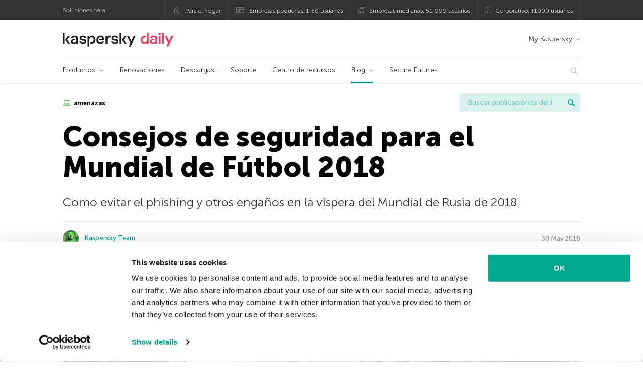

--- FILE ---
content_type: text/html; charset=UTF-8
request_url: https://latam.kaspersky.com/blog/fifa-2018-security/13022/
body_size: 14789
content:
<!DOCTYPE html>
<html lang="es-MX" class="no-js">

<head>
	<meta charset="UTF-8" />
	<meta name="viewport" content="width=device-width, initial-scale=1" />
	<link rel="profile" href="http://gmpg.org/xfn/11" />
	<meta http-equiv="X-UA-Compatible" content="IE=Edge">
		<title>Consejos de seguridad para la Copa Mundial de Fútbol de 2018 | Blog oficial de Kaspersky</title>

<!-- The SEO Framework by Sybre Waaijer -->
<link rel="canonical" href="https://latam.kaspersky.com/blog/fifa-2018-security/13022/" />
<meta name="description" content="Como evitar el phishing u otros engaños en la víspera de la Copa Mundial de Rusia de 2018." />
<meta property="og:type" content="article" />
<meta property="og:locale" content="es_MX" />
<meta property="og:site_name" content="Blog oficial de Kaspersky" />
<meta property="og:title" content="Consejos de seguridad para el Mundial de Fútbol 2018" />
<meta property="og:description" content="Como evitar el phishing y otros engaños en la víspera del Mundial de Rusia." />
<meta property="og:url" content="https://latam.kaspersky.com/blog/fifa-2018-security/13022/" />
<meta property="og:image" content="https://media.kasperskydaily.com/wp-content/uploads/sites/88/2018/05/31111923/fifa-2018-security-featured.jpg" />
<meta name="twitter:card" content="summary_large_image" />
<meta name="twitter:site" content="@KasperskyLabMex" />
<meta name="twitter:creator" content="@KasperskyLabMex" />
<meta name="twitter:title" content="Consejos de seguridad para el Mundial de Fútbol 2018" />
<meta name="twitter:description" content="Como evitar el phishing y otros engaños en la víspera del Mundial de Rusia." />
<meta name="twitter:image" content="https://media.kasperskydaily.com/wp-content/uploads/sites/88/2018/05/31111923/fifa-2018-security-featured.jpg" />
<script type="application/ld+json">{"@context":"https://schema.org","@graph":[{"@type":"WebSite","@id":"https://latam.kaspersky.com/blog/#/schema/WebSite","url":"https://latam.kaspersky.com/blog/","name":"Blog oficial de Kaspersky","alternateName":"Kaspersky","description":"El Blog Oficial em Español de Kaspersky contiene información para ayudar a protegerte contra viruses, spyware, hackers, spam & otras formas de malware.","inLanguage":"es-MX","potentialAction":{"@type":"SearchAction","target":{"@type":"EntryPoint","urlTemplate":"https://latam.kaspersky.com/blog/search/{search_term_string}/"},"query-input":"required name=search_term_string"},"publisher":{"@type":"Organization","@id":"https://latam.kaspersky.com/blog/#/schema/Organization","name":"Kaspersky","url":"https://latam.kaspersky.com/blog/","logo":{"@type":"ImageObject","url":"https://media.kasperskydaily.com/wp-content/uploads/sites/87/2019/06/04000657/kl-favicon-new.png","contentUrl":"https://media.kasperskydaily.com/wp-content/uploads/sites/87/2019/06/04000657/kl-favicon-new.png","width":512,"height":512,"contentSize":"1979"}}},{"@type":"WebPage","@id":"https://latam.kaspersky.com/blog/fifa-2018-security/13022/","url":"https://latam.kaspersky.com/blog/fifa-2018-security/13022/","name":"Consejos de seguridad para la Copa Mundial de Fútbol de 2018 | Blog oficial de Kaspersky","description":"Como evitar el phishing u otros engaños en la víspera de la Copa Mundial de Rusia de 2018.","inLanguage":"es-MX","isPartOf":{"@id":"https://latam.kaspersky.com/blog/#/schema/WebSite"},"breadcrumb":{"@type":"BreadcrumbList","@id":"https://latam.kaspersky.com/blog/#/schema/BreadcrumbList","itemListElement":[{"@type":"ListItem","position":1,"item":"https://latam.kaspersky.com/blog/","name":"Blog oficial de Kaspersky"},{"@type":"ListItem","position":2,"item":"https://latam.kaspersky.com/blog/category/threats/","name":"Category: Amenazas"},{"@type":"ListItem","position":3,"name":"Consejos de seguridad para la Copa Mundial de Fútbol de 2018"}]},"potentialAction":{"@type":"ReadAction","target":"https://latam.kaspersky.com/blog/fifa-2018-security/13022/"},"datePublished":"2018-05-30T16:54:29+00:00","dateModified":"2022-05-05T15:49:53+00:00","author":{"@type":"Person","@id":"https://latam.kaspersky.com/blog/#/schema/Person/a13409f5fb6d96fb9a991e4527600da1","name":"Kaspersky Team"}}]}</script>
<script type="application/ld+json">{"@context":"https://schema.org","@type":"NewsArticle","mainEntityOfPage":{"@type":"WebPage","@id":"https://latam.kaspersky.com/blog/fifa-2018-security/13022/"},"headline":"Consejos de seguridad para el Mundial de Fútbol 2018","image":"https://media.kasperskydaily.com/wp-content/uploads/sites/88/2018/05/31111923/fifa-2018-security-featured.jpg","datePublished":"2018-05-30T16:54:29+00:00","dateModified":"2022-05-05T15:49:53+00:00","author":{"@type":"Person","name":"Kaspersky Team","url":"https://latam.kaspersky.com/blog/author/kasperskyteam/"},"publisher":{"@type":"Organization","name":"Kaspersky","logo":{"@type":"ImageObject","url":"https://media.kasperskydaily.com/wp-content/uploads/sites/87/2019/06/04000657/kl-favicon-new.png","width":60,"height":60}},"description":"Como evitar el phishing u otros engaños en la víspera de la Copa Mundial de Rusia de 2018."}</script>
<!-- / The SEO Framework by Sybre Waaijer | 346.19ms meta | 0.19ms boot -->

<link rel="dns-prefetch" href="//connect.facebook.net" />
<link rel='dns-prefetch' href='//www.google.com' />
<link rel='dns-prefetch' href='//latam.kaspersky.com' />
<link rel='dns-prefetch' href='//app-sj06.marketo.com' />
<link rel='dns-prefetch' href='//connect.facebook.net' />
<link rel="alternate" type="application/rss+xml" title="Daily - Spanish - LatAm - latam.kaspersky.com/blog &raquo; Feed" href="https://latam.kaspersky.com/blog/feed/" />
<link rel="alternate" type="application/rss+xml" title="Daily - Spanish - LatAm - latam.kaspersky.com/blog &raquo; RSS de los comentarios" href="https://latam.kaspersky.com/blog/comments/feed/" />
<link rel="alternate" title="oEmbed (JSON)" type="application/json+oembed" href="https://latam.kaspersky.com/blog/wp-json/oembed/1.0/embed?url=https%3A%2F%2Flatam.kaspersky.com%2Fblog%2Ffifa-2018-security%2F13022%2F" />
<link rel="alternate" title="oEmbed (XML)" type="text/xml+oembed" href="https://latam.kaspersky.com/blog/wp-json/oembed/1.0/embed?url=https%3A%2F%2Flatam.kaspersky.com%2Fblog%2Ffifa-2018-security%2F13022%2F&#038;format=xml" />
<link rel='stylesheet' id='kspr_twitter_pullquote-group-css' href='//assets.kasperskydaily.com/blog/wp-content/plugins/bwp-minify/min/?f=wp-content/plugins/kspr_twitter_pullquote/css/style.css,wp-content/plugins/pullquote-shortcode/css/pullquote-shortcode.css,wp-content/themes/daily2019/assets/css/main.css,wp-content/themes/daily2019/assets/css/post.css,wp-content/themes/daily2019/assets/font-awesome/css/font-awesome.min.css,wp-content/plugins/kaspersky-instagram/css/magnific-popup.css,wp-content/plugins/kaspersky-instagram/css/widget.css' type='text/css' media='all' />
<meta name="sentry-trace" content="2404f3dc8ef04d49882cb601152e971e-5bdbecd8e4d24b3e-1" />
<meta name="traceparent" content="" />
<meta name="baggage" content="sentry-trace_id=2404f3dc8ef04d49882cb601152e971e,sentry-sample_rate=0.3,sentry-public_key=4826a69933e641c5b854fe1e8b9d9752,sentry-environment=yandex-production,sentry-sampled=true,sentry-sample_rand=0.227372" />
<script type="text/javascript" src="//app-sj06.marketo.com/js/forms2/js/forms2.min.js?ver=1.1.1" id="kasp-marketo-remote-js-js"></script>
<link rel="alternate" hreflang="es-mx" href="https://latam.kaspersky.com/blog/fifa-2018-security/13022/" />
<link rel="alternate" hreflang="en-in" href="https://www.kaspersky.co.in/blog/fifa-2018-security/13418/" />
<link rel="alternate" hreflang="en-ae" href="https://me-en.kaspersky.com/blog/fifa-2018-security/11194/" />
<link rel="alternate" hreflang="ar" href="https://me.kaspersky.com/blog/fifa-2018-security/5743/" />
<link rel="alternate" hreflang="en-gb" href="https://www.kaspersky.co.uk/blog/fifa-2018-security/13740/" />
<link rel="alternate" hreflang="es" href="https://www.kaspersky.es/blog/fifa-2018-security/16251/" />
<link rel="alternate" hreflang="it" href="https://www.kaspersky.it/blog/fifa-2018-security/15786/" />
<link rel="alternate" hreflang="ru" href="https://www.kaspersky.ru/blog/fifa-2018-security/20665/" />
<link rel="alternate" hreflang="tr" href="https://www.kaspersky.com.tr/blog/fifa-2018-security/4980/" />
<link rel="alternate" hreflang="x-default" href="https://www.kaspersky.com/blog/fifa-2018-security/22526/" />
<link rel="alternate" hreflang="fr" href="https://www.kaspersky.fr/blog/fifa-2018-security/10563/" />
<link rel="alternate" hreflang="pt-br" href="https://www.kaspersky.com.br/blog/fifa-2018-security/10352/" />
<link rel="alternate" hreflang="pl" href="https://plblog.kaspersky.com/fifa-2018-security/9251/" />
<link rel="alternate" hreflang="de" href="https://www.kaspersky.de/blog/fifa-2018-security/16891/" />
<link rel="alternate" hreflang="zh" href="https://www.kaspersky.com.cn/blog/fifa-2018-security/9692/" />
<link rel="alternate" hreflang="ja" href="https://blog.kaspersky.co.jp/fifa-2018-security/20512/" />
<link rel="alternate" hreflang="ru-kz" href="https://blog.kaspersky.kz/fifa-2018-security/16636/" />
<link rel="alternate" hreflang="en-au" href="https://www.kaspersky.com.au/blog/fifa-2018-security/20354/" />
<link rel="alternate" hreflang="en-za" href="https://www.kaspersky.co.za/blog/fifa-2018-security/20349/" />
<script type="text/javascript" src="https://latam.kaspersky.com/blog/wp-includes/js/jquery/jquery.min.js?ver=3.7.1" id="jquery-core-js"></script>
<script type="text/javascript" src="https://latam.kaspersky.com/blog/wp-includes/js/jquery/jquery-migrate.min.js?ver=3.4.1" id="jquery-migrate-js"></script>
<script type='text/javascript' src='//assets.kasperskydaily.com/blog/wp-content/plugins/bwp-minify/min/?f=wp-content/plugins/kspr_twitter_pullquote/js/kaspersky-twitter-pullquote.js,wp-content/plugins/kaspersky-instagram/js/jquery.magnific-popup.min.js,wp-content/plugins/kaspersky-instagram/js/widget.js'></script>
<link rel="https://api.w.org/" href="https://latam.kaspersky.com/blog/wp-json/" /><link rel="alternate" title="JSON" type="application/json" href="https://latam.kaspersky.com/blog/wp-json/wp/v2/posts/13022" /><link rel="EditURI" type="application/rsd+xml" title="RSD" href="https://latam.kaspersky.com/blog/xmlrpc.php?rsd" />
		<script>
			window.dataLayer = window.dataLayer || [];
			window.dataLayer.push({
				'Author' : 'Kaspersky Team',
				'PostId' : '13022',
				'PublicationDate' : '2018-05-30',
				'Categories': 'Amenazas',
				'Tags': 'amenazas, consejos, FIFA, Mundial, phishing',
				'MainTag': 'amenazas',
				'Hashtags': '',

			});
		</script>
				<!-- Start GTM container script -->
		<script>(function(w,d,s,l,i){w[l]=w[l]||[];w[l].push({'gtm.start':
		new Date().getTime(),event:'gtm.js'});var f=d.getElementsByTagName(s)[0],
		j=d.createElement(s),dl=l!='dataLayer'?'&l='+l:'';j.async=true;j.src=
		'//www.googletagmanager.com/gtm.js?id='+i+dl;f.parentNode.insertBefore(j,f);
		})(window,document,'script','dataLayer','GTM-WZ7LJ3');</script>
		<!-- End Start GTM container script -->
		
		<meta name="google-site-verification" content="oGpNX1viwDqotTqsD6vzYPU6_DuXF_S8NsngJoZ6rMg" />
<meta name="google-site-verification" content="6QopyL4XARmswd-TQlmcsVyfI9rtaU6J4ZWEHuAqIrg" />	<script>
		function waitForVariable(varName, callback) {
			let interval = setInterval(() => {
				if (window[varName] !== undefined) {
					clearInterval(interval);
					callback(window[varName]);
				}
			}, 50);
		}

		waitForVariable("Ya", (Ya_ob) => {
			if (Ya_ob && Ya_ob._metrika.getCounters()[0].id) {
				window.dataLayer = window.dataLayer || [];
				dataLayer.push({
					ymCounterId_1: Ya_ob._metrika.getCounters()[0].id
				});
			}
		});
	</script>
<link rel="icon" href="https://media.kasperskydaily.com/wp-content/uploads/sites/87/2019/06/04064158/cropped-k-favicon-new-2-32x32.png" sizes="32x32" />
<link rel="icon" href="https://media.kasperskydaily.com/wp-content/uploads/sites/87/2019/06/04064158/cropped-k-favicon-new-2-192x192.png" sizes="192x192" />
<link rel="apple-touch-icon" href="https://media.kasperskydaily.com/wp-content/uploads/sites/87/2019/06/04064158/cropped-k-favicon-new-2-180x180.png" />
<meta name="msapplication-TileImage" content="https://media.kasperskydaily.com/wp-content/uploads/sites/87/2019/06/04064158/cropped-k-favicon-new-2-270x270.png" />
</head>

<body class="wp-singular post-template-default single single-post postid-13022 single-format-standard wp-theme-daily2019 lang-es_MX">
	
		<!-- Start GTM container script -->
		<noscript><iframe src="//www.googletagmanager.com/ns.html?id=GTM-WZ7LJ3" height="0" width="0" style="display:none;visibility:hidden"></iframe></noscript>
		<!-- End Start GTM container script -->
		
			<div id="site-top" class="site-top">
		<div class="container">
			<nav class="site-nav">
				<div class="label"><p>Soluciones para:</p></div><ul class="site-selector"><li><a target="_blank" href="https://latam.kaspersky.com/home-security?icid=es-LA_kdailyheader_acq_ona_smm__onl_b2c_kdaily_prodmen_sm-team_______7f761932aee40b66" data-element-id="product-menu" class="font-icons icon-home top-menu-business-stripe menu-item menu-item-type-custom menu-item-object-custom menu-item-11006">Para el hogar</a></li>
<li><a title="font-icons icon-small-business" target="_blank" href="https://latam.kaspersky.com/small-business-security?icid=es-LA_kdailyheader_acq_ona_smm__onl_b2c_kdaily_prodmen_sm-team_______7f761932aee40b66" data-element-id="product-menu" class="font-icons icon-small-business top-menu-business-stripe menu-item menu-item-type-custom menu-item-object-custom menu-item-11007">Empresas pequeñas, 1-50 usuarios</a></li>
<li><a target="_blank" href="https://latam.kaspersky.com/small-to-medium-business-security?icid=es-LA_kdailyheader_acq_ona_smm__onl_b2c_kdaily_prodmen_sm-team_______7f761932aee40b66" data-element-id="product-menu" class="font-icons icon-medium-business top-menu-business-stripe menu-item menu-item-type-custom menu-item-object-custom menu-item-11008">Empresas medianas, 51-999 usuarios</a></li>
<li><a target="_blank" href="https://latam.kaspersky.com/enterprise-security?icid=es-LA_kdailyheader_acq_ona_smm__onl_b2c_kdaily_prodmen_sm-team_______7f761932aee40b66" data-element-id="product-menu" class="font-icons icon-enterprise top-menu-business-stripe menu-item menu-item-type-custom menu-item-object-custom menu-item-11009">Corporativo, +1000 usuarios</a></li>
</ul>			</nav>
		</div>
	</div>

	<header id="site-header" class="site-header">
		<div class="container">
			<a href="" class="menu-toggle">
				<span></span>
				<span></span>
				<span></span>
			</a>
								<div class="site-title ">
										<a href="https://latam.kaspersky.com/blog/" title="Blog oficial de Kaspersky" rel="home">
						<i class="kaspersky-logo">Blog oficial de Kaspersky</i>
						<span class="logo-text"></span>
						
					</a>
							</div>
	
	<ul id="menu-my-kaspersky" class="menu-utility"><li id="menu-item-11002" class="dropdown my-kaspersky top-menu-my-kaspersky menu-item menu-item-type-custom menu-item-object-custom menu-item-has-children menu-item-11002"><a href="https://my.kaspersky.com/?icid=es-LA_kdailyheader_acq_ona_smm__onl_b2c_kdaily_main-menu_sm-team_______fc366ce95e7315f0">My Kaspersky</a>
<ul class="sub-menu">
	<li id="menu-item-11003" class="menu-item menu-item-type-custom menu-item-object-custom menu-item-11003"><a href="https://my.kaspersky.com/MyDevices?icid=es-LA_kdailyheader_acq_ona_smm__onl_b2c_kdaily_main-menu_sm-team_______fc366ce95e7315f0"><i class="font-icons icon-devices"></i>Mis dispositivos</a></li>
	<li id="menu-item-11004" class="menu-item menu-item-type-custom menu-item-object-custom menu-item-11004"><a href="https://my.kaspersky.com/MyLicenses?icid=es-LA_kdailyheader_acq_ona_smm__onl_b2c_kdaily_main-menu_sm-team_______fc366ce95e7315f0"><i class="font-icons icon-subscriptions"></i>Mis productos y suscripciones</a></li>
	<li id="menu-item-11005" class="menu-item menu-item-type-custom menu-item-object-custom menu-item-11005"><a href="https://my.kaspersky.com/MyAccount?icid=es-LA_kdailyheader_acq_ona_smm__onl_b2c_kdaily_main-menu_sm-team_______fc366ce95e7315f0"><i class="font-icons icon-card"></i>Mis pedidos</a></li>
</ul>
</li>
</ul>
	<nav class="main-nav">
		<ul id="menu-main-menu-daily-nxgen" class="main-menu"><li class="dropdown mega top-menu-products menu-item menu-item-type-custom menu-item-object-custom menu-item-has-children menu-item-10866"><a href="https://latam.kaspersky.com/home-security?icid=es-LA_kdailyheader_acq_ona_smm__onl_b2c_kdaily_main-menu_sm-team_______fc366ce95e7315f0" data-element-id="main-menu">Productos</a>
<ul class="submenu">
<li class="first">
	<ul class="featured section-col-l-3 no-gutter">
<li class="menu-item menu-item-type-custom menu-item-object-custom menu-item-10860"><a href="https://latam.kaspersky.com/premium?icid=es-LA_kdailyheader_acq_ona_smm__onl_b2c_kdaily_main-menu_sm-team_______fc366ce95e7315f0" data-element-id="main-menu"><span style="color: #999;">PROTECCIÓN PREMIUM</span><br>Kaspersky Premium</a><div class="desc"><br><p>Protección completa para tus dispositivos, privacidad en línea e identidad</p></div>
<li class="menu-item menu-item-type-custom menu-item-object-custom menu-item-10855"><a href="https://latam.kaspersky.com/plus?icid=es-LA_kdailyheader_acq_ona_smm__onl_b2c_kdaily_main-menu_sm-team_______fc366ce95e7315f0" data-element-id="main-menu"><span style="color: #999;">PROTECCIÓN AVANZADA</span><br>Kaspersky Plus</a><div class="desc"><br><p>Integra funciones de seguridad, rendimiento y privacidad en una sola aplicación</p></div>
<li class="menu-item menu-item-type-custom menu-item-object-custom menu-item-10865"><a href="https://latam.kaspersky.com/standard?icid=es-LA_kdailyheader_acq_ona_smm__onl_b2c_kdaily_main-menu_sm-team_______fc366ce95e7315f0" data-element-id="main-menu"><span style="color: #999;">PROTECCIÓN ESTÁNDAR</span><br>Kaspersky Standard</a><div class="desc"><br><p>Mejora la protección con el optimizador del rendimiento del dispositivo</p></div>
	</ul>

<li>
	<ul class="regular">
<li class="title"><h6>Privacidad y niños</h6>
<li class="menu-item menu-item-type-custom menu-item-object-custom menu-item-10883"><a href="https://latam.kaspersky.com/safe-kids?icid=es-LA_kdailyheader_acq_ona_smm__onl_b2c_kdaily_main-menu_sm-team_______fc366ce95e7315f0" data-element-id="main-menu">Kaspersky Safe Kids</a>
<li class="menu-item menu-item-type-custom menu-item-object-custom menu-item-10861"><a href="https://latam.kaspersky.com/vpn-secure-connection?icid=es-LA_kdailyheader_acq_ona_smm__onl_b2c_kdaily_main-menu_sm-team_______fc366ce95e7315f0" data-element-id="main-menu">Kaspersky VPN Secure Connection</a>
<li class="menu-item menu-item-type-custom menu-item-object-custom menu-item-13078"><a href="https://latam.kaspersky.com/password-manager?icid=es-LA_kdailyheader_acq_ona_smm__onl_b2c_kdaily_main-menu_sm-team_______fc366ce95e7315f0" data-element-id="main-menu">Kaspersky Password Manager</a>
	</ul>

</ul>

<li class="top-menu-renew menu-item menu-item-type-custom menu-item-object-custom menu-item-10870"><a href="https://latam.kaspersky.com/renewal-center/home?icid=es-LA_kdailyheader_acq_ona_smm__onl_b2c_kdaily_main-menu_sm-team_______fc366ce95e7315f0" data-element-id="main-menu">Renovaciones</a>
<li class="top-menu-downloads menu-item menu-item-type-custom menu-item-object-custom menu-item-10871"><a href="https://latam.kaspersky.com/downloads?icid=es-LA_kdailyheader_acq_ona_smm__onl_b2c_kdaily_main-menu_sm-team_______fc366ce95e7315f0" data-element-id="main-menu">Descargas</a>
<li class="top-menu-support menu-item menu-item-type-custom menu-item-object-custom menu-item-10872"><a href="https://support.kaspersky.com/mx?icid=es-LA_kdailyheader_acq_ona_smm__onl_b2c_kdaily_main-menu_sm-team_______fc366ce95e7315f0" data-element-id="main-menu">Soporte</a>
<li class="top-menu-resource-center menu-item menu-item-type-custom menu-item-object-custom menu-item-10873"><a href="https://latam.kaspersky.com/resource-center?icid=es-LA_kdailyheader_acq_ona_smm__onl_b2c_kdaily_main-menu_sm-team_______fc366ce95e7315f0" data-element-id="main-menu">Centro de recursos</a>
<li class="dropdown active top-menu-blog menu-item menu-item-type-custom menu-item-object-custom menu-item-home menu-item-has-children menu-item-10874"><a href="https://latam.kaspersky.com/blog/" data-element-id="main-menu">Blog</a>
<ul class="submenu">
<li class="menu-item menu-item-type-taxonomy menu-item-object-category menu-item-12073"><a href="https://latam.kaspersky.com/blog/category/business/" data-element-id="main-menu">Empresas</a><div class="desc"> </div>
<li class="menu-item menu-item-type-taxonomy menu-item-object-category menu-item-12074"><a href="https://latam.kaspersky.com/blog/category/news/" data-element-id="main-menu">Noticias</a><div class="desc"> </div>
<li class="menu-item menu-item-type-taxonomy menu-item-object-category menu-item-12075"><a href="https://latam.kaspersky.com/blog/category/privacy/" data-element-id="main-menu">Privacidad</a><div class="desc"> </div>
<li class="menu-item menu-item-type-taxonomy menu-item-object-category menu-item-12076"><a href="https://latam.kaspersky.com/blog/category/products/" data-element-id="main-menu">Productos</a><div class="desc"> </div>
<li class="menu-item menu-item-type-taxonomy menu-item-object-category menu-item-12077"><a href="https://latam.kaspersky.com/blog/category/special-projects/" data-element-id="main-menu">Proyectos Especiales</a><div class="desc"> </div>
<li class="menu-item menu-item-type-taxonomy menu-item-object-category menu-item-12078"><a href="https://latam.kaspersky.com/blog/category/technology/" data-element-id="main-menu">Tecnología</a><div class="desc"> </div>
<li class="menu-item menu-item-type-taxonomy menu-item-object-category current-post-ancestor current-menu-parent current-post-parent menu-item-12071"><a href="https://latam.kaspersky.com/blog/category/threats/" data-element-id="main-menu">Amenazas</a><div class="desc"> </div>
<li class="menu-item menu-item-type-taxonomy menu-item-object-category menu-item-12072"><a href="https://latam.kaspersky.com/blog/category/tips/" data-element-id="main-menu">Consejos</a><div class="desc"> </div>
<li class="border-top secondary-list-item menu-item menu-item-type-custom menu-item-object-custom menu-item-12070"><a href="https://latam.kaspersky.com/blog/feed/" data-element-id="main-menu">RSS</a>
<li class="secondary-list-item menu-item menu-item-type-custom menu-item-object-custom menu-item-13133"><a target="_blank" href="https://latam.kaspersky.com//blog/subscribe/" data-element-id="main-menu">Suscríbete a la newsletter</a>
</ul>

<li class="menu-item menu-item-type-custom menu-item-object-custom menu-item-18928"><a target="_blank" href="https://latam.kaspersky.com/blog/secure-futures-magazine/?icid=es-LA_kdailyheader_acq_ona_smm__onl_b2c_kdaily_main-menu_sm-team_______fc366ce95e7315f0" data-element-id="main-menu">Secure Futures</a>

<li class="search">
	<a href="#" class="inactive search-button">
		<i class="font-icons icon-search"></i>
	</a>
	<form action="https://latam.kaspersky.com//search">
		<input type="text" placeholder="Escribe y haga clic en la tecla enter..." name="query" value="" autocomplete="off">
	</form>
	<a href="#" class="close-search">
		<i class="font-icons icon-cancel"></i>
	</a>
</li>
</ul>	</nav>
	</div>
	</header><!-- #site-header -->

	<div class="mobile-menu-wrapper">
		<ul class="mobile-nav" data-back="Volver">
			<li class="title">
				<span>Soluciones para:</span>
			</li>
			<li class="parent" data-parent="Productos para el hogar" data-icon="font-icons icon-home top-item"><a rel="Productos para el hogar" href="#" data-element-id="mobile-menu"><i class="font-icons icon-home top-item"></i><span>Hogar</span></a>
<ul class="submenu">
<li class="parent" data-parent="Productos" data-icon="top-item no-icon"><a rel="Productos" href="https://latam.kaspersky.com/home-security?icid=es-LA_kdailyheader_acq_ona_smm__onl_b2c_kdaily_mobmen_sm-team_______b5a9784bea51bfec" data-element-id="mobile-menu"><i class="top-item no-icon"></i><span>Soluciones de seguridad</span></a>
	<ul class="submenu">
<li class="menu-item menu-item-type-custom menu-item-object-custom menu-item-10895"><a href="https://latam.kaspersky.com/premium?icid=es-LA_kdailyheader_acq_ona_smm__onl_b2c_kdaily_mobmen_sm-team_______b5a9784bea51bfec" data-element-id="mobile-menu">Kaspersky Premium</a>
<li class="menu-item menu-item-type-custom menu-item-object-custom menu-item-10894"><a href="https://latam.kaspersky.com/plus?icid=es-LA_kdailyheader_acq_ona_smm__onl_b2c_kdaily_mobmen_sm-team_______b5a9784bea51bfec" data-element-id="mobile-menu">Kaspersky Plus</a>
<li class="menu-item menu-item-type-custom menu-item-object-custom menu-item-10899"><a href="https://latam.kaspersky.com/standard?icid=es-LA_kdailyheader_acq_ona_smm__onl_b2c_kdaily_mobmen_sm-team_______b5a9784bea51bfec" data-element-id="mobile-menu">Kaspersky Standard</a>
<li class="menu-item menu-item-type-custom menu-item-object-custom menu-item-10907"><a href="https://latam.kaspersky.com/home-security?icid=es-LA_kdailyheader_acq_ona_smm__onl_b2c_kdaily_mobmen_sm-team_______b5a9784bea51bfec" data-element-id="mobile-menu">Ver todas las soluciones</a>
<li class="title"><h6><span>Privacidad y niños</span></h6>
<li class="menu-item menu-item-type-custom menu-item-object-custom menu-item-10928"><a href="https://latam.kaspersky.com/safe-kids?icid=es-LA_kdailyheader_acq_ona_smm__onl_b2c_kdaily_mobmen_sm-team_______b5a9784bea51bfec" data-element-id="mobile-menu">Kaspersky Safe Kids</a>
<li class="menu-item menu-item-type-custom menu-item-object-custom menu-item-13079"><a href="https://latam.kaspersky.com/vpn-secure-connection?icid=es-LA_kdailyheader_acq_ona_smm__onl_b2c_kdaily_mobmen_sm-team_______b5a9784bea51bfec" data-element-id="mobile-menu">Kaspersky VPN Secure Connection</a>
<li class="menu-item menu-item-type-custom menu-item-object-custom menu-item-10904"><a href="https://latam.kaspersky.com/password-manager?icid=es-LA_kdailyheader_acq_ona_smm__onl_b2c_kdaily_mobmen_sm-team_______b5a9784bea51bfec" data-element-id="mobile-menu">Kaspersky Password Manager</a>
	</ul>

<li class="menu-item menu-item-type-custom menu-item-object-custom menu-item-10908"><a href="https://latam.kaspersky.com/renewal-center/home?icid=es-LA_kdailyheader_acq_ona_smm__onl_b2c_kdaily_mobmen_sm-team_______b5a9784bea51bfec" data-element-id="mobile-menu">Renovaciones</a>
<li class="menu-item menu-item-type-custom menu-item-object-custom menu-item-10909"><a href="https://latam.kaspersky.com/downloads?icid=es-LA_kdailyheader_acq_ona_smm__onl_b2c_kdaily_mobmen_sm-team_______b5a9784bea51bfec" data-element-id="mobile-menu">Descargas</a>
<li class="menu-item menu-item-type-custom menu-item-object-custom menu-item-10991"><a href="https://support.kaspersky.com/mx?icid=es-LA_kdailyheader_acq_ona_smm__onl_b2c_kdaily_mobmen_sm-team_______b5a9784bea51bfec" data-element-id="mobile-menu">Soporte</a>
<li class="menu-item menu-item-type-custom menu-item-object-custom menu-item-10992"><a href="https://latam.kaspersky.com/resource-center?icid=es-LA_kdailyheader_acq_ona_smm__onl_b2c_kdaily_mobmen_sm-team_______b5a9784bea51bfec" data-element-id="mobile-menu">Centro de recursos</a>
</ul>

<li class="parent" data-parent="Business" data-icon="font-icons icon-enterprise top-item"><a rel="Business" href="#" data-element-id="mobile-menu"><i class="font-icons icon-enterprise top-item"></i><span>Business</span></a>
<ul class="submenu">
<li class="menu-item menu-item-type-custom menu-item-object-custom menu-item-27240"><a href="https://latam.kaspersky.com/next?icid=es-LA_kdailyheader_acq_ona_smm__onl_b2c_kdaily_mobmen_sm-team_______b5a9784bea51bfec" data-element-id="mobile-menu">Kaspersky Next</a>
<li class="menu-item menu-item-type-custom menu-item-object-custom menu-item-10890"><a href="https://latam.kaspersky.com/small-business-security/?icid=es-LA_kdailyheader_acq_ona_smm__onl_b2c_kdaily_mobmen_sm-team_______b5a9784bea51bfec" data-element-id="mobile-menu">Pequeñas empresas (1-50 empleados)</a>
<li class="menu-item menu-item-type-custom menu-item-object-custom menu-item-10886"><a href="https://latam.kaspersky.com/small-to-medium-business-security/?icid=es-LA_kdailyheader_acq_ona_smm__onl_b2c_kdaily_mobmen_sm-team_______b5a9784bea51bfec" data-element-id="mobile-menu">Medianas empresas (51-999 empleados)</a>
<li class="menu-item menu-item-type-custom menu-item-object-custom menu-item-10887"><a href="https://latam.kaspersky.com/enterprise-security/?icid=es-LA_kdailyheader_acq_ona_smm__onl_b2c_kdaily_mobmen_sm-team_______b5a9784bea51bfec" data-element-id="mobile-menu">Grandes empresas (1000+ empleados)</a>
</ul>

<li class="splitter"></li>
<li class="menu-item menu-item-type-custom menu-item-object-custom menu-item-19875"><a href="https://latam.kaspersky.com/blog/?s=" data-element-id="mobile-menu">Buscar publicaciones del blog</a>
<li class="parent" data-parent="BLOG" data-icon="top-item no-icon"><a rel="BLOG" href="https://latam.kaspersky.com/blog/" data-element-id="mobile-menu"><i class="top-item no-icon"></i><span>Blog</span></a>
<ul class="submenu">
<li class="menu-item menu-item-type-taxonomy menu-item-object-category menu-item-10999"><a href="https://latam.kaspersky.com/blog/category/business/" data-element-id="mobile-menu">Empresas</a><div class="desc"> </div>
<li class="menu-item menu-item-type-taxonomy menu-item-object-category menu-item-10900"><a href="https://latam.kaspersky.com/blog/category/news/" data-element-id="mobile-menu">Noticias</a><div class="desc"> </div>
<li class="menu-item menu-item-type-taxonomy menu-item-object-category menu-item-10993"><a href="https://latam.kaspersky.com/blog/category/products/" data-element-id="mobile-menu">Productos</a><div class="desc"> </div>
<li class="menu-item menu-item-type-taxonomy menu-item-object-category menu-item-10994"><a href="https://latam.kaspersky.com/blog/category/tips/" data-element-id="mobile-menu">Consejos</a><div class="desc"> </div>
<li class="menu-item menu-item-type-taxonomy menu-item-object-category menu-item-10996"><a href="https://latam.kaspersky.com/blog/category/privacy/" data-element-id="mobile-menu">Privacidad</a><div class="desc"> </div>
<li class="menu-item menu-item-type-taxonomy menu-item-object-category menu-item-10997"><a href="https://latam.kaspersky.com/blog/category/technology/" data-element-id="mobile-menu">Tecnología</a><div class="desc"> </div>
</ul>

<li class="parent" data-parent="" data-icon="top-item"><a href="#" data-element-id="mobile-menu"><i class="top-item"></i><span>Socios</span></a>
<ul class="submenu">
<li class="menu-item menu-item-type-custom menu-item-object-custom menu-item-10910"><a href="https://latam.kaspersky.com/partners?icid=es-LA_kdailyheader_acq_ona_smm__onl_b2c_kdaily_mobmen_sm-team_______b5a9784bea51bfec" data-element-id="mobile-menu">Socios</a>
<li class="menu-item menu-item-type-custom menu-item-object-custom menu-item-10911"><a href="https://www.kasperskypartners.com/?eid=global&#038;lang=es-br&#038;icid=es-LA_kdailyheader_acq_ona_smm__onl_b2c_kdaily_mobmen_sm-team_______b5a9784bea51bfec" data-element-id="mobile-menu">Buscar un socio</a>
<li class="menu-item menu-item-type-custom menu-item-object-custom menu-item-10912"><a href="https://latam.kaspersky.com/partner/find-a-distributor?icid=es-LA_kdailyheader_acq_ona_smm__onl_b2c_kdaily_mobmen_sm-team_______b5a9784bea51bfec" data-element-id="mobile-menu">Encuentre un Distribuidor</a>
<li class="menu-item menu-item-type-custom menu-item-object-custom menu-item-10913"><a href="https://latam.kaspersky.com/partners/affiliate?icid=es-LA_kdailyheader_acq_ona_smm__onl_b2c_kdaily_mobmen_sm-team_______b5a9784bea51bfec" data-element-id="mobile-menu">Afiliados</a>
<li class="menu-item menu-item-type-custom menu-item-object-custom menu-item-10914"><a href="https://latam.kaspersky.com/partners/technology?icid=es-LA_kdailyheader_acq_ona_smm__onl_b2c_kdaily_mobmen_sm-team_______b5a9784bea51bfec" data-element-id="mobile-menu">Tecnología</a>
<li class="menu-item menu-item-type-custom menu-item-object-custom menu-item-10931"><a href="https://latam.kaspersky.com/partners/whitelist-program?icid=es-LA_kdailyheader_acq_ona_smm__onl_b2c_kdaily_mobmen_sm-team_______b5a9784bea51bfec" data-element-id="mobile-menu">Programa Whitelist</a>
</ul>

<li class="menu-item menu-item-type-custom menu-item-object-custom menu-item-has-children menu-item-27735"><a href="#" data-element-id="mobile-menu">My Account</a>
<ul class="submenu">
<li class="parent" data-parent="Personal" data-icon="top-item no-icon"><a rel="Personal" href="#" data-element-id="mobile-menu"><i class="top-item no-icon"></i><span>Personal</span></a>
	<ul class="submenu">
<li class="menu-item menu-item-type-custom menu-item-object-custom menu-item-10934"><a href="https://my.kaspersky.com/MyDevices?icid=es-LA_kdailyheader_acq_ona_smm__onl_b2c_kdaily_mobmen_sm-team_______b5a9784bea51bfec" data-element-id="mobile-menu"><i class="font-icons icon-devices"></i> Mis dispositivos</a>
<li class="menu-item menu-item-type-custom menu-item-object-custom menu-item-10935"><a href="https://my.kaspersky.com/MyLicenses?icid=es-LA_kdailyheader_acq_ona_smm__onl_b2c_kdaily_mobmen_sm-team_______b5a9784bea51bfec" data-element-id="mobile-menu"><i class="font-icons icon-subscriptions"></i> Mis productos y suscripciones</a>
<li class="menu-item menu-item-type-custom menu-item-object-custom menu-item-10936"><a href="https://my.kaspersky.com/MyAccount?icid=es-LA_kdailyheader_acq_ona_smm__onl_b2c_kdaily_mobmen_sm-team_______b5a9784bea51bfec" data-element-id="mobile-menu"><i class="font-icons icon-card"></i> Mis pedidos</a>
	</ul>

<li class="menu-item menu-item-type-custom menu-item-object-custom menu-item-has-children menu-item-27736"><a href="#" data-element-id="mobile-menu">Business</a>
	<ul class="submenu">
<li class="menu-item menu-item-type-custom menu-item-object-custom menu-item-10976"><a href="https://companyaccount.kaspersky.com/?icid=es-LA_kdailyheader_acq_ona_smm__onl_b2c_kdaily_mobmen_sm-team_______b5a9784bea51bfec" data-element-id="mobile-menu">CompanyAccount</a>
	</ul>

</ul>

<li class="parent" data-parent="" data-icon="top-item"><a href="#" data-element-id="mobile-menu"><i class="top-item"></i><span>Acerca de nosotros</span></a>
<ul class="submenu">
<li class="menu-item menu-item-type-custom menu-item-object-custom menu-item-10916"><a href="https://latam.kaspersky.com/about?icid=es-LA_kdailyheader_acq_ona_smm__onl_b2c_kdaily_mobmen_sm-team_______b5a9784bea51bfec" data-element-id="mobile-menu">Acerca de nosotros</a>
<li class="menu-item menu-item-type-custom menu-item-object-custom menu-item-10917"><a href="https://latam.kaspersky.com/about/company?icid=es-LA_kdailyheader_acq_ona_smm__onl_b2c_kdaily_mobmen_sm-team_______b5a9784bea51bfec" data-element-id="mobile-menu">Empresa</a>
<li class="menu-item menu-item-type-custom menu-item-object-custom menu-item-10918"><a href="https://latam.kaspersky.com/about/team?icid=es-LA_kdailyheader_acq_ona_smm__onl_b2c_kdaily_mobmen_sm-team_______b5a9784bea51bfec" data-element-id="mobile-menu">Equipo</a>
<li class="menu-item menu-item-type-custom menu-item-object-custom menu-item-10919"><a href="https://latam.kaspersky.com/about/how-we-work?icid=es-LA_kdailyheader_acq_ona_smm__onl_b2c_kdaily_mobmen_sm-team_______b5a9784bea51bfec" data-element-id="mobile-menu">Cómo trabajamos</a>
<li class="menu-item menu-item-type-custom menu-item-object-custom menu-item-10920"><a href="https://latam.kaspersky.com/about/press-releases?icid=es-LA_kdailyheader_acq_ona_smm__onl_b2c_kdaily_mobmen_sm-team_______b5a9784bea51bfec" data-element-id="mobile-menu">Comunicados de prensa</a>
<li class="menu-item menu-item-type-custom menu-item-object-custom menu-item-10921"><a href="https://press.kaspersky.com/?icid=es-LA_kdailyheader_acq_ona_smm__onl_b2c_kdaily_mobmen_sm-team_______b5a9784bea51bfec" data-element-id="mobile-menu">Centro de prensa</a>
<li class="menu-item menu-item-type-custom menu-item-object-custom menu-item-10922"><a href="https://latam.kaspersky.com/about/careers?icid=es-LA_kdailyheader_acq_ona_smm__onl_b2c_kdaily_mobmen_sm-team_______b5a9784bea51bfec" data-element-id="mobile-menu">Empleos</a>
<li class="menu-item menu-item-type-custom menu-item-object-custom menu-item-10923"><a href="https://latam.kaspersky.com/about/kaspersky-motorsport?icid=es-LA_kdailyheader_acq_ona_smm__onl_b2c_kdaily_mobmen_sm-team_______b5a9784bea51bfec" data-element-id="mobile-menu">Motorsport</a>
</ul>

<li class="menu-item menu-item-type-custom menu-item-object-custom menu-item-10924"><a href="https://support.kaspersky.com/mx?icid=es-LA_kdailyheader_acq_ona_smm__onl_b2c_kdaily_mobmen_sm-team_______b5a9784bea51bfec" data-element-id="mobile-menu">Soporte</a>
<li class="menu-item menu-item-type-custom menu-item-object-custom menu-item-10925"><a href="https://latam.kaspersky.com/about/contact?icid=es-LA_kdailyheader_acq_ona_smm__onl_b2c_kdaily_mobmen_sm-team_______b5a9784bea51bfec" data-element-id="mobile-menu">Contáctenos</a>
<li class="menu-item menu-item-type-custom menu-item-object-custom menu-item-10926"><a href="https://latam.kaspersky.com/search?icid=es-LA_kdailyheader_acq_ona_smm__onl_b2c_kdaily_mobmen_sm-team_______b5a9784bea51bfec" data-element-id="mobile-menu">Buscar</a>
		</ul>
		<div class="background-overlay"></div>
	</div>

		<div class="c-page">

		
		<section class="c-page-header js-sticky-header">
			<div class="o-container-fluid">
				<div class="c-page-header__wrapper">
					<form class="c-page-search__form c-page-search__form--small" role="search" method="get" action="https://latam.kaspersky.com/blog/">
						<div class="c-form-element c-form-element--style-fill">
							<div class="c-form-element__field">
								<input type="text" class="c-form-element__text" name="s" placeholder="Buscar publicaciones del blog">
							</div>
						</div>
						<button type="submit" class="c-button" value="Search">Buscar</button>
					</form>
				</div>
			</div>
		</section><section class="c-block c-block--spacing-b-small@sm c-block--divider">
	<div class="o-container-fluid">
		<article class="c-article">
			<header class="c-article__header">
					<ul class="c-taxonomy c-taxonomy--category">
					<li><a class="c-link--icon-primary" href="https://latam.kaspersky.com/blog/tag/amenazas/"><img class="o-icon" src="https://media.kasperskydaily.com/wp-content/uploads/sites/87/2019/11/17100057/laptop.png" /> amenazas</a></li>
				</ul>
				<h1 class="c-article__title">Consejos de seguridad para el Mundial de Fútbol 2018</h1>	<div class="c-article__intro">
					<p>Como evitar el phishing y otros engaños en la víspera del Mundial de Rusia de 2018. </p>
			</div>
	<ul class="c-article__meta-list">
		<li class="c-article__author">
			<div class="c-article__author-avatar">
				<a href="https://latam.kaspersky.com/blog/author/kasperskyteam/"><img alt='' src='https://media.kasperskydaily.com/wp-content/uploads/2025/05/23111210/Midori-Kuma-Ed-192x192.jpg' srcset='https://media.kasperskydaily.com/wp-content/uploads/2025/05/23111210/Midori-Kuma-Ed-192x192.jpg 2x' class='avatar avatar-50 photo' height='50' width='50' decoding='async'/></a>
			</div>
			<p class="c-article__author-name">
				<a href="https://latam.kaspersky.com/blog/author/kasperskyteam/">Kaspersky Team</a>
			</p>
		</li>
				<li class="c-article__time c-article__meta-spacer">
			<p>
				<time datetime="2018-05-30T10:54:29-06:00">30 May 2018</time>
			</p>
		</li>
			</ul>
		<figure class="c-article__figure">
		<img width="1460" height="958" src="https://media.kasperskydaily.com/wp-content/uploads/sites/87/2018/05/31104735/fifa-2018-security-featured.jpg" class="attachment-daily-2019-article-image size-daily-2019-article-image wp-post-image" alt="" decoding="async" fetchpriority="high" data-src="https://media.kasperskydaily.com/wp-content/uploads/sites/87/2018/05/31104735/fifa-2018-security-featured.jpg" data-srcset="" srcset="" />	</figure>
	</header>

			<div class="o-row c-article__body c-article__body--columns@lg">
				<div class="o-col-8@lg">
					<div class="c-article__content">
						<div class="c-wysiwyg">
							<p><img decoding="async" class="size-full wp-image-16252 aligncenter" src="https://media.kasperskydaily.com/wp-content/uploads/sites/88/2018/05/31111923/fifa-2018-security-featured.jpg" alt="" width="1460" height="958"></p>
<p>Cualquier acontecimiento importante atrae a los cibercriminales y el próximo Mundial de Fútbol no es una excepción. Para los estafadores, se presenta la oportunidad de conseguir el dinero y la información personal de los aficionados que han planeado viajar, ver o vivir de alguna manera el evento. A continuación, te dejamos algunos consejos para evitar las técnicas de <i>phishing</i>.</p>
<ol>
<li>Si has planeado asistir a algún partido en persona, <strong>evita las entradas baratas</strong>. Las entradas oficiales del Mundial <strong>están disponibles exclusivamente en la página web de la FIFA</strong>. ¿Se han agotado? Mala suerte, pero no te molestes en buscar alternativas en Internet. Si ves entradas a la venta en otros sitios, probablemente sea una trampa, sobre todo si el precio es tentador. Si usas páginas web de terceros, acabarás sin dinero y sin entrada. Además, acuérdate de que <strong>las entradas de los partidos son personales</strong>, te pedirán el DNI a la entrada del estadio y si no coincide con los datos de la entrada, no te dejarán entrar.</li>
<li><strong>No compres productos de los <em>spammers</em></strong>. En el periodo previo al inicio del partido, las cuentas de correo electrónico estarán inundadas de ofertas especiales y otros productos relacionados con el Mundial. En el mejor de los casos, los productos se venderán a precios inflados. Pero es más probable que ni siquiera existan y que los estafadores estén intentando conseguir tu dinero de manera sigilosa.</li>
<li><strong>Que no te engañen con</strong> el <i>spam</i> sobre <strong>sorteos</strong> y loterías. A los cibercriminales les gusta hacerse pasar por alguno de los numerosos patrocinadores del Mundial y ofrecer viajes gratis o videojuegos como cebo. Por supuesto algunos de los sorteos son reales, pero la mayoría de este tipo de correos son <a href="https://securelist.com/threats/phishing-glossary/?utm_source=kdaily&amp;utm_medium=blog&amp;utm_campaign=termin-explanation" target="_blank" rel="noopener"><i>phishing</i></a> e intentan conseguir que entregues tus datos personales a cambio de la oportunidad de ganar, por ejemplo, un viaje o la camiseta de algún jugador. Algunos estafadores van más allá e intentan extraer los accesos y las contraseñas de las cuentas de videojuegos y prometen un ejemplar gratis del FIFA 2018 si acceden al enlace e introducen sus datos.</li>
<li><strong>No uses</strong> los <strong>servicios de páginas web dudosas</strong> que <strong>ofrecen alojamiento barato o boletos de avión</strong>. Ya <a href="https://www.kaspersky.es/blog/protect-your-vacation/16119/" target="_blank" rel="noopener">hemos hablado de esto</a>, pero merece la pena repetirlo: reserva alojamiento y vuelos únicamente desde páginas web que sabes que son de confianza. Y, aún así, asegúrate primero de que es la página oficial y no una copia <i>phishing</i> para robar tus datos.</li>
<li>Para ver las <strong>transmisiones del partido</strong> usa solamente las páginas web de los colaboradores oficiales de FIFA. Lógicamente, algunos de los muchos servicios de reproducción de partidos no son oficiales y buscan contaminar a los visitantes con un <a href="https://www.kaspersky.es/blog/from-ransomware-to-webminers/14814/" target="_blank" rel="noopener">minero web</a> o incluso algo peor. No corras ningún riesgo: instala una solución con antivirus integrado y competencias <i>anti-phising</i>, como por ejemplo <a href="https://latam.kaspersky.com/internet-security?redef=1&amp;THRU&amp;reseller=mx_kdailyplacehold_acq_ona_smm__onl_b2c_kasperskydaily_wpplaceholder____kismd___" target="_blank" rel="noopener">Kaspersky Internet Security</a>.</li>
<li>Si vas a viajar a Rusia, <strong>utiliza una VPN</strong> para conectarte a Internet. Como resultado de los intentos del gobierno de bloquear Telegram, muchas páginas web conocidas no están disponibles o son inestables en Rusia. Si quieres subir un <i>selfie</i> mientras celebras un gol de tu equipo, conéctate previamente a una VPN. <a href="https://latam.kaspersky.com/vpn-secure-connection?icid=es-LA_kdailyplacehold_acq_ona_smm__onl_b2c_kasperskydaily_wpplaceholder____vpn___" target="_blank" rel="noopener">Kaspersky VPN Secure Connection</a> te podrá ayudar.</li>
</ol>
<div class="c-site-logo c-site-logo--symbol"></div>
<div ub-in-page="625d0cb3bfaf8f5ac57a92be"></div>						</div>
					</div>
				</div>

				<div class="o-col-4@lg">
	<aside class="c-article__sidebar js-sticky-sidebar">
		<div class="c-widget">
					<ul class="c-taxonomy c-taxonomy--tags">
							<li><a href="https://latam.kaspersky.com/blog/tag/amenazas/">amenazas</a></li>
							<li><a href="https://latam.kaspersky.com/blog/tag/consejos/">consejos</a></li>
							<li><a href="https://latam.kaspersky.com/blog/tag/fifa/">FIFA</a></li>
							<li><a href="https://latam.kaspersky.com/blog/tag/mundial/">Mundial</a></li>
							<li><a href="https://latam.kaspersky.com/blog/tag/phishing/">phishing</a></li>
					</ul>
		</div>
		<div class="js-sticky-sidebar-visible">
			        					<div class="c-widget c-widget--full kl_sm_sidebar_banner">
				<a data-element-id="sidebar-banner" class="u-hidden u-block@lg" href="https://case404.kaspersky.com/?lng=es&#038;icid=es-la_genz_genz_ona_smm__onl_b2c_kdaily_lnk________8934d65d7d0496c0"><img src="https://media.kasperskydaily.com/wp-content/uploads/sites/87/2025/05/22151430/900%D1%85945Rob_es.gif" /></a><a data-element-id="sidebar-banner" class="u-block u-hidden@lg" href="https://case404.kaspersky.com/?lng=es&#038;icid=es-la_genz_genz_ona_smm__onl_b2c_kdaily_lnk________8934d65d7d0496c0"><img src="https://media.kasperskydaily.com/wp-content/uploads/sites/87/2025/05/22151430/900%D1%85945Rob_es.gif" /></a>			</div>
				<div class="c-widget" data-element-id="sidebar-related">
				<h5 class="c-block__title c-block__title--small">Relacionadas</h5>
	<div class="o-row c-card__row--fixed-width@sm js-slider-posts-mobile">
								<div class="o-col-6@sm o-col-12@lg">
				<article class="c-card c-card--mini kl_sm_sidebar_related">
										<figure class="c-card__figure">
						<a data-element-id="sidebar-related-image" href="https://latam.kaspersky.com/blog/brand-impersonation-spoofed-websites-risk-mitigation/28887/">
							<img width="700" height="460" src="https://media.kasperskydaily.com/wp-content/uploads/sites/87/2026/01/23071232/brand-impersonation-spoofed-websites-risk-mitigation-featured-700x460.jpg" class="attachment-daily-2019-post-thumbnail-large size-daily-2019-post-thumbnail-large wp-post-image" alt="" decoding="async" data-src="https://media.kasperskydaily.com/wp-content/uploads/sites/87/2026/01/23071232/brand-impersonation-spoofed-websites-risk-mitigation-featured-700x460.jpg" data-srcset="" srcset="" />						</a>
					</figure>
										<div class="c-card__content">
						<h3 class="c-card__title"><a data-element-id="sidebar-related-title" href="https://latam.kaspersky.com/blog/brand-impersonation-spoofed-websites-risk-mitigation/28887/">Por qué las empresas deben rastrear a sus gemelos digitales malvados</a></h3>					</div>
				</article>
			</div>
								<div class="o-col-6@sm o-col-12@lg">
				<article class="c-card c-card--mini kl_sm_sidebar_related">
										<figure class="c-card__figure">
						<a data-element-id="sidebar-related-image" href="https://latam.kaspersky.com/blog/developing-economies-cybersecurity-risks-2025-interpol/28284/">
							<img width="700" height="460" src="https://media.kasperskydaily.com/wp-content/uploads/sites/87/2025/07/07174535/developing-economies-cybersecurity-risks-2025-interpol-featured-700x460.jpg" class="attachment-daily-2019-post-thumbnail-large size-daily-2019-post-thumbnail-large wp-post-image" alt="" decoding="async" data-src="https://media.kasperskydaily.com/wp-content/uploads/sites/87/2025/07/07174535/developing-economies-cybersecurity-risks-2025-interpol-featured-700x460.jpg" data-srcset="" srcset="" />						</a>
					</figure>
										<div class="c-card__content">
						<h3 class="c-card__title"><a data-element-id="sidebar-related-title" href="https://latam.kaspersky.com/blog/developing-economies-cybersecurity-risks-2025-interpol/28284/">Cómo sobrevivir a la digitalización</a></h3>					</div>
				</article>
			</div>
			</div>
			</div>
			</div>
	</aside>
</div>
			</div>

		</article>
	</div>
</section>
	<section class="c-block c-block--spacing-t-small@sm c-block--spacing-b-small@sm c-block--divider">
		<div class="o-container-fluid">
			<article class="c-card c-card--hor@sm kl_sm_readnext" data-element-id="read-next">
								<figure class="c-card__figure">
					<a data-element-id="read-next-image" href="https://latam.kaspersky.com/blog/la-copa-mundial-fanaticos-pagan-diez-veces-el-precio-original-por-entradas-a-los-partidos/13014/">
						<img width="698" height="465" src="https://media.kasperskydaily.com/wp-content/uploads/sites/87/2018/05/29112440/futbol-698x465.jpg" class="attachment-daily-2019-post-thumbnail-large size-daily-2019-post-thumbnail-large wp-post-image" alt="futbol rusia" decoding="async" data-src="https://media.kasperskydaily.com/wp-content/uploads/sites/87/2018/05/29112440/futbol-698x465.jpg" data-srcset="" srcset="" />					</a>
				</figure>
								<div class="c-card__content">
					<header class="c-card__header">
						<ul class="c-taxonomy c-taxonomy--category">
							<li><a class="c-link--icon-primary" href="https://latam.kaspersky.com/blog/la-copa-mundial-fanaticos-pagan-diez-veces-el-precio-original-por-entradas-a-los-partidos/13014/"><svg class="o-icon o-svg-icon o-svg-down"><use xmlns:xlink="http://www.w3.org/1999/xlink" xlink:href="https://latam.kaspersky.com/blog/wp-content/themes/daily2019/assets/sprite/icons.svg#icon-arrow"></use></svg>Siguiente publicación</a></li>
						</ul>
					</header>
					<h3 class="c-card__title"><a data-element-id="read-next-title" href="https://latam.kaspersky.com/blog/la-copa-mundial-fanaticos-pagan-diez-veces-el-precio-original-por-entradas-a-los-partidos/13014/">La Copa Mundial: fanáticos pagan diez veces el precio original por entradas a los partidos</a></h3>					<div class="c-card__desc">
						<p><p>Los expertos de Kaspersky Lab han identificado correos electrónicos de phishing enviados por estafadores que le ofrecen a los usuarios la posibilidad de obtener entradas muy solicitadas como ‘invitados’ para la Copa Mundial de la FIFA 2018</p>
</p>
					</div>
										<figure class="c-card__figure">
						<a href="https://latam.kaspersky.com/blog/la-copa-mundial-fanaticos-pagan-diez-veces-el-precio-original-por-entradas-a-los-partidos/13014/">
							<img width="698" height="465" src="https://media.kasperskydaily.com/wp-content/uploads/sites/87/2018/05/29112440/futbol-698x465.jpg" class="attachment-daily-2019-post-thumbnail-large size-daily-2019-post-thumbnail-large wp-post-image" alt="futbol rusia" decoding="async" data-src="https://media.kasperskydaily.com/wp-content/uploads/sites/87/2018/05/29112440/futbol-698x465.jpg" data-srcset="" srcset="" />						</a>
					</figure>
										<footer class="c-card__footer">
	<ul class="c-card__meta-list">
		<li class="c-card__author">
			<div class="c-card__author-avatar">
				<a href="https://latam.kaspersky.com/blog/author/gustavo/"><img alt='' src='https://media.kasperskydaily.com/wp-content/uploads/2017/06/28160853/securitron-192x192.png' srcset='https://media.kasperskydaily.com/wp-content/uploads/2017/06/28160853/securitron-192x192.png 2x' class='avatar avatar-25 photo' height='25' width='25' decoding='async'/></a>
			</div>
			<p class="c-card__author-name">
				<a href="https://latam.kaspersky.com/blog/author/gustavo/">Gustavo Saldana</a>
			</p>
		</li>
		<li class="c-card__time">
			<p>
				<time datetime="2018-05-29T11:25:11-06:00">29 May 2018</time>
			</p>
		</li>
	</ul>
</footer>
				</div>
			</article>
		</div>
	</section>
		<section class="c-block c-block--spacing-t-small@sm c-block--spacing-b@sm c-block--divider" data-element-id="footer-tips">
		<div class="o-container-fluid">
			<h5 class="c-block__title">Consejos</h5>
			<div class="o-row c-card__row">
														<div class="o-col-6@lg">
						<article class="c-card c-card--no-image kl_sm_tips c-card--bg-gradient1">
	<div class="c-card__content">
				<header class="c-card__header">
			<ul class="c-taxonomy c-taxonomy--category">
				<li><a class="c-link--icon-primary" href="https://latam.kaspersky.com/blog/tag/tips-2/"><img class="o-icon" src="https://media.kasperskydaily.com/wp-content/uploads/sites/87/2019/11/17100057/atom.png" /> Consejos</a></li>
			</ul>
		</header>
		<h3 class="c-card__title"><a data-element-id="footer-tips-title" href="https://latam.kaspersky.com/blog/cvss-rbvm-vulnerability-management/28339/">Del CVSS a la RBVM: cómo priorizar correctamente las vulnerabilidades</a></h3>		<div class="c-card__desc">
			<p><p>Causas de las discrepancias en las puntuaciones del Sistema común de puntuación de vulnerabilidades (CVSS, por sus siglas en inglés), errores comunes al usar el CVSS para priorizar vulnerabilidades y cómo hacerlo correctamente.</p>
</p>
		</div>
		<footer class="c-card__footer">
	<ul class="c-card__meta-list">
		<li class="c-card__author">
			<div class="c-card__author-avatar">
				<a href="https://latam.kaspersky.com/blog/author/stankaminsky/"><img alt='' src='https://media.kasperskydaily.com/wp-content/uploads/2025/05/23110013/Stan-kaminski-avatar-192x192.jpg' srcset='https://media.kasperskydaily.com/wp-content/uploads/2025/05/23110013/Stan-kaminski-avatar-192x192.jpg 2x' class='avatar avatar-25 photo' height='25' width='25' decoding='async'/></a>
			</div>
			<p class="c-card__author-name">
				<a href="https://latam.kaspersky.com/blog/author/stankaminsky/">Stan Kaminsky</a>
			</p>
		</li>
		<li class="c-card__time">
			<p>
				<time datetime="2025-08-03T23:38:30-06:00">3 Ago 2025</time>
			</p>
		</li>
	</ul>
</footer>
	</div>
</article>
					</div>
															<div class="o-col-6@lg">
						<article class="c-card c-card--no-image kl_sm_tips c-card--bg-gradient1">
	<div class="c-card__content">
				<header class="c-card__header">
			<ul class="c-taxonomy c-taxonomy--category">
				<li><a class="c-link--icon-primary" href="https://latam.kaspersky.com/blog/tag/tips-2/"><img class="o-icon" src="https://media.kasperskydaily.com/wp-content/uploads/sites/87/2019/11/17100057/atom.png" /> Consejos</a></li>
			</ul>
		</header>
		<h3 class="c-card__title"><a data-element-id="footer-tips-title" href="https://latam.kaspersky.com/blog/cvss-4-base-evolution/28320/">Todo sobre el CVSS: la evolución de la puntuación de vulnerabilidades</a></h3>		<div class="c-card__desc">
			<p><p>Desglosamos el Sistema de Puntuación de Vulnerabilidades Comunes (CVSS): para qué sirve, cómo se usa en la práctica y por qué la puntuación Base es solo el comienzo (y no el final) de la evaluación de vulnerabilidades.</p>
</p>
		</div>
		<footer class="c-card__footer">
	<ul class="c-card__meta-list">
		<li class="c-card__author">
			<div class="c-card__author-avatar">
				<a href="https://latam.kaspersky.com/blog/author/stankaminsky/"><img alt='' src='https://media.kasperskydaily.com/wp-content/uploads/2025/05/23110013/Stan-kaminski-avatar-192x192.jpg' srcset='https://media.kasperskydaily.com/wp-content/uploads/2025/05/23110013/Stan-kaminski-avatar-192x192.jpg 2x' class='avatar avatar-25 photo' height='25' width='25' decoding='async'/></a>
			</div>
			<p class="c-card__author-name">
				<a href="https://latam.kaspersky.com/blog/author/stankaminsky/">Stan Kaminsky</a>
			</p>
		</li>
		<li class="c-card__time">
			<p>
				<time datetime="2025-07-24T20:59:27-06:00">24 Jul 2025</time>
			</p>
		</li>
	</ul>
</footer>
	</div>
</article>
					</div>
															<div class="o-col-6@lg">
						<article class="c-card c-card--no-image kl_sm_tips c-card--bg-gradient1">
	<div class="c-card__content">
				<header class="c-card__header">
			<ul class="c-taxonomy c-taxonomy--category">
				<li><a class="c-link--icon-primary" href="https://latam.kaspersky.com/blog/tag/tips-2/"><img class="o-icon" src="https://media.kasperskydaily.com/wp-content/uploads/sites/87/2019/11/17100057/atom.png" /> Consejos</a></li>
			</ul>
		</header>
		<h3 class="c-card__title"><a data-element-id="footer-tips-title" href="https://latam.kaspersky.com/blog/sky-mavis-crypto-heist/25098/">Un crypto-robo de 500 millones de dólares</a></h3>		<div class="c-card__desc">
			<p><p>Revisamos un gran robo de criptomoneda utilizando spyware dentro de un PDF.</p>
</p>
		</div>
		<footer class="c-card__footer">
	<ul class="c-card__meta-list">
		<li class="c-card__author">
			<div class="c-card__author-avatar">
				<a href="https://latam.kaspersky.com/blog/author/leonidgrustniy/"><img alt='' src='https://media.kasperskydaily.com/wp-content/uploads/2025/05/23111930/20210624_Leonid-192x192.jpg' srcset='https://media.kasperskydaily.com/wp-content/uploads/2025/05/23111930/20210624_Leonid-192x192.jpg 2x' class='avatar avatar-25 photo' height='25' width='25' decoding='async'/></a>
			</div>
			<p class="c-card__author-name">
				<a href="https://latam.kaspersky.com/blog/author/leonidgrustniy/">Leonid Grustniy</a>
			</p>
		</li>
		<li class="c-card__time">
			<p>
				<time datetime="2022-07-27T08:40:52-06:00">27 Jul 2022</time>
			</p>
		</li>
	</ul>
</footer>
	</div>
</article>
					</div>
															<div class="o-col-6@lg">
						<article class="c-card c-card--no-image kl_sm_tips c-card--bg-gradient1">
	<div class="c-card__content">
				<header class="c-card__header">
			<ul class="c-taxonomy c-taxonomy--category">
				<li><a class="c-link--icon-primary" href="https://latam.kaspersky.com/blog/tag/tips-2/"><img class="o-icon" src="https://media.kasperskydaily.com/wp-content/uploads/sites/87/2019/11/17100057/atom.png" /> Consejos</a></li>
			</ul>
		</header>
		<h3 class="c-card__title"><a data-element-id="footer-tips-title" href="https://latam.kaspersky.com/blog/nvidia-giveaway-bitcoin-scam/25062/">Llueven bitcoin: giveaway falso de Nvidia</a></h3>		<div class="c-card__desc">
			<p><p>Cómo los estafadores engañan a usuarios con criptomonedas mediante un obsequio falso de Nvidia que supuestamente vale 50, 000 BTC. </p>
</p>
		</div>
		<footer class="c-card__footer">
	<ul class="c-card__meta-list">
		<li class="c-card__author">
			<div class="c-card__author-avatar">
				<a href="https://latam.kaspersky.com/blog/author/olga-svistunova/"><img alt='' src='https://media.kasperskydaily.com/wp-content/uploads/2025/05/23111605/Olga-Svistunova-userpic-192x192.jpeg' srcset='https://media.kasperskydaily.com/wp-content/uploads/2025/05/23111605/Olga-Svistunova-userpic-192x192.jpeg 2x' class='avatar avatar-25 photo' height='25' width='25' decoding='async'/></a>
			</div>
			<p class="c-card__author-name">
				<a href="https://latam.kaspersky.com/blog/author/olga-svistunova/">Olga Altukhova (Svistunova)</a>
			</p>
		</li>
		<li class="c-card__time">
			<p>
				<time datetime="2022-07-20T15:03:44-06:00">20 Jul 2022</time>
			</p>
		</li>
	</ul>
</footer>
	</div>
</article>
					</div>
								</div>
					</div>
	</section>
		</div><!-- /page -->

<div id="site-footer" class="site-footer">
	<div class="container">
		<div class="site-footer-links" data-element-id="footer-product-links">
			<div class="row">
				<div class="footer-column"><h4 id="menu-item-14986" class="section-title footer-corpsite-links menu-item menu-item-type-custom menu-item-object-custom menu-item-has-children menu-item-14986"><a data-element-id="footer-product-link" href="https://latam.kaspersky.com/home-security?icid=es-LA_kdailyfooter_acq_ona_smm__onl_b2c_kdaily_footer_sm-team_______32d08473f0b71b6b">Soluciones para el hogar</a></h4>
<ul class="small-list">
	<li id="menu-item-14987" class="footer-corpsite-links menu-item menu-item-type-custom menu-item-object-custom menu-item-14987"><a data-element-id="footer-product-link" href="https://latam.kaspersky.com/standard?icid=es-LA_kdailyfooter_acq_ona_smm__onl_b2c_kdaily_footer_sm-team_______32d08473f0b71b6b">Kaspersky Standard</a></li>
	<li id="menu-item-20028" class="footer-corpsite-links menu-item menu-item-type-custom menu-item-object-custom menu-item-20028"><a data-element-id="footer-product-link" href="https://latam.kaspersky.com/plus?icid=es-LA_kdailyfooter_acq_ona_smm__onl_b2c_kdaily_footer_sm-team_______32d08473f0b71b6b">Kaspersky Plus</a></li>
	<li id="menu-item-14988" class="footer-corpsite-links menu-item menu-item-type-custom menu-item-object-custom menu-item-14988"><a data-element-id="footer-product-link" href="https://latam.kaspersky.com/premium?icid=es-LA_kdailyfooter_acq_ona_smm__onl_b2c_kdaily_footer_sm-team_______32d08473f0b71b6b">Kaspersky Premium</a></li>
	<li id="menu-item-14991" class="footer-corpsite-links menu-item menu-item-type-custom menu-item-object-custom menu-item-14991"><a data-element-id="footer-product-link" href="https://latam.kaspersky.com/home-security?icid=es-LA_kdailyfooter_acq_ona_smm__onl_b2c_kdaily_footer_sm-team_______32d08473f0b71b6b">Todas las soluciones</a></li>
</ul>
</li>
</li></ul></div><div class="footer-column"><h4 id="menu-item-14992" class="section-title footer-corpsite-links menu-item menu-item-type-custom menu-item-object-custom menu-item-has-children menu-item-14992"><a data-element-id="footer-product-link" href="https://latam.kaspersky.com/small-business-security?icid=es-LA_kdailyfooter_acq_ona_smm__onl_b2c_kdaily_footer_sm-team_______32d08473f0b71b6b">Empresas pequeñas</a></h4><small>1-50 USUARIOS</small>
<ul class="small-list">
	<li id="menu-item-14993" class="footer-corpsite-links menu-item menu-item-type-custom menu-item-object-custom menu-item-14993"><a data-element-id="footer-product-link" href="https://latam.kaspersky.com/small-business-security/small-office-security?icid=es-LA_kdailyfooter_acq_ona_smm__onl_b2c_kdaily_footer_sm-team_______32d08473f0b71b6b">Kaspersky Small Office Security</a></li>
	<li id="menu-item-14994" class="footer-corpsite-links menu-item menu-item-type-custom menu-item-object-custom menu-item-14994"><a data-element-id="footer-product-link" href="https://latam.kaspersky.com/small-to-medium-business-security/cloud?icid=es-LA_kdailyfooter_acq_ona_smm__onl_b2c_kdaily_footer_sm-team_______32d08473f0b71b6b">Kaspersky Endpoint Security Cloud</a></li>
	<li id="menu-item-14995" class="footer-corpsite-links menu-item menu-item-type-custom menu-item-object-custom menu-item-14995"><a data-element-id="footer-product-link" href="https://latam.kaspersky.com/small-business-security?icid=es-LA_kdailyfooter_acq_ona_smm__onl_b2c_kdaily_footer_sm-team_______32d08473f0b71b6b">Todos los productos</a></li>
</ul>
</li>
</li></ul></div><div class="footer-column"><h4 id="menu-item-14996" class="section-title footer-corpsite-links menu-item menu-item-type-custom menu-item-object-custom menu-item-has-children menu-item-14996"><a data-element-id="footer-product-link" href="https://latam.kaspersky.com/small-to-medium-business-security?icid=es-LA_kdailyfooter_acq_ona_smm__onl_b2c_kdaily_footer_sm-team_______32d08473f0b71b6b">Empresas medianas</a></h4><small>51-999 USUARIOS</small>
<ul class="small-list">
	<li id="menu-item-27239" class="menu-item menu-item-type-custom menu-item-object-custom menu-item-27239"><a data-element-id="footer-product-link" href="https://latam.kaspersky.com/next?icid=es-LA_kdailyfooter_acq_ona_smm__onl_b2c_kdaily_footer_sm-team_______32d08473f0b71b6b">Kaspersky Next</a></li>
	<li id="menu-item-14997" class="footer-corpsite-links menu-item menu-item-type-custom menu-item-object-custom menu-item-14997"><a data-element-id="footer-product-link" href="https://latam.kaspersky.com/small-to-medium-business-security/cloud?icid=es-LA_kdailyfooter_acq_ona_smm__onl_b2c_kdaily_footer_sm-team_______32d08473f0b71b6b">Kaspersky Endpoint Security Cloud</a></li>
	<li id="menu-item-14998" class="footer-corpsite-links menu-item menu-item-type-custom menu-item-object-custom menu-item-14998"><a data-element-id="footer-product-link" href="https://latam.kaspersky.com/small-to-medium-business-security/endpoint-select?icid=es-LA_kdailyfooter_acq_ona_smm__onl_b2c_kdaily_footer_sm-team_______32d08473f0b71b6b">Kaspersky Endpoint Security for Business Select</a></li>
	<li id="menu-item-14999" class="footer-corpsite-links menu-item menu-item-type-custom menu-item-object-custom menu-item-14999"><a data-element-id="footer-product-link" href="https://latam.kaspersky.com/small-to-medium-business-security/endpoint-advanced?icid=es-LA_kdailyfooter_acq_ona_smm__onl_b2c_kdaily_footer_sm-team_______32d08473f0b71b6b">Kaspersky Endpoint Security for Business Advanced</a></li>
	<li id="menu-item-15000" class="footer-corpsite-links menu-item menu-item-type-custom menu-item-object-custom menu-item-15000"><a data-element-id="footer-product-link" href="https://latam.kaspersky.com/small-to-medium-business-security?icid=es-LA_kdailyfooter_acq_ona_smm__onl_b2c_kdaily_footer_sm-team_______32d08473f0b71b6b">Todos los productos</a></li>
</ul>
</li>
</li></ul></div><div class="footer-column"><h4 id="menu-item-15001" class="section-title footer-corpsite-links menu-item menu-item-type-custom menu-item-object-custom menu-item-has-children menu-item-15001"><a data-element-id="footer-product-link" href="https://latam.kaspersky.com/enterprise-security?icid=es-LA_kdailyfooter_acq_ona_smm__onl_b2c_kdaily_footer_sm-team_______32d08473f0b71b6b">Corporativo</a></h4><small>1000 USUARIOS</small>
<ul class="small-list">
	<li id="menu-item-27238" class="menu-item menu-item-type-custom menu-item-object-custom menu-item-27238"><a data-element-id="footer-product-link" href="https://latam.kaspersky.com/next?icid=es-LA_kdailyfooter_acq_ona_smm__onl_b2c_kdaily_footer_sm-team_______32d08473f0b71b6b">Kaspersky Next</a></li>
	<li id="menu-item-15002" class="footer-corpsite-links menu-item menu-item-type-custom menu-item-object-custom menu-item-15002"><a data-element-id="footer-product-link" href="https://latam.kaspersky.com/enterprise-security/solutions/cybersecurity-services?icid=es-LA_kdailyfooter_acq_ona_smm__onl_b2c_kdaily_footer_sm-team_______32d08473f0b71b6b">Cybersecurity Services</a></li>
	<li id="menu-item-15003" class="menu-item menu-item-type-custom menu-item-object-custom menu-item-15003"><a data-element-id="footer-product-link" href="https://latam.kaspersky.com/enterprise-security/threat-management-defense-solution?icid=es-LA_kdailyfooter_acq_ona_smm__onl_b2c_kdaily_footer_sm-team_______32d08473f0b71b6b">Threat Management and Defense</a></li>
	<li id="menu-item-15004" class="footer-corpsite-links menu-item menu-item-type-custom menu-item-object-custom menu-item-15004"><a data-element-id="footer-product-link" href="https://latam.kaspersky.com/enterprise-security/endpoint?icid=es-LA_kdailyfooter_acq_ona_smm__onl_b2c_kdaily_footer_sm-team_______32d08473f0b71b6b">Endpoint Security</a></li>
	<li id="menu-item-15005" class="footer-corpsite-links menu-item menu-item-type-custom menu-item-object-custom menu-item-15005"><a data-element-id="footer-product-link" href="https://latam.kaspersky.com/enterprise-security/solutions/cloud-security?icid=es-LA_kdailyfooter_acq_ona_smm__onl_b2c_kdaily_footer_sm-team_______32d08473f0b71b6b">Hybrid Cloud Security</a></li>
	<li id="menu-item-20035" class="footer-corpsite-links menu-item menu-item-type-custom menu-item-object-custom menu-item-20035"><a data-element-id="footer-product-link" href="https://latam.kaspersky.com/enterprise-security/cyber-security-training?icid=es-LA_kdailyfooter_acq_ona_smm__onl_b2c_kdaily_footer_sm-team_______32d08473f0b71b6b">Cybersecurity Training</a></li>
	<li id="menu-item-20036" class="footer-corpsite-links menu-item menu-item-type-custom menu-item-object-custom menu-item-20036"><a data-element-id="footer-product-link" href="https://latam.kaspersky.com/enterprise-security/threat-intelligence?icid=es-LA_kdailyfooter_acq_ona_smm__onl_b2c_kdaily_footer_sm-team_______32d08473f0b71b6b">Threat Intelligence</a></li>
	<li id="menu-item-15006" class="footer-corpsite-links menu-item menu-item-type-custom menu-item-object-custom menu-item-15006"><a data-element-id="footer-product-link" href="https://latam.kaspersky.com/enterprise-security?icid=es-LA_kdailyfooter_acq_ona_smm__onl_b2c_kdaily_footer_sm-team_______32d08473f0b71b6b">Todas las soluciones</a></li>
</ul>
</li>
</div>			</div>
		</div>
		<footer>
			<div class="row">
				<div class="footer-column footer-column-large" data-element-id="footer-menu">
					<div class="textwidget">
												<p class="copy">© 2026 AO Kaspersky Lab. Todos los derechos reservados.</p>
						<ul id="menu-footer-secondary-navigation" class="footer-secondary-nav"><li id="menu-item-10852" class="menu-item menu-item-type-custom menu-item-object-custom menu-item-10852"><a target="_blank" href="https://latam.kaspersky.com/web-privacy-policy?icid=es-LA_kdailyfooter_acq_ona_smm__onl_b2c_kdaily_footer_sm-team_______32d08473f0b71b6b" data-element-id="footer-menu-link">Política de privacidad</a></li>
<li id="menu-item-10853" class="menu-item menu-item-type-custom menu-item-object-custom menu-item-10853"><a target="_blank" href="https://www.kaspersky.com/anti-corruption-policy?icid=es-LA_kdailyfooter_acq_ona_smm__onl_b2c_kdaily_footer_sm-team_______32d08473f0b71b6b" data-element-id="footer-menu-link">Directiva anticorrupción</a></li>
<li id="menu-item-20007" class="menu-item menu-item-type-custom menu-item-object-custom menu-item-20007"><a target="_blank" href="https://latam.kaspersky.com/end-user-license-agreement?icid=es-LA_kdailyfooter_acq_ona_smm__onl_b2c_kdaily_footer_sm-team_______32d08473f0b71b6b" data-element-id="footer-menu-link">Acuerdo de licencia B2C</a></li>
<li id="menu-item-20008" class="menu-item menu-item-type-custom menu-item-object-custom menu-item-20008"><a target="_blank" href="https://latam.kaspersky.com/business/eula?icid=es-LA_kdailyfooter_acq_ona_smm__onl_b2c_kdaily_footer_sm-team_______32d08473f0b71b6b" data-element-id="footer-menu-link">Acuerdo de licencia B2B</a></li>
<li><a href="javascript: void(0);" onclick="javascript: Cookiebot.renew()" xmlns="http://www.w3.org/1999/xhtml">Cookies</a></li></ul>						<div class="footer-tertiary">
							<ul id="menu-footer-tertiary" class=""><li id="menu-item-15036" class="footer-corpsite-links menu-item menu-item-type-custom menu-item-object-custom menu-item-15036"><a href="https://latam.kaspersky.com/about/contact?icid=es-LA_kdailyfooter_acq_ona_smm__onl_b2c_kdaily_footer_sm-team_______32d08473f0b71b6b" data-element-id="footer-menu-link">Contáctenos</a></li>
<li id="menu-item-15037" class="footer-corpsite-links menu-item menu-item-type-custom menu-item-object-custom menu-item-15037"><a href="https://latam.kaspersky.com/about?icid=es-LA_kdailyfooter_acq_ona_smm__onl_b2c_kdaily_footer_sm-team_______32d08473f0b71b6b" data-element-id="footer-menu-link">Quiénes somos</a></li>
<li id="menu-item-15038" class="footer-corpsite-links menu-item menu-item-type-custom menu-item-object-custom menu-item-15038"><a href="https://latam.kaspersky.com/partners?icid=es-LA_kdailyfooter_acq_ona_smm__onl_b2c_kdaily_footer_sm-team_______32d08473f0b71b6b" data-element-id="footer-menu-link">Socios</a></li>
<li id="menu-item-15039" class="menu-item menu-item-type-custom menu-item-object-custom menu-item-home menu-item-15039"><a href="https://latam.kaspersky.com/blog/" data-element-id="footer-menu-link">Blog</a></li>
<li id="menu-item-15040" class="footer-corpsite-links menu-item menu-item-type-custom menu-item-object-custom menu-item-15040"><a href="https://latam.kaspersky.com/resource-center?icid=es-LA_kdailyfooter_acq_ona_smm__onl_b2c_kdaily_footer_sm-team_______32d08473f0b71b6b" data-element-id="footer-menu-link">Centro de recursos</a></li>
<li id="menu-item-15041" class="footer-corpsite-links menu-item menu-item-type-custom menu-item-object-custom menu-item-15041"><a href="https://latam.kaspersky.com/about/press-releases?icid=es-LA_kdailyfooter_acq_ona_smm__onl_b2c_kdaily_footer_sm-team_______32d08473f0b71b6b" data-element-id="footer-menu-link">Comunicados de prensa</a></li>
</ul>						</div>
						<div class="blog-list">
							<ul id="menu-footer-blog-list" class="sub-menu"><li id="menu-item-15017" class="menu-item menu-item-type-custom menu-item-object-custom menu-item-15017"><h3><a target="_blank" href="https://securelist.lat/" data-element-id="footer-menu-link">Securelist</a></h3></li>
<li id="menu-item-15019" class="menu-item menu-item-type-custom menu-item-object-custom menu-item-15019"><h3><a target="_blank" href="https://eugene.kaspersky.com.mx/" data-element-id="footer-menu-link">Eugene Personal Blog</a></h3></li>
</ul>						</div>
					</div>
				</div>
				<div class="footer-column">
					<div class="social-list" data-element-id="footer-social-links">
						<ul id="menu-footer-social-networks" class="sub-menu"><li id="menu-item-15033" class="social footer-social-links menu-item menu-item-type-custom menu-item-object-custom menu-item-15033 social"><h3><a target="_blank" href="https://twitter.com/kasperskylatino" data-element-id="footer-social-link"><i class="font-icons icon-twitterx"></i></a></h3></li>
<li id="menu-item-15032" class="social footer-social-links menu-item menu-item-type-custom menu-item-object-custom menu-item-15032 social"><h3><a target="_blank" href="https://www.facebook.com/KasperskyLabLatam/" data-element-id="footer-social-link"><i class="font-icons icon-facebook"></i></a></h3></li>
<li id="menu-item-15034" class="social footer-social-links menu-item menu-item-type-custom menu-item-object-custom menu-item-15034 social"><h3><a target="_blank" href="https://www.linkedin.com/company/kaspersky-lab-latinoam%C3%A9rica" data-element-id="footer-social-link"><i class="font-icons icon-linkedin"></i></a></h3></li>
<li id="menu-item-15035" class="social footer-social-links menu-item menu-item-type-custom menu-item-object-custom menu-item-15035 social"><h3><a target="_blank" href="https://www.youtube.com/channel/UCiCCyi1bVa4KGwBzzvwaXxQ" data-element-id="footer-social-link"><i class="font-icons icon-youtube"></i></a></h3></li>
<li id="menu-item-19737" class="social footer-social-links menu-item menu-item-type-custom menu-item-object-custom menu-item-19737 social"><h3><a target="_blank" href="https://www.instagram.com/kasperskylablatam/" data-element-id="footer-social-link"><i class="font-icons icon-instagram"></i></a></h3></li>
</ul>					</div>
					<div class="country-selector-button font-icons">
													<p>México</p>
							<span class="arrow"></span>
											</div>
				</div>
			</div>
		</footer>
	</div>
</div>

<section class="footer-selector">
	<div class="container">
		<a href="#" class="close-selector"><i class="font-icons icon-cancel"></i></a>
		<div class="section-col-l-4 section-col-s-2 reset-l country-list">
			<div>
									<ul>
						<li class="list-title">América</li>
						<li id="menu-item-10819" class="menu-item menu-item-type-custom menu-item-object-custom menu-item-10819"><a href="https://www.kaspersky.com.br/blog/">Brasil</a></li>
<li id="menu-item-10820" class="menu-item menu-item-type-custom menu-item-object-custom menu-item-home menu-item-10820"><a href="https://latam.kaspersky.com/blog/">América Latina</a></li>
					</ul>
													<ul>
						<li class="list-title">África</li>
						<li id="menu-item-11029" class="menu-item menu-item-type-custom menu-item-object-custom menu-item-11029"><a href="https://www.kaspersky.co.za/blog/">South Africa</a></li>
					</ul>
													<ul>
						<li class="list-title">Oriente Medio</li>
						<li id="menu-item-11000" class="menu-item menu-item-type-custom menu-item-object-custom menu-item-11000"><a href="https://me-en.kaspersky.com/blog/">Middle East</a></li>
<li id="menu-item-11001" class="menu-item menu-item-type-custom menu-item-object-custom menu-item-11001"><a href="https://me.kaspersky.com/blog/">&#1575;&#1604;&#1588;&#1585;&#1602; &#1575;&#1604;&#1571;&#1608;&#1587;&#1591;</a></li>
					</ul>
							</div>
			<div>
									<ul>
						<li class="list-title">Europa Occidental</li>
						<li id="menu-item-11010" class="menu-item menu-item-type-custom menu-item-object-custom menu-item-11010"><a href="https://www.kaspersky.de/blog/">Deutschland &#038; Schweiz</a></li>
<li id="menu-item-11011" class="menu-item menu-item-type-custom menu-item-object-custom menu-item-11011"><a href="https://www.kaspersky.es/blog/">España</a></li>
<li id="menu-item-11012" class="menu-item menu-item-type-custom menu-item-object-custom menu-item-11012"><a href="https://www.kaspersky.fr/blog/">France &#038; Suisse</a></li>
<li id="menu-item-11013" class="menu-item menu-item-type-custom menu-item-object-custom menu-item-11013"><a href="https://www.kaspersky.it/blog/">Italia &#038; Svizzera</a></li>
<li id="menu-item-11014" class="menu-item menu-item-type-custom menu-item-object-custom menu-item-11014"><a href="https://www.kaspersky.nl/blog">Nederland &#038; België</a></li>
<li id="menu-item-11015" class="menu-item menu-item-type-custom menu-item-object-custom menu-item-11015"><a href="https://www.kaspersky.co.uk/blog/">United Kingdom</a></li>
					</ul>
							</div>
			<div>
									<ul>
						<li class="list-title">Europa del Este</li>
						<li id="menu-item-10834" class="menu-item menu-item-type-custom menu-item-object-custom menu-item-10834"><a href="https://plblog.kaspersky.com">Polska</a></li>
<li id="menu-item-10836" class="menu-item menu-item-type-custom menu-item-object-custom menu-item-10836"><a href="https://www.kaspersky.com.tr/blog/">T&uuml;rkiye</a></li>
<li id="menu-item-10835" class="menu-item menu-item-type-custom menu-item-object-custom menu-item-10835"><a href="https://www.kaspersky.ru/blog/">&#1056;&#1086;&#1089;&#1089;&#1080;&#1103; (Russia)</a></li>
<li id="menu-item-10833" class="menu-item menu-item-type-custom menu-item-object-custom menu-item-10833"><a href="https://blog.kaspersky.kz">Kazakhstan</a></li>
					</ul>
							</div>
			<div>
									<ul>
						<li class="list-title">Asia y Pacífico</li>
						<li id="menu-item-11026" class="menu-item menu-item-type-custom menu-item-object-custom menu-item-11026"><a href="https://www.kaspersky.com.au/blog/">Australia</a></li>
<li id="menu-item-10822" class="menu-item menu-item-type-custom menu-item-object-custom menu-item-10822"><a href="https://www.kaspersky.co.in/blog">India</a></li>
<li id="menu-item-10823" class="menu-item menu-item-type-custom menu-item-object-custom menu-item-10823"><a href="https://www.kaspersky.com.cn/blog">中国 (China)</a></li>
<li id="menu-item-10824" class="menu-item menu-item-type-custom menu-item-object-custom menu-item-10824"><a href="https://blog.kaspersky.co.jp">日本 (Japan)</a></li>
					</ul>
													<ul>
						<li class="list-title">Para el resto de países</li>
						<li id="menu-item-10854" class="menu-item menu-item-type-custom menu-item-object-custom menu-item-10854"><a href="https://www.kaspersky.com/blog/">Global</a></li>
					</ul>
							</div>
		</div>

	</div>
</section>

<script type="speculationrules">
{"prefetch":[{"source":"document","where":{"and":[{"href_matches":"/blog/*"},{"not":{"href_matches":["/blog/wp-*.php","/blog/wp-admin/*","/blog/files/*","/blog/wp-content/*","/blog/wp-content/plugins/*","/blog/wp-content/themes/daily2019/*","/blog/*\\?(.+)"]}},{"not":{"selector_matches":"a[rel~=\"nofollow\"]"}},{"not":{"selector_matches":".no-prefetch, .no-prefetch a"}}]},"eagerness":"conservative"}]}
</script>
<script type="text/javascript" src="https://content.kaspersky-labs.com/public/analytics-scripts/analytical_functions.js"></script><script type="text/javascript" id="kaspersky-dynamic-gravity-forms-main-js-extra">
/* <![CDATA[ */
var kasperskyDynamicaReCaptchaData = {"ajaxUrl":"https://latam.kaspersky.com/blog/wp-admin/admin-ajax.php"};
//# sourceURL=kaspersky-dynamic-gravity-forms-main-js-extra
/* ]]> */
</script>
<script type="text/javascript" id="kaspersky-omniture-js-extra">
/* <![CDATA[ */
var kaspersky = {"isStaging":"0","pageName":"Kaspersky Daily Blog \u003E Fifa 2018 Security","siteLocale":"es-MX","siteType":"Default","platformName":"Kaspersky Daily Blog","pageCharset":"UTF-8","pageLocale":"es-MX","pageType":"blog","businessType":"b2c"};
//# sourceURL=kaspersky-omniture-js-extra
/* ]]> */
</script>
<script type="text/javascript" id="daily-script-js-extra">
/* <![CDATA[ */
var daily2019Data = {"loading":"Cargar imagen\u2026"};
var kasperskyScriptOptions = {"kasperskyPopupObject":{"show_after":"2"},"ajaxUrl":"https://latam.kaspersky.com/blog/wp-admin/admin-ajax.php"};
//# sourceURL=daily-script-js-extra
/* ]]> */
</script>
<script type='text/javascript' src='//assets.kasperskydaily.com/blog/wp-content/plugins/bwp-minify/min/?f=wp-content/plugins/kaspersky-gravity-forms-dynamic-recaptcha/assets/js/main.js,wp-content/plugins/kaspersky-omniture/assets/dataLayer.js,wp-content/plugins/social-polls-by-opinionstage/assets/js/shortcodes.js,wp-content/themes/daily2019/assets/js/main-new.js'></script>
<script type="text/javascript" src="https://www.google.com/recaptcha/api.js?render=explicit&amp;ver=202124050927" id="kaspersky-dynamic-gravity-forms-google-recaptcha-js"></script>
<script type="text/javascript" id="facebook-jssdk-js-extra">
/* <![CDATA[ */
var FB_WP=FB_WP||{};FB_WP.queue={_methods:[],flushed:false,add:function(fn){FB_WP.queue.flushed?fn():FB_WP.queue._methods.push(fn)},flush:function(){for(var fn;fn=FB_WP.queue._methods.shift();){fn()}FB_WP.queue.flushed=true}};window.fbAsyncInit=function(){FB.init({"xfbml":true,"appId":"307769532755023"});if(FB_WP && FB_WP.queue && FB_WP.queue.flush){FB_WP.queue.flush()}}
//# sourceURL=facebook-jssdk-js-extra
/* ]]> */
</script>
<script type="text/javascript">(function(d,s,id){var js,fjs=d.getElementsByTagName(s)[0];if(d.getElementById(id)){return}js=d.createElement(s);js.id=id;js.src="https:\/\/connect.facebook.net\/en_US\/all.js";fjs.parentNode.insertBefore(js,fjs)}(document,"script","facebook-jssdk"));</script>
<div id="fb-root"></div>

<!-- Powered by Whitelist IP For Limit Login Attempts (Forked by Convertiv) | URL: http://club.orbisius.com/products/wordpress-plugins/whitelist-ip-for-limit-login-attempts/ -->

</body>

</html>

--- FILE ---
content_type: application/x-javascript; charset=utf-8
request_url: https://consent.cookiebot.com/318968f4-862a-4663-8579-d24bd53ac30f/cc.js?renew=false&referer=latam.kaspersky.com&dnt=false&init=false
body_size: 132773
content:
// 2.108.0 - 2026-01-14T16:28:30.220Z
!function(){var DialogVersion;!function(DialogVersion){DialogVersion[DialogVersion.ElementalCustom=1]="ElementalCustom",DialogVersion[DialogVersion.Swift=2]="Swift"}(DialogVersion||(DialogVersion={}));var css='#CybotCookiebotDialog .CybotCookiebotDialogPromotionBanner,#CybotCookiebotDialogWrapper .CybotCookiebotDialogPromotionBanner,#CybotCookiebotDialogWrapper .CybotCookiebotDialogPromotionBanner *{background:transparent;box-sizing:border-box;color:inherit;font-family:inherit;font-size:15px;margin:0;outline:0;padding:0;vertical-align:baseline}#CybotCookiebotDialog .CybotCookiebotDialogPromotionBannerWrapper,#CybotCookiebotDialogWrapper .CybotCookiebotDialogPromotionBanner{display:none}#CybotCookiebotDialogWrapper.CybotCookiebotDialogActive+#CybotCookiebotDialogBodyUnderlay{opacity:.75;pointer-events:auto}@media screen and (min-width:1280px){#CybotCookiebotDialogWrapper{opacity:0;transition:opacity .5s ease}#CybotCookiebotDialogWrapper.CybotCookiebotDialogActive{left:50%;opacity:1;position:fixed;top:50%;transform:translate(-50%,-50%);width:900px;z-index:2147483631}#CybotCookiebotDialogWrapper.CybotCookiebotDialogActive #CybotCookiebotDialog{left:auto;margin:0;max-width:auto;position:relative;top:auto;transform:translate(0);transition:none;width:100%}#CybotCookiebotDialog .CybotCookiebotDialogPromotionBanner,#CybotCookiebotDialogWrapper .CybotCookiebotDialogPromotionBanner.CybotCookiebotDialogActive{align-items:center;background:#051041;border-radius:8px;box-shadow:0 30px 70px rgba(20,20,20,.3);color:#fff;display:flex;font-family:sans-serif;justify-content:space-between;margin-bottom:8px;overflow:hidden;padding:16px 16px 16px 24px;text-decoration:none}#CybotCookiebotDialog .CybotCookiebotDialogPromotionBanner p,#CybotCookiebotDialog .CybotCookiebotDialogPromotionBanner strong,#CybotCookiebotDialogWrapper .CybotCookiebotDialogPromotionBanner p,#CybotCookiebotDialogWrapper .CybotCookiebotDialogPromotionBanner strong{letter-spacing:.3px;line-height:25px;margin:0}#CybotCookiebotDialogWrapper .CybotCookiebotDialogPromotionBanner strong{font-size:18px}#CybotCookiebotDialog .CybotCookiebotDialogPromotionBanner p,#CybotCookiebotDialogWrapper .CybotCookiebotDialogPromotionBanner p{font-size:15px;opacity:.7}#CybotCookiebotDialog .CybotCookiebotDialogPromotionBanner .CybotCookiebotDialogPromotionBannerButtonsWrapper,#CybotCookiebotDialogWrapper .CybotCookiebotDialogPromotionBanner .CybotCookiebotDialogPromotionBannerButtonsWrapper{align-items:flex-start;display:flex}#CybotCookiebotDialog .CybotCookiebotDialogPromotionBanner button,#CybotCookiebotDialogWrapper .CybotCookiebotDialogPromotionBanner button{align-items:center;display:flex;justify-content:center}#CybotCookiebotDialog .CybotCookiebotDialogPromotionBanner .CybotCookiebotDialogPromotionBannerInstallButton,#CybotCookiebotDialogWrapper .CybotCookiebotDialogPromotionBanner .CybotCookiebotDialogPromotionBannerInstallButton{background:linear-gradient(180deg,#1032CF,#2E52EF);border:none;border-radius:4px;color:#fff;cursor:pointer;font-size:15px;font-weight:600;letter-spacing:.1px;margin-right:8px;padding:12px 16px 12px 12px;position:relative;z-index:1}#CybotCookiebotDialog .CybotCookiebotDialogPromotionBanner .CybotCookiebotDialogPromotionBannerInstallButton:before,#CybotCookiebotDialogWrapper .CybotCookiebotDialogPromotionBanner .CybotCookiebotDialogPromotionBannerInstallButton:before{background:linear-gradient(180deg,#1032CF,#5471F2);border-radius:inherit;box-shadow:0 0 40px rgba(46,82,239,.8);content:"";height:100%;left:0;opacity:0;position:absolute;top:0;transition:all .75s ease;width:100%;z-index:-1}#CybotCookiebotDialog .CybotCookiebotDialogPromotionBanner:hover .CybotCookiebotDialogPromotionBannerInstallButton:before,#CybotCookiebotDialogWrapper .CybotCookiebotDialogPromotionBanner:hover .CybotCookiebotDialogPromotionBannerInstallButton:before{opacity:1}#CybotCookiebotDialog .CybotCookiebotDialogPromotionBanner .CybotCookiebotDialogPromotionBannerInstallButton svg,#CybotCookiebotDialogWrapper .CybotCookiebotDialogPromotionBanner .CybotCookiebotDialogPromotionBannerInstallButton svg{margin-right:8px}#CybotCookiebotDialogWrapper .CybotCookiebotDialogPromotionBanner #CybotCookiebotDialogPromotionBannerCloseButton{fill:#fff;align-content:center;background:none;border:none;cursor:pointer;display:flex;height:24px;justify-content:center;width:24px}#CybotCookiebotDialogWrapper .CybotCookiebotDialogPromotionBanner #CybotCookiebotDialogPromotionBannerCloseButton svg{height:14px;width:14px}#CybotCookiebotDialog .CybotCookiebotDialogPromotionBannerWrapper{display:block;padding-top:16px}#CybotCookiebotDialog .CybotCookiebotDialogPromotionBanner{background:#ECEFFE;border-radius:16px;box-shadow:none;color:#141414}#CybotCookiebotDialog .CybotCookiebotDialogPromotionBanner strong{font-size:17px}#CybotCookiebotDialog .CybotCookiebotDialogPromotionBanner .CybotCookiebotDialogPromotionBannerInstallButton{margin:0}#CybotCookiebotDialog .CybotCookiebotDialogPromotionBanner #CybotCookiebotDialogPromotionBannerCloseButton{display:none}}';function appendStylesheet(document,updatedStylesheet,canShowPromotionBanner){var head=document.head||document.getElementsByTagName("head")[0],styleElement=document.createElement("style");styleElement.setAttribute("type","text/css"),styleElement.id="CookiebotDialogStyle",styleElement.appendChild(document.createTextNode(updatedStylesheet)),canShowPromotionBanner&&styleElement.appendChild(document.createTextNode(css)),head.appendChild(styleElement)}var generateStylesAndAppendStylesheet=function(document,dialog,templatename){var newstylesheet;if("custom"===templatename)return newstylesheet=dialog.customTemplateDef.CSS,void appendStylesheet(document,newstylesheet,dialog.canShowPromotionBanner);var isDefaultColorTheme="white"===dialog.theme||"dark"===dialog.theme,isWhiteTheme="white"===dialog.theme,isDarkTheme="dark"===dialog.theme;if(newstylesheet=dialog.styles[templatename],dialog.version===DialogVersion.ElementalCustom)return isDefaultColorTheme&&(dialog.customColors.background=isWhiteTheme?"#ffffff":"#161616",dialog.customColors.text=isWhiteTheme?"#2a2a2a":"#ffffff",dialog.customColors.acceptbutton="#188600",dialog.customColors.selectionbutton="#188600",dialog.customColors.declinebutton="#333333",dialog.customColors.buttontext="#ffffff",dialog.customColors.tab=isWhiteTheme?"#f6f6f9":"#262626",dialog.customColors.border=isWhiteTheme?"#cccccc":"#404040"),newstylesheet=newstylesheet.replace(/#000001/g,dialog.customColors.background).replace(/#000002/g,dialog.customColors.text).replace(/#000003/g,dialog.customColors.acceptbutton).replace(/#000004/g,dialog.customColors.declinebutton).replace(/#000005/g,dialog.customColors.buttontext).replace(/#000006/g,dialog.customColors.tab).replace(/#000008/g,dialog.customColors.border).replace(/#000009/g,dialog.customColors.selectionbutton).replace(/url\(showdetails\.png\)/g,"url("+dialog.customImages.showdetails+")").replace(/url\(hidedetails\.png\)/g,"url("+dialog.customImages.hidedetails+")").replace(/url\(CheckedNofocus\.png\)/g,"url("+dialog.customImages.cbCheckedNofocus+")").replace(/url\(CheckedFocus\.png\)/g,"url("+dialog.customImages.cbCheckedFocus+")").replace(/url\(CheckedDisabled\.png\)/g,"url("+dialog.customImages.cbCheckedDisabled+")").replace(/url\(NotCheckedFocus\.png\)/g,"url("+dialog.customImages.cbNotCheckedFocus+")").replace(/url\(NotCheckedNoFocus\.png\)/g,"url("+dialog.customImages.cbNotCheckedNoFocus+")"),void appendStylesheet(document,newstylesheet,dialog.canShowPromotionBanner);if(dialog.version===DialogVersion.Swift){if(newstylesheet+=getTemporaryStyles(),isDefaultColorTheme){var primaryColor=isWhiteTheme?"#1032CF":"#2EA7FF",textColor=isWhiteTheme?"#141414":"#f2f2f2",primaryButtonBackground=primaryColor,primaryButtonBorder=primaryColor,primaryButtonText=isWhiteTheme?"#ffffff":"#141414",secondaryButtonBackground="transparent",secondaryButtonBorder=primaryColor,secondaryButtonText=textColor;"solid"===dialog.bannerButtonDesign?(secondaryButtonBackground=primaryButtonBackground,secondaryButtonBorder=primaryButtonBorder,secondaryButtonText=primaryButtonText):"outlined"===dialog.bannerButtonDesign&&(primaryButtonBackground=secondaryButtonBackground,primaryButtonBorder=secondaryButtonBorder,primaryButtonText=secondaryButtonText),dialog.customColors.background=isWhiteTheme?"#ffffff":"#141414",dialog.customColors.text=textColor,dialog.customColors.highlight=primaryColor,dialog.customColors.shade=isWhiteTheme?"#D6D6D6":"rgba(255, 255, 255, 0.08)",dialog.customColors.acceptBackground=primaryButtonBackground,dialog.customColors.acceptBorder=primaryButtonBorder,dialog.customColors.acceptText=primaryButtonText,dialog.customColors.selectionBackground=secondaryButtonBackground,dialog.customColors.selectionBorder=secondaryButtonBorder,dialog.customColors.selectionText=secondaryButtonText,dialog.customColors.declineBackground=secondaryButtonBackground,dialog.customColors.declineBorder=secondaryButtonBorder,dialog.customColors.declineText=secondaryButtonText,dialog.customColors.scrollbarHandle=isWhiteTheme?"#141414":"#e2e2e2",dialog.customColors.linkColorDetailsBox=isWhiteTheme?"#2A4EEF":"#009AEE",dialog.customColors.detailsBoxBackground=isDarkTheme?"#232323":"#F4F4F4"}else dialog.customColors.linkColorDetailsBox=dialog.customColors.highlight,dialog.customColors.detailsBoxBackground=isDarkTheme?"rgba(255, 255, 255, 0.05)":"rgba(0, 0, 0, 0.05)";newstylesheet=newstylesheet.replace(/#000001/g,dialog.customColors.background).replace(/#000002/g,dialog.customColors.text).replace(/#000003/g,dialog.customColors.highlight).replace(/#000004/g,dialog.customColors.shade).replace(/#000005/g,dialog.customColors.acceptBackground).replace(/#000006/g,dialog.customColors.acceptBorder).replace(/#000008/g,dialog.customColors.acceptText).replace(/#000009/g,dialog.customColors.selectionBackground).replace(/#000010/g,dialog.customColors.selectionBorder).replace(/#000012/g,dialog.customColors.selectionText).replace(/#000013/g,dialog.customColors.declineBackground).replace(/#000014/g,dialog.customColors.declineBorder).replace(/#000015/g,dialog.customColors.declineText).replace(/#000016/g,dialog.customColors.detailsBoxBackground).replace(/#000017/g,"#ffffff").replace(/#000020/g,isDarkTheme?"#ffffff":dialog.customColors.text).replace(/#000018/g,isDarkTheme?"#202020":"#f2f2f2").replace(/#000019/g,isDefaultColorTheme?dialog.customColors.scrollbarHandle:dialog.customColors.text).replace(/#000023/g,dialog.customColors.linkColorDetailsBox)}appendStylesheet(document,newstylesheet,dialog.canShowPromotionBanner)},calculateDoNotSellButtonSizes=function(version){var AcceptButton=document.getElementById("CybotCookiebotDialogBodyButtonAccept"),DeclineButton=document.getElementById("CybotCookiebotDialogBodyButtonDecline");if(AcceptButton&&DeclineButton&&null!==AcceptButton.offsetParent&&null!==DeclineButton.offsetParent){var buttonPadding=4;if(version===DialogVersion.ElementalCustom){AcceptButton.style.removeProperty("width"),DeclineButton.style.removeProperty("width");var buttonWidth=Math.max(AcceptButton.clientWidth,DeclineButton.clientWidth),buttonWidthPx=buttonWidth-4+"px";AcceptButton.style.width=buttonWidthPx,DeclineButton.style.width=buttonWidthPx}else{AcceptButton.style.removeProperty("height"),DeclineButton.style.removeProperty("height");var buttonHeight=Math.max(AcceptButton.clientHeight,DeclineButton.clientHeight),buttonHeightPx=buttonHeight+4+"px";AcceptButton.style.height=buttonHeightPx,DeclineButton.style.height=buttonHeightPx}}},getTemporaryStyles=function(){return'\n    #CybotCookiebotDialog[dir="rtl"] .CybotCookiebotScrollContainer .CybotCookiebotScrollbarContainer {\n      right: auto;\n      left: 0.375em;\n    }\n\n    #CybotCookiebotDialogDetailBodyContentIABv2Tabs .CybotCookiebotDialogBodyLevelButtonIABContainerToggleShow,\n    #CybotCookiebotDialogDetailBodyContentIABv2Tabs .CybotCookiebotDialogBodyLevelButtonIABContainerToggleHide {\n        top: .75em;\n        right: 1.35em;\n    }\n\n    #CybotCookiebotDialog[dir="rtl"] #CybotCookiebotDialogDetailBodyContentIABv2Tabs .CybotCookiebotDialogBodyLevelButtonIABContainerToggleShow,\n    #CybotCookiebotDialog[dir="rtl"] #CybotCookiebotDialogDetailBodyContentIABv2Tabs .CybotCookiebotDialogBodyLevelButtonIABContainerToggleHide {\n        left: 1.35em;\n    }\n\n    #CybotCookiebotDialogDetailBodyContentIABv2Tabs #CybotCookiebotDialogDetailBodyContentIABv2PartnersBody .CybotCookiebotDialogBodyLevelButtonWrapper:nth-of-type(2) {\n      margin-right: 3.5em;\n    }\n\n    #CybotCookiebotDialog[dir="rtl"] #CybotCookiebotDialogDetailBodyContentIABv2Tabs #CybotCookiebotDialogDetailBodyContentIABv2PartnersBody .CybotCookiebotDialogBodyLevelButtonWrapper:nth-of-type(2) {\n        margin-right: 0;\n        margin-left: 3.5em;\n    }\n\n    #CybotCookiebotDialog .CybotCookiebotDialogBodyContentHeading {\n      margin-bottom: 0.5em;\n      font-weight: 600;\n      line-height: 1.6em;\n      letter-spacing: 0.25px;\n    }\n\n    #CybotCookiebotDialog .CybotCookiebotDialogSROnly {\n      position: absolute;\n      width: 1px;\n      height: 1px;\n      padding: 0;\n      margin: -1px;\n      overflow: hidden;\n      clip: rect(0, 0, 0, 0);\n      border: 0;\n    }\n\n    #CybotCookiebotDialog #CybotCookiebotDialogBodyContentText a,\n    #CybotCookiebotDialog #CybotCookiebotDialogDetailFooter a,\n    #CybotCookiebotDialog #CybotCookiebotDialogDetailBulkConsentList dt a,\n    #CybotCookiebotDialog .CybotCookiebotDialogBodyLevelButtonIABDescription a,\n    #CybotCookiebotDialog .CybotCookiebotDialogDetailBodyContentCookieLink,\n    #CybotCookiebotDialog #CybotCookiebotDialogBodyLevelButtonIABHeaderViewPartnersLink,\n    #CybotCookiebotDialogDetailBodyContentTextAbout a {\n        color: #000023;\n    }\n\n    #CybotCookiebotDialog #CybotCookiebotDialogBodyContentText a:hover,\n    #CybotCookiebotDialog #CybotCookiebotDialogDetailFooter a:hover,\n    #CybotCookiebotDialog #CybotCookiebotDialogDetailBulkConsentList dt a:hover,\n    #CybotCookiebotDialog .CybotCookiebotDialogBodyLevelButtonIABDescription a:hover,\n    #CybotCookiebotDialog .CybotCookiebotDialogDetailBodyContentCookieLink:hover,\n    #CybotCookiebotDialog #CybotCookiebotDialogBodyLevelButtonIABHeaderViewPartnersLink:hover,\n    #CybotCookiebotDialogDetailBodyContentTextAbout a:hover,\n    #CybotCookiebotDialog #CybotCookiebotDialogBodyContentText a:focus,\n    #CybotCookiebotDialog #CybotCookiebotDialogDetailFooter a:focus,\n    #CybotCookiebotDialog #CybotCookiebotDialogDetailBulkConsentList dt a:focus,\n    #CybotCookiebotDialog .CybotCookiebotDialogBodyLevelButtonIABDescription a:focus,\n    #CybotCookiebotDialog .CybotCookiebotDialogDetailBodyContentCookieLink:focus,\n    #CybotCookiebotDialog #CybotCookiebotDialogBodyLevelButtonIABHeaderViewPartnersLink:focus,\n    #CybotCookiebotDialogDetailBodyContentTextAbout a:focus {\n        text-decoration: underline;\n    }\n\n    #CybotCookiebotDialogTabContent {\n      min-height: 60px;\n    }\n\n    #CybotCookiebotDialog .CybotCookiebotScrollContainer {\n      min-height: auto;\n    }\n\n    #CybotCookiebotDialogFooter.CybotCookiebotScrollContainer {\n      height: auto;\n      min-height: 80px;\n      width: 100%;\n    }\n\n    #CybotCookiebotDialogFooter .CybotCookiebotScrollArea {\n      width: 100%;\n      padding: 1em;\n    }\n\n    #CybotCookiebotDialog:not(.CybotCookiebotDialogZoomed) #CybotCookiebotDialogFooter.CybotCookiebotScrollContainer {\n      min-height: 80px;\n      padding: .375em;\n    }\n\n    #CybotCookiebotDialog:not(.CybotCookiebotDialogZoomedLg):not(.CybotCookiebotDialogZoomedXl) #CybotCookiebotDialogFooter.CybotCookiebotScrollContainer {\n      min-height: auto;\n      padding: 0;\n    }\n\n    #CybotCookiebotDialog.CybotCookiebotDialogZoomedLg #CybotCookiebotDialogFooter .CybotCookiebotScrollArea,\n    #CybotCookiebotDialog.CybotCookiebotDialogZoomedXl #CybotCookiebotDialogFooter .CybotCookiebotScrollArea {\n      overflow: auto;\n    }\n\n    #CybotCookiebotDialog.CybotCookiebotDialogZoomedLg #CybotCookiebotDialogFooter > div:first-of-type::-webkit-scrollbar,\n    #CybotCookiebotDialog.CybotCookiebotDialogZoomedXl #CybotCookiebotDialogFooter > div:first-of-type::-webkit-scrollbar {\n      width: .25em;\n    }\n\n    #CybotCookiebotDialog.CybotCookiebotDialogZoomedLg #CybotCookiebotDialogFooter > div:first-of-type::-webkit-scrollbar-track,\n    #CybotCookiebotDialog.CybotCookiebotDialogZoomedXl #CybotCookiebotDialogFooter > div:first-of-type::-webkit-scrollbar-track {\n        background: #000018;\n        border-radius: .313em;\n    }\n\n    #CybotCookiebotDialog.CybotCookiebotDialogZoomedLg #CybotCookiebotDialogFooter > div:first-of-type::-webkit-scrollbar-thumb,\n    #CybotCookiebotDialog.CybotCookiebotDialogZoomedXl #CybotCookiebotDialogFooter > div:first-of-type::-webkit-scrollbar-thumb {\n        background: #000019;\n        border-radius: .313em;\n    }\n\n    #CybotCookiebotDialog.CybotCookiebotDialogZoomedLg #CybotCookiebotDialogFooter > div:first-of-type:focus::-webkit-scrollbar-thumb,\n    #CybotCookiebotDialog.CybotCookiebotDialogZoomedXl #CybotCookiebotDialogFooter > div:first-of-type:focus::-webkit-scrollbar-thumb {\n        background: #000006;\n    }\n\n    @-moz-document url-prefix() {\n        #CybotCookiebotDialog .CybotCookiebotScrollContainer > div:first-of-type,\n        #CybotCookiebotDialog.CybotCookiebotDialogZoomedLg #CybotCookiebotDialogFooter > div:first-of-type,\n        #CybotCookiebotDialog.CybotCookiebotDialogZoomedXl #CybotCookiebotDialogFooter > div:first-of-type {\n            scrollbar-width: thin;\n            scrollbar-color: #000019 #000018;\n            scrollbar-track-color: #000018;\n            scrollbar-face-color: #000019;\n        }\n    }\n\n    #CybotCookiebotDialog.CybotCookiebotDialogZoomedLg #CybotCookiebotDialogFooter > div:first-of-type:focus,\n    #CybotCookiebotDialog.CybotCookiebotDialogZoomedXl #CybotCookiebotDialogFooter > div:first-of-type:focus {\n      scrollbar-color: #000006 #000018;\n    }\n\n    #CybotCookiebotDialog.CybotCookiebotDialogZoomedXl {\n      width: calc(100vw - 10px);\n      max-height: calc(100vh - 10px);\n    }\n\n    #CybotCookiebotDialog.CybotCookiebotDialogZoomedXl #CybotCookiebotDialogHeader {\n      padding: .5em 1em;\n    }\n\n    #CybotCookiebotDialog.CybotCookiebotDialogZoomedXl #CybotCookiebotDialogNav .CybotCookiebotDialogNavItemLink,\n    #CybotCookiebotDialog.CybotCookiebotDialogZoomedXl #CybotCookiebotDialogFooter .CybotCookiebotScrollArea,\n    #CybotCookiebotDialog.CybotCookiebotDialogZoomedXl #CybotCookiebotDialogDetailBodyContentIABv2Tabs .CybotCookiebotDialogDetailBodyContentIABv2TabsIntro,\n    #CybotCookiebotDialog.CybotCookiebotDialogZoomedXl #CybotCookiebotDialogDetailBodyContentTextAbout {\n      padding: .5em;\n    }\n\n    #CybotCookiebotDialog.CybotCookiebotDialogZoomedXl #CybotCookiebotDialogBodyContent {\n      padding: .8em;\n    }\n\n    #CybotCookiebotDialog.CybotCookiebotDialogZoomedXl .CookieCard:first-of-type {\n      padding-top: .5em;\n    }\n\n    #CybotCookiebotDialog .CybotCookiebotFader:not(.CybotCookiebotFaderRight):not(.CybotCookiebotFaderLeft) {\n      max-height: 50%;\n    }\n\n    #CybotCookiebotDialogBodyButtons .CybotCookiebotDialogBodyButton:not(:first-of-type) {\n      margin-top: 0.5em;\n    }\n\n    #CybotCookiebotDialog.CybotEdge #CybotCookiebotDialogFooter .CybotCookiebotDialogBodyButton,\n    #CybotCookiebotDialogBodyButtons .CybotCookiebotDialogBodyButton:not(:last-of-type) {\n      margin-bottom: 0;\n    }\n\n    #CybotCookiebotDialog.CybotCookiebotDialogZoomedLg #CybotCookiebotDialogFooter,\n    #CybotCookiebotDialog.CybotCookiebotDialogZoomedXl #CybotCookiebotDialogFooter {\n      overflow: auto;\n    }\n\n    #CybotCookiebotDialogFooter #CybotCookiebotDialogBodyButtonsWrapper {\n      flex-direction: column;\n    }\n\n    #CybotCookiebotDialog.CybotEdge #CybotCookiebotDialogFooter .CybotCookiebotDialogBodyButton:last-of-type {\n        margin-bottom: 0;\n    }\n\n    #CybotCookiebotDialogDetailBodyContentIABv2Tabs .CybotCookiebotDialogBodyLevelButtonIABHeaderToggle {\n      flex-direction: row;\n    }\n\n    #CybotCookiebotDialogPoweredbyCybot svg {\n      display: block;\n      height: 1.7em;\n      opacity: 1;\n      max-width: 133px;\n    }\n\n    #CybotCookiebotDialogPoweredByText {\n      display: none;\n    }\n\n    #CybotCookiebotDialog .CybotCookiebotBannerCloseButton {\n      margin-left: 2.313rem;\n    }\n\n    #CybotCookiebotDialog[dir="rtl"] .CybotCookiebotBannerCloseButton {\n      margin-left: auto;\n      margin-right: 2.313rem;\n    }\n\n    #CybotCookiebotDialogDetailBodyContentCookieContainerTypes .CybotCookiebotDialogDetailBodyContentCookieInfoWrapper {\n      position: relative;\n      margin-top: 3.125em;\n    }\n\n    #CybotCookiebotDialogDetailBodyContentCookieContainerTypes .CybotCookiebotDialogDetailBodyContentCookieInfoWrapper.CybotCookiebotDialogShow {\n      display: block;\n    }\n\n    #CybotCookiebotDialogDetailBodyContentCookieContainerTypes .CybotCookiebotDialogDetailBodyContentCookieInfoWrapper:before {\n      content: \'\';\n      position: absolute;\n      top: -1.5em;\n      left: 0;\n      width: 100%;\n      border-top: 1px solid #000004;\n    }\n\n    #CybotCookiebotDialogDetailBodyContentCookieContainerTypes .CybotCookiebotDialogDetailBodyContentCookieProviderDescription {\n      margin-bottom: 1.56em;\n    }\n\n    #CybotCookiebotDialogDetailBodyContentCookieContainerTypes .CybotCookiebotDialogDetailBodyContentCookieInfo:before {\n      display: none;\n    }\n\n    @media screen and (min-width: 601px) {\n      #CybotCookiebotDialogFooter .CybotCookiebotDialogBodyButton,\n      #CybotCookiebotDialogFooter .CybotCookiebotDialogBodyButton:not(:first-of-type),\n      #CybotCookiebotDialogFooter #CybotCookiebotDialogBodyButtons .CybotCookiebotDialogBodyButton:not(:last-of-type),\n        #CybotCookiebotDialogFooter #CybotCookiebotDialogBodyButtons .CybotCookiebotDialogBodyButton:not(:first-of-type) {\n          margin-bottom: 0;\n          margin-top: 0;\n          width: 33%;\n      }\n\n      #CybotCookiebotDialogFooter #CybotCookiebotDialogBodyButtonsWrapper {\n        flex-direction: row;\n      }\n\n      #CybotCookiebotDialogPoweredbyCybot svg {\n          height: 2em;\n      }\n\n      #CybotCookiebotDialog .CybotCookiebotDialogBodyButton:focus-visible,\n      #CybotCookiebotDialog .CybotCookiebotDialogBodyLevelButtonIABHeaderToggleDeselectVendorsLink:focus-visible,\n      #CybotCookiebotDialog .CybotCookiebotDialogBodyLevelButtonIABHeaderToggleSelectVendorsLink:focus-visible,\n      #CybotCookiebotDialog .CybotCookiebotDialogBodyLevelButtonIABHeaderButton:focus-visible,\n      #CybotCookiebotDialog .CybotCookiebotBannerCloseButton:focus-visible,\n      #CybotCookiebotDialog .CybotCookiebotDialogBodyLevelButtonSliderWrapper input:focus-visible + span {\n          outline-offset: 2px;\n      }\n    }\n\n    @media screen and (min-width: 1280px) {\n      #CybotCookiebotDialog.CybotCookiebotDialogZoomedLg #CybotCookiebotDialogFooter > div:first-of-type::-webkit-scrollbar,\n      #CybotCookiebotDialog.CybotCookiebotDialogZoomedXl #CybotCookiebotDialogFooter > div:first-of-type::-webkit-scrollbar {\n        width: .5em;\n      }\n\n      #CybotCookiebotDialogDetailBodyContentIABv2Tabs .CybotCookiebotDialogBodyLevelButtonIABContainerToggleShow,\n      #CybotCookiebotDialogDetailBodyContentIABv2Tabs .CybotCookiebotDialogBodyLevelButtonIABContainerToggleHide {\n          top: 1.2em;\n      }\n\n      #CybotCookiebotDialogFooter {\n        padding: 0;\n      }\n\n      #CybotCookiebotDialogFooter .CybotCookiebotScrollArea {\n        padding: 1em 1.5em 1.5em;\n      }\n\n      #CybotCookiebotDialog.CybotEdge #CybotCookiebotDialogFooter {\n          display: block;\n      }\n\n      #CybotCookiebotDialog.CybotEdge #CybotCookiebotDialogFooter .CybotCookiebotDialogBodyButton:not(:first-of-type) {\n        margin-top: 0.5em;\n      }\n\n      #CybotCookiebotDialog.CybotEdge #CybotCookiebotDialogFooter .CybotCookiebotDialogBodyButton,\n      #CybotCookiebotDialog.CybotEdge #CybotCookiebotDialogFooter .CybotCookiebotDialogBodyButton:not(:last-of-type) {\n        margin-bottom: 0;\n      }\n\n      #CybotCookiebotDialog.CybotEdge #CybotCookiebotDialogFooter .CybotCookiebotDialogBodyButton {\n        width: 286px;\n        max-width: none;\n      }\n\n      #CybotCookiebotDialog.CybotEdge #CybotCookiebotDialogFooter .CybotCookiebotScrollArea {\n        padding: 0;\n      }\n\n      #CybotCookiebotDialog.CybotEdge #CybotCookiebotDialogFooter .CybotCookiebotScrollbarContainer {\n        display: none;\n      }\n\n      #CybotCookiebotDialog.CybotEdge #CybotCookiebotDialogFooter #CybotCookiebotDialogBodyButtonsWrapper {\n        flex-direction: column;\n      }\n\n      #CybotCookiebotDialogDetailBodyContentCookieContainerTypes .CybotCookiebotDialogDetailBodyContentCookieInfoWrapper {\n        margin-top: 3.75em;\n      }\n\n      #CybotCookiebotDialogDetailBodyContentCookieContainerTypes .CybotCookiebotDialogDetailBodyContentCookieProviderDescription {\n        margin-bottom: 1.875em;\n      }\n\n      #CybotCookiebotDialogDetailBodyContentCookieContainerTypes .CybotCookiebotDialogDetailBodyContentCookieInfoWrapper:before {\n        top: -2em;\n      }\n  \n    }\n  '},IconChrome='<svg xmlns="http://www.w3.org/2000/svg" width="27" height="28" viewBox="0 0 27 28" fill="none"><g clip-path="url(#clip0_107_20472)"><path d="M26.8332 14C26.8332 21.3626 20.8625 27.3333 13.4998 27.3333C6.13717 27.3333 0.166504 21.3626 0.166504 14C0.166504 6.63729 6.13717 0.666626 13.4998 0.666626C20.8625 0.666626 26.8332 6.63729 26.8332 14Z" fill="#4CAF50"/><path d="M13.5 0.666626V14L18.8333 16.6666L12.938 27.3333C13.1493 27.3333 13.2887 27.3333 13.5 27.3333C20.8687 27.3333 26.8333 21.3686 26.8333 14C26.8333 6.63129 20.8687 0.666626 13.5 0.666626Z" fill="#FFC107"/><path d="M26.8332 14C26.8332 21.3626 20.8625 27.3333 13.4998 27.3333C6.13717 27.3333 0.166504 21.3626 0.166504 14C0.166504 6.63729 6.13717 0.666626 13.4998 0.666626C20.8625 0.666626 26.8332 6.63729 26.8332 14Z" fill="#4CAF50"/><path d="M13.5 0.666626V14L18.8333 16.6666L12.938 27.3333C13.1493 27.3333 13.2887 27.3333 13.5 27.3333C20.8687 27.3333 26.8333 21.3686 26.8333 14C26.8333 6.63129 20.8687 0.666626 13.5 0.666626Z" fill="#FFC107"/><path d="M25.3931 7.99996H13.4998V16.6666L11.4998 16L2.2731 6.83996H2.25977C4.61977 3.12663 8.7731 0.666626 13.4998 0.666626C18.6998 0.666626 23.1998 3.65329 25.3931 7.99996Z" fill="#F44336"/><path d="M2.27197 6.84265L8.16731 16.7507L11.5 16L2.27197 6.84265Z" fill="#DD2C00"/><path d="M12.938 27.3333L18.894 16.6273L16.1667 14.6666L12.938 27.3333Z" fill="#558B2F"/><path d="M25.4099 8H13.4999L12.4473 11.0533L25.4099 8Z" fill="#F9A825"/><path d="M19.5 14C19.5 17.3127 16.8127 20 13.5 20C10.1873 20 7.5 17.3127 7.5 14C7.5 10.6873 10.1873 8 13.5 8C16.8127 8 19.5 10.6873 19.5 14Z" fill="white"/><path d="M18.1668 14C18.1668 16.578 16.0782 18.6667 13.5002 18.6667C10.9222 18.6667 8.8335 16.578 8.8335 14C8.8335 11.422 10.9222 9.33337 13.5002 9.33337C16.0782 9.33337 18.1668 11.422 18.1668 14Z" fill="#2196F3"/></g><defs><clipPath id="clip0_107_20472"><rect width="27" height="28" fill="white"/></clipPath></defs></svg>',IconFirefox='<svg width="28" height="28" viewBox="0 0 28 28" fill="none" xmlns="http://www.w3.org/2000/svg"><path d="M25.9003 9.47685C25.3213 8.08368 24.1468 6.57945 23.2271 6.10394C23.883 7.37399 24.3382 8.73794 24.5766 10.1473L24.579 10.1697C23.0724 6.4151 20.5185 4.89884 18.4315 1.60158C18.3259 1.43482 18.2204 1.26772 18.1175 1.09134C18.0588 0.990601 18.0116 0.899832 17.9707 0.816282C17.8842 0.648687 17.8175 0.471567 17.772 0.288513C17.7721 0.280066 17.769 0.271893 17.7634 0.265551C17.7579 0.25921 17.7501 0.255145 17.7417 0.254131C17.7335 0.251878 17.7249 0.251878 17.7167 0.254131C17.7149 0.254131 17.7122 0.257226 17.7101 0.257913C17.7081 0.258601 17.7036 0.261695 17.7005 0.263071L17.7056 0.254131C14.3585 2.21392 13.2222 5.84126 13.119 7.65665C11.7819 7.74832 10.5034 8.2409 9.45045 9.07011C9.34063 8.97709 9.22585 8.89009 9.10662 8.80949C8.80302 7.74671 8.79008 6.62194 9.06915 5.55245C7.83993 6.14788 6.74771 6.99202 5.86162 8.03142H5.85543C5.32732 7.36199 5.36445 5.15465 5.39471 4.69358C5.23847 4.75637 5.08933 4.83555 4.9498 4.92979C4.48358 5.26252 4.04775 5.63588 3.64739 6.04549C3.19117 6.50804 2.77449 7.00799 2.40172 7.54009V7.54216V7.53975C1.5451 8.754 0.937446 10.1259 0.61384 11.5762L0.595962 11.6643C0.570862 11.7815 0.480437 12.3687 0.464965 12.4963C0.464965 12.5063 0.462902 12.5156 0.46187 12.5255C0.345228 13.1318 0.272948 13.7458 0.245605 14.3626V14.4313C0.251495 17.7659 1.5073 20.9771 3.76511 23.4311C6.02291 25.885 9.11866 27.4033 12.4412 27.6863C15.7638 27.9693 19.0717 26.9964 21.712 24.9597C24.3523 22.9229 26.1331 19.9703 26.7028 16.6848C26.7252 16.5129 26.7434 16.3427 26.7633 16.169C27.0378 13.9004 26.7407 11.5992 25.899 9.47479L25.9003 9.47685ZM10.5417 19.9085C10.604 19.9384 10.6624 19.9707 10.7264 19.9992L10.7357 20.0051C10.671 19.9741 10.6064 19.9419 10.5417 19.9085ZM24.5794 10.1734V10.1607L24.5818 10.1748L24.5794 10.1734Z" fill="url(#paint0_linear_627_1132)"/><path d="M25.9003 9.47691C25.3213 8.08374 24.1468 6.57951 23.227 6.104C23.8829 7.37405 24.3381 8.738 24.5765 10.1474V10.1601L24.579 10.1742C25.6062 13.1136 25.4577 16.3362 24.1643 19.1686C22.637 22.4456 18.9416 25.8044 13.1551 25.6394C6.90437 25.4623 1.39632 20.8224 0.368285 14.747C0.180902 13.7888 0.368285 13.303 0.462493 12.5242C0.333989 13.1291 0.262277 13.7447 0.248291 14.363V14.4318C0.25418 17.7663 1.50998 20.9776 3.76779 23.4315C6.0256 25.8854 9.12134 27.4037 12.4439 27.6867C15.7665 27.9697 19.0744 26.9968 21.7147 24.9601C24.355 22.9233 26.1358 19.9707 26.7055 16.6852C26.7279 16.5133 26.7461 16.3431 26.766 16.1694C27.0405 13.9009 26.7434 11.5996 25.9016 9.47519L25.9003 9.47691Z" fill="url(#paint1_radial_627_1132)"/><path d="M25.9003 9.47691C25.3213 8.08374 24.1468 6.57951 23.227 6.104C23.8829 7.37405 24.3381 8.738 24.5765 10.1474V10.1601L24.579 10.1742C25.6062 13.1136 25.4577 16.3362 24.1643 19.1686C22.637 22.4456 18.9416 25.8044 13.1551 25.6394C6.90437 25.4623 1.39632 20.8224 0.368285 14.747C0.180902 13.7888 0.368285 13.303 0.462493 12.5242C0.333989 13.1291 0.262277 13.7447 0.248291 14.363V14.4318C0.25418 17.7663 1.50998 20.9776 3.76779 23.4315C6.0256 25.8854 9.12134 27.4037 12.4439 27.6867C15.7665 27.9697 19.0744 26.9968 21.7147 24.9601C24.355 22.9233 26.1358 19.9707 26.7055 16.6852C26.7279 16.5133 26.7461 16.3431 26.766 16.1694C27.0405 13.9009 26.7434 11.5996 25.9016 9.47519L25.9003 9.47691Z" fill="url(#paint2_radial_627_1132)"/><path d="M19.4226 11.0411C19.4515 11.0614 19.4783 11.0817 19.5055 11.102C19.1708 10.5084 18.7541 9.96502 18.2677 9.48774C14.1246 5.34467 17.1823 0.50707 17.6977 0.259517L17.7028 0.251953C14.3557 2.21175 13.2194 5.83908 13.1162 7.65447C13.2716 7.64381 13.4257 7.63075 13.5845 7.63075C14.772 7.63305 15.9377 7.94974 16.9632 8.54863C17.9886 9.14753 18.8372 10.0073 19.4226 11.0404V11.0411Z" fill="url(#paint3_radial_627_1132)"/><path d="M13.5914 11.8698C13.5694 12.2013 12.3983 13.3445 11.9889 13.3445C8.19992 13.3445 7.58447 15.6367 7.58447 15.6367C7.75226 17.567 9.0973 19.1575 10.7232 19.9964C10.7975 20.0349 10.8728 20.0697 10.9481 20.1037C11.0785 20.1615 11.2089 20.2149 11.3394 20.2639C11.8974 20.4614 12.4818 20.5741 13.0733 20.5985C19.7159 20.91 21.0018 12.6561 16.2086 10.2597C17.3393 10.1126 18.4843 10.3906 19.4216 11.0398C18.8362 10.0066 17.9876 9.14691 16.9622 8.54801C15.9367 7.94912 14.771 7.63242 13.5835 7.63013C13.4253 7.63013 13.2706 7.64319 13.1152 7.65385C11.7781 7.74552 10.4996 8.2381 9.44662 9.06731C9.64982 9.23922 9.87915 9.46889 10.3622 9.94509C11.2665 10.8359 13.5856 11.7588 13.5907 11.8671L13.5914 11.8698Z" fill="url(#paint4_radial_627_1132)"/><path d="M13.5914 11.8698C13.5694 12.2013 12.3983 13.3445 11.9889 13.3445C8.19992 13.3445 7.58447 15.6367 7.58447 15.6367C7.75226 17.567 9.0973 19.1575 10.7232 19.9964C10.7975 20.0349 10.8728 20.0697 10.9481 20.1037C11.0785 20.1615 11.2089 20.2149 11.3394 20.2639C11.8974 20.4614 12.4818 20.5741 13.0733 20.5985C19.7159 20.91 21.0018 12.6561 16.2086 10.2597C17.3393 10.1126 18.4843 10.3906 19.4216 11.0398C18.8362 10.0066 17.9876 9.14691 16.9622 8.54801C15.9367 7.94912 14.771 7.63242 13.5835 7.63013C13.4253 7.63013 13.2706 7.64319 13.1152 7.65385C11.7781 7.74552 10.4996 8.2381 9.44662 9.06731C9.64982 9.23922 9.87915 9.46889 10.3622 9.94509C11.2665 10.8359 13.5856 11.7588 13.5907 11.8671L13.5914 11.8698Z" fill="url(#paint5_radial_627_1132)"/><path d="M8.82615 8.62745C8.93411 8.69621 9.02316 8.75604 9.10121 8.81002C8.79761 7.74723 8.78466 6.62247 9.06373 5.55298C7.83451 6.14841 6.74229 6.99254 5.8562 8.03195C5.92118 8.03023 7.85416 7.9955 8.82615 8.62745Z" fill="url(#paint6_radial_627_1132)"/><path d="M0.36588 14.7477C1.39426 20.823 6.90196 25.4646 13.1527 25.64C18.9392 25.8036 22.6353 22.4445 24.1619 19.1692C25.4553 16.3368 25.6038 13.1142 24.5765 10.1748V10.1621C24.5765 10.1521 24.5745 10.1463 24.5765 10.1494L24.579 10.1717C25.0517 13.2582 23.4818 16.2471 21.0273 18.2722L21.0197 18.2894C16.2371 22.1849 11.6608 20.6391 10.7359 20.0085C10.6713 19.9776 10.6067 19.9454 10.542 19.9119C7.75396 18.5792 6.60181 16.0404 6.84936 13.8606C6.18753 13.8704 5.53708 13.688 4.97681 13.3356C4.41653 12.9831 3.97049 12.4758 3.69272 11.875C4.42465 11.4266 5.2592 11.1732 6.11685 11.1388C6.9745 11.1043 7.82669 11.2901 8.5922 11.6783C10.1701 12.3946 11.9656 12.4652 13.5948 11.875C13.5897 11.7667 11.2706 10.8435 10.3663 9.95304C9.88326 9.47684 9.65393 9.24751 9.45073 9.07526C9.34091 8.98224 9.22613 8.89524 9.1069 8.81464C9.02782 8.76066 8.93877 8.70221 8.83184 8.63207C7.85985 8.00012 5.92688 8.03485 5.86293 8.03657H5.85674C5.32863 7.36714 5.36576 5.1598 5.39602 4.69873C5.23978 4.76152 5.09065 4.8407 4.95111 4.93494C4.48489 5.26767 4.04906 5.64103 3.64871 6.05064C3.19085 6.51189 2.77244 7.01069 2.39788 7.54181C1.54125 8.75606 0.9336 10.1276 0.609994 11.578C0.603462 11.6051 0.130017 13.6749 0.363473 14.7483L0.36588 14.7477Z" fill="url(#paint7_radial_627_1132)"/><path d="M18.2673 9.48711C18.7538 9.96492 19.1705 10.5089 19.5051 11.1031C19.5783 11.1584 19.6468 11.2134 19.7049 11.2667C22.726 14.0517 21.1431 17.9885 21.0251 18.267C23.4794 16.245 25.0479 13.254 24.5768 10.1665C23.0695 6.40851 20.5128 4.89225 18.4293 1.59498C18.3237 1.42823 18.2182 1.26113 18.1154 1.08475C18.0566 0.984009 18.0095 0.89324 17.9686 0.809691C17.882 0.642095 17.8153 0.464975 17.7698 0.281922C17.7699 0.273475 17.7668 0.265301 17.7613 0.258959C17.7557 0.252618 17.748 0.248553 17.7396 0.247539C17.7314 0.245286 17.7227 0.245286 17.7145 0.247539C17.7128 0.247539 17.71 0.250634 17.7079 0.251321C17.7059 0.252009 17.7014 0.255103 17.6983 0.256479C17.1829 0.500937 14.126 5.34163 18.2691 9.48126L18.2673 9.48711Z" fill="url(#paint8_radial_627_1132)"/><path d="M19.7046 11.2682C19.6465 11.2149 19.5781 11.1599 19.5049 11.1046C19.4777 11.0843 19.4509 11.064 19.422 11.0437C18.4847 10.3945 17.3397 10.1164 16.209 10.2636C21.0019 12.66 19.716 20.9118 13.0737 20.6023C12.4822 20.578 11.8978 20.4653 11.3398 20.2678C11.2093 20.219 11.0789 20.1656 10.9485 20.1076C10.8732 20.0732 10.7979 20.0388 10.7236 20.0003L10.7329 20.0061C11.6592 20.6384 16.2341 22.1832 21.0167 18.287L21.0242 18.2698C21.1435 17.9913 22.7265 14.0546 19.704 11.2696L19.7046 11.2682Z" fill="url(#paint9_radial_627_1132)"/><path d="M7.58487 15.6347C7.58487 15.6347 8.19997 13.3424 11.9893 13.3424C12.3987 13.3424 13.5708 12.1992 13.5918 11.8677C11.9626 12.4579 10.1671 12.3873 8.58918 11.6711C7.82367 11.2828 6.97149 11.0971 6.11383 11.1315C5.25618 11.1659 4.42163 11.4194 3.6897 11.8677C3.96747 12.4685 4.41352 12.9759 4.97379 13.3283C5.53406 13.6807 6.18452 13.8631 6.84634 13.8533C6.59947 16.0321 7.75128 18.5706 10.539 19.9046C10.6012 19.9345 10.6597 19.9669 10.7236 19.9954C9.09632 19.1547 7.75266 17.5649 7.58487 15.6357V15.6347Z" fill="url(#paint10_radial_627_1132)"/><path d="M25.9004 9.47685C25.3214 8.08368 24.1469 6.57945 23.2272 6.10394C23.883 7.37399 24.3382 8.73794 24.5767 10.1473L24.5791 10.1697C23.0724 6.4151 20.5185 4.89884 18.4315 1.60158C18.3259 1.43482 18.2204 1.26772 18.1176 1.09134C18.0588 0.990601 18.0117 0.899832 17.9708 0.816282C17.8842 0.648687 17.8175 0.471567 17.772 0.288513C17.7721 0.280066 17.7691 0.271893 17.7635 0.265551C17.7579 0.25921 17.7502 0.255145 17.7418 0.254131C17.7336 0.251878 17.7249 0.251878 17.7167 0.254131C17.715 0.254131 17.7122 0.257226 17.7102 0.257913C17.7081 0.258601 17.7036 0.261695 17.7005 0.263071L17.7057 0.254131C14.3586 2.21392 13.2222 5.84126 13.1191 7.65665C13.2745 7.64599 13.4285 7.63293 13.5874 7.63293C14.7749 7.63522 15.9406 7.95192 16.9661 8.55081C17.9915 9.14971 18.8401 10.0094 19.4255 11.0426C18.4882 10.3934 17.3431 10.1154 16.2125 10.2625C21.0054 12.6589 19.7195 20.9107 13.0771 20.6013C12.4857 20.5769 11.9013 20.4642 11.3432 20.2667C11.2128 20.2179 11.0824 20.1645 10.952 20.1065C10.8767 20.0721 10.8014 20.0377 10.7271 19.9992L10.7364 20.0051C10.6718 19.9741 10.6071 19.9419 10.5425 19.9085C10.6047 19.9384 10.6632 19.9707 10.7271 19.9992C9.09979 19.1582 7.75613 17.5684 7.58834 15.6395C7.58834 15.6395 8.20344 13.3473 11.9927 13.3473C12.4022 13.3473 13.5743 12.2041 13.5953 11.8726C13.5901 11.7643 11.271 10.8411 10.3668 9.95064C9.88371 9.47444 9.65438 9.24511 9.45118 9.07286C9.34136 8.97984 9.22659 8.89284 9.10736 8.81224C8.80376 7.74946 8.79081 6.62469 9.06988 5.5552C7.84066 6.15063 6.74844 6.99477 5.86235 8.03417H5.85616C5.32805 7.36474 5.36518 5.1574 5.39544 4.69633C5.2392 4.75912 5.09007 4.8383 4.95053 4.93254C4.48432 5.26527 4.04848 5.63863 3.64813 6.04824C3.1919 6.51079 2.77522 7.01074 2.40245 7.54284C1.54583 8.7571 0.938178 10.1286 0.614573 11.579L0.596694 11.667C0.571595 11.7842 0.459165 12.3798 0.443005 12.5077C0.340168 13.1224 0.274493 13.7427 0.246338 14.3653V14.4341C0.252227 17.7687 1.50803 20.9799 3.76584 23.4338C6.02365 25.8878 9.11939 27.4061 12.442 27.6891C15.7645 27.9721 19.0724 26.9992 21.7127 24.9624C24.353 22.9257 26.1338 19.9731 26.7036 16.6875C26.7259 16.5156 26.7441 16.3454 26.7641 16.1718C27.0385 13.9032 26.7414 11.602 25.8997 9.47754L25.9004 9.47685Z" fill="url(#paint11_linear_627_1132)"/><defs><linearGradient id="paint0_linear_627_1132" x1="24.1365" y1="4.51064" x2="2.01389" y2="25.8552" gradientUnits="userSpaceOnUse"><stop offset="0.048" stop-color="#FFF44F"/><stop offset="0.111" stop-color="#FFE847"/><stop offset="0.225" stop-color="#FFC830"/><stop offset="0.368" stop-color="#FF980E"/><stop offset="0.401" stop-color="#FF8B16"/><stop offset="0.462" stop-color="#FF672A"/><stop offset="0.534" stop-color="#FF3647"/><stop offset="0.705" stop-color="#E31587"/></linearGradient><radialGradient id="paint1_radial_627_1132" cx="0" cy="0" r="1" gradientUnits="userSpaceOnUse" gradientTransform="translate(23.2803 3.34654) scale(27.7809 27.7809)"><stop offset="0.129" stop-color="#FFBD4F"/><stop offset="0.186" stop-color="#FFAC31"/><stop offset="0.247" stop-color="#FF9D17"/><stop offset="0.283" stop-color="#FF980E"/><stop offset="0.403" stop-color="#FF563B"/><stop offset="0.467" stop-color="#FF3750"/><stop offset="0.71" stop-color="#F5156C"/><stop offset="0.782" stop-color="#EB0878"/><stop offset="0.86" stop-color="#E50080"/></radialGradient><radialGradient id="paint2_radial_627_1132" cx="0" cy="0" r="1" gradientUnits="userSpaceOnUse" gradientTransform="translate(12.9656 14.6927) scale(27.7809 27.7809)"><stop offset="0.3" stop-color="#960E18"/><stop offset="0.351" stop-color="#B11927" stop-opacity="0.74"/><stop offset="0.435" stop-color="#DB293D" stop-opacity="0.343"/><stop offset="0.497" stop-color="#F5334B" stop-opacity="0.094"/><stop offset="0.53" stop-color="#FF3750" stop-opacity="0"/></radialGradient><radialGradient id="paint3_radial_627_1132" cx="0" cy="0" r="1" gradientUnits="userSpaceOnUse" gradientTransform="translate(16.4039 -2.84246) scale(20.124 20.124)"><stop offset="0.132" stop-color="#FFF44F"/><stop offset="0.252" stop-color="#FFDC3E"/><stop offset="0.506" stop-color="#FF9D12"/><stop offset="0.526" stop-color="#FF980E"/></radialGradient><radialGradient id="paint4_radial_627_1132" cx="0" cy="0" r="1" gradientUnits="userSpaceOnUse" gradientTransform="translate(9.87124 21.9129) scale(13.2269 13.2269)"><stop offset="0.353" stop-color="#3A8EE6"/><stop offset="0.472" stop-color="#5C79F0"/><stop offset="0.669" stop-color="#9059FF"/><stop offset="1" stop-color="#C139E6"/></radialGradient><radialGradient id="paint5_radial_627_1132" cx="0" cy="0" r="1" gradientUnits="userSpaceOnUse" gradientTransform="translate(14.3093 12.3078) rotate(-13.5916) scale(7.01403 8.21168)"><stop offset="0.206" stop-color="#9059FF" stop-opacity="0"/><stop offset="0.278" stop-color="#8C4FF3" stop-opacity="0.064"/><stop offset="0.747" stop-color="#7716A8" stop-opacity="0.45"/><stop offset="0.975" stop-color="#6E008B" stop-opacity="0.6"/></radialGradient><radialGradient id="paint6_radial_627_1132" cx="0" cy="0" r="1" gradientUnits="userSpaceOnUse" gradientTransform="translate(12.622 2.31485) scale(9.51703 9.51703)"><stop stop-color="#FFE226"/><stop offset="0.121" stop-color="#FFDB27"/><stop offset="0.295" stop-color="#FFC82A"/><stop offset="0.502" stop-color="#FFA930"/><stop offset="0.732" stop-color="#FF7E37"/><stop offset="0.792" stop-color="#FF7139"/></radialGradient><radialGradient id="paint7_radial_627_1132" cx="0" cy="0" r="1" gradientUnits="userSpaceOnUse" gradientTransform="translate(20.1859 -3.87382) scale(40.6055 40.6055)"><stop offset="0.113" stop-color="#FFF44F"/><stop offset="0.456" stop-color="#FF980E"/><stop offset="0.622" stop-color="#FF5634"/><stop offset="0.716" stop-color="#FF3647"/><stop offset="0.904" stop-color="#E31587"/></radialGradient><radialGradient id="paint8_radial_627_1132" cx="0" cy="0" r="1" gradientUnits="userSpaceOnUse" gradientTransform="translate(16.8109 -1.62252) rotate(83.976) scale(29.7563 19.5288)"><stop stop-color="#FFF44F"/><stop offset="0.06" stop-color="#FFE847"/><stop offset="0.168" stop-color="#FFC830"/><stop offset="0.304" stop-color="#FF980E"/><stop offset="0.356" stop-color="#FF8B16"/><stop offset="0.455" stop-color="#FF672A"/><stop offset="0.57" stop-color="#FF3647"/><stop offset="0.737" stop-color="#E31587"/></radialGradient><radialGradient id="paint9_radial_627_1132" cx="0" cy="0" r="1" gradientUnits="userSpaceOnUse" gradientTransform="translate(12.6219 5.75329) scale(25.3467 25.3467)"><stop offset="0.137" stop-color="#FFF44F"/><stop offset="0.48" stop-color="#FF980E"/><stop offset="0.592" stop-color="#FF5634"/><stop offset="0.655" stop-color="#FF3647"/><stop offset="0.904" stop-color="#E31587"/></radialGradient><radialGradient id="paint10_radial_627_1132" cx="0" cy="0" r="1" gradientUnits="userSpaceOnUse" gradientTransform="translate(19.1545 7.12849) scale(27.7431)"><stop offset="0.094" stop-color="#FFF44F"/><stop offset="0.231" stop-color="#FFE141"/><stop offset="0.509" stop-color="#FFAF1E"/><stop offset="0.626" stop-color="#FF980E"/></radialGradient><linearGradient id="paint11_linear_627_1132" x1="23.8684" y1="4.39717" x2="5.04749" y2="23.2215" gradientUnits="userSpaceOnUse"><stop offset="0.167" stop-color="#FFF44F" stop-opacity="0.8"/><stop offset="0.266" stop-color="#FFF44F" stop-opacity="0.634"/><stop offset="0.489" stop-color="#FFF44F" stop-opacity="0.217"/><stop offset="0.6" stop-color="#FFF44F" stop-opacity="0"/></linearGradient></defs></svg>',IconEdge='<svg width="28" height="28" viewBox="0 0 28 28" fill="none" xmlns="http://www.w3.org/2000/svg"><g clip-path="url(#clip0_627_1125)"><path d="M25.2767 20.8359C24.9012 21.0311 24.514 21.2027 24.1173 21.35C22.8612 21.8175 21.531 22.0547 20.1907 22.05C15.0173 22.05 10.511 18.4953 10.511 13.9234C10.5178 13.3112 10.6875 12.7119 11.0028 12.1871C11.318 11.6623 11.7675 11.2309 12.3048 10.9375C7.62354 11.1344 6.42041 16.0125 6.42041 18.8672C6.42041 26.9609 13.8688 27.7703 15.4767 27.7703C16.3407 27.7703 17.6423 27.5188 18.4298 27.2672L18.572 27.2234C21.5857 26.1819 24.1549 24.1451 25.8563 21.4484C25.9058 21.3665 25.927 21.2706 25.9168 21.1755C25.9065 21.0803 25.8653 20.9911 25.7995 20.9216C25.7337 20.8521 25.647 20.8061 25.5525 20.7906C25.4581 20.7752 25.3612 20.7911 25.2767 20.8359Z" fill="url(#paint0_linear_627_1125)"/><path opacity="0.35" d="M25.2767 20.8359C24.9012 21.0311 24.514 21.2027 24.1173 21.35C22.8612 21.8175 21.531 22.0547 20.1907 22.05C15.0173 22.05 10.511 18.4953 10.511 13.9234C10.5178 13.3112 10.6875 12.7119 11.0028 12.1871C11.318 11.6623 11.7675 11.2309 12.3048 10.9375C7.62354 11.1344 6.42041 16.0125 6.42041 18.8672C6.42041 26.9609 13.8688 27.7703 15.4767 27.7703C16.3407 27.7703 17.6423 27.5188 18.4298 27.2672L18.572 27.2234C21.5857 26.1819 24.1549 24.1451 25.8563 21.4484C25.9058 21.3665 25.927 21.2706 25.9168 21.1755C25.9065 21.0803 25.8653 20.9911 25.7995 20.9216C25.7337 20.8521 25.647 20.8061 25.5525 20.7906C25.4581 20.7752 25.3612 20.7911 25.2767 20.8359Z" fill="url(#paint1_radial_627_1125)"/><path d="M11.5608 26.3922C10.5873 25.7876 9.74337 24.9957 9.07802 24.0625C8.31824 23.0226 7.79524 21.829 7.54574 20.5654C7.29623 19.3019 7.32627 17.9991 7.63373 16.7484C7.94119 15.4977 8.51863 14.3294 9.32553 13.3256C10.1324 12.3218 11.1492 11.5067 12.3046 10.9375C12.6546 10.7735 13.2343 10.4891 14.0108 10.5C14.5573 10.5043 15.0953 10.6348 15.583 10.8815C16.0706 11.1281 16.4946 11.4842 16.8218 11.9219C17.2619 12.5137 17.5031 13.2298 17.5108 13.9672C17.5108 13.9454 20.1905 5.26099 8.76083 5.26099C3.95927 5.26099 0.0108348 9.81099 0.0108348 13.8141C-0.00826372 15.9287 0.443826 18.021 1.33427 19.9391C2.79254 23.0443 5.34017 25.506 8.49356 26.8569C11.6469 28.2077 15.1866 28.3538 18.4405 27.2672C17.3005 27.6273 16.0959 27.7355 14.91 27.5844C13.7241 27.4334 12.5851 27.0266 11.5718 26.3922H11.5608Z" fill="url(#paint2_linear_627_1125)"/><path opacity="0.41" d="M11.5608 26.3922C10.5873 25.7876 9.74337 24.9957 9.07802 24.0625C8.31824 23.0226 7.79524 21.829 7.54574 20.5654C7.29623 19.3019 7.32627 17.9991 7.63373 16.7484C7.94119 15.4977 8.51863 14.3294 9.32553 13.3256C10.1324 12.3218 11.1492 11.5067 12.3046 10.9375C12.6546 10.7735 13.2343 10.4891 14.0108 10.5C14.5573 10.5043 15.0953 10.6348 15.583 10.8815C16.0706 11.1281 16.4946 11.4842 16.8218 11.9219C17.2619 12.5137 17.5031 13.2298 17.5108 13.9672C17.5108 13.9454 20.1905 5.26099 8.76083 5.26099C3.95927 5.26099 0.0108348 9.81099 0.0108348 13.8141C-0.00826372 15.9287 0.443826 18.021 1.33427 19.9391C2.79254 23.0443 5.34017 25.506 8.49356 26.8569C11.6469 28.2077 15.1866 28.3538 18.4405 27.2672C17.3005 27.6273 16.0959 27.7355 14.91 27.5844C13.7241 27.4334 12.5851 27.0266 11.5718 26.3922H11.5608Z" fill="url(#paint3_radial_627_1125)"/><path d="M16.6687 16.275C16.5703 16.3844 16.2969 16.5484 16.2969 16.8875C16.2969 17.1719 16.4828 17.4563 16.8219 17.6859C18.3859 18.7797 21.35 18.6266 21.3609 18.6266C22.5269 18.6258 23.6714 18.3123 24.675 17.7188C25.6854 17.1278 26.5238 16.2829 27.107 15.268C27.6903 14.2531 27.9981 13.1034 28 11.9328C28.0328 9.48281 27.125 7.85313 26.7641 7.13125C24.4344 2.60312 19.4359 6.8539e-08 14 6.8539e-08C10.3208 -0.000363734 6.78939 1.44758 4.16947 4.03066C1.54954 6.61374 0.0517383 10.1243 0 13.8031C0.0546875 9.81094 4.025 6.58437 8.75 6.58437C9.13281 6.58437 11.3203 6.61719 13.3438 7.67813C14.7653 8.38453 15.9425 9.50078 16.7234 10.8828C17.3906 12.0422 17.5109 13.5188 17.5109 14.1094C17.5109 14.7 17.2156 15.5641 16.6578 16.2859L16.6687 16.275Z" fill="url(#paint4_radial_627_1125)"/><path d="M16.6687 16.275C16.5703 16.3844 16.2969 16.5484 16.2969 16.8875C16.2969 17.1719 16.4828 17.4563 16.8219 17.6859C18.3859 18.7797 21.35 18.6266 21.3609 18.6266C22.5269 18.6258 23.6714 18.3123 24.675 17.7188C25.6854 17.1278 26.5238 16.2829 27.107 15.268C27.6903 14.2531 27.9981 13.1034 28 11.9328C28.0328 9.48281 27.125 7.85313 26.7641 7.13125C24.4344 2.60312 19.4359 6.8539e-08 14 6.8539e-08C10.3208 -0.000363734 6.78939 1.44758 4.16947 4.03066C1.54954 6.61374 0.0517383 10.1243 0 13.8031C0.0546875 9.81094 4.025 6.58437 8.75 6.58437C9.13281 6.58437 11.3203 6.61719 13.3438 7.67813C14.7653 8.38453 15.9425 9.50078 16.7234 10.8828C17.3906 12.0422 17.5109 13.5188 17.5109 14.1094C17.5109 14.7 17.2156 15.5641 16.6578 16.2859L16.6687 16.275Z" fill="url(#paint5_radial_627_1125)"/></g><defs><linearGradient id="paint0_linear_627_1125" x1="6.42041" y1="19.3594" x2="25.9329" y2="19.3594" gradientUnits="userSpaceOnUse"><stop stop-color="#0C59A4"/><stop offset="1" stop-color="#114A8B"/></linearGradient><radialGradient id="paint1_radial_627_1125" cx="0" cy="0" r="1" gradientUnits="userSpaceOnUse" gradientTransform="translate(17.1938 19.5065) scale(10.4344 9.91266)"><stop offset="0.7" stop-opacity="0"/><stop offset="0.9" stop-opacity="0.5"/><stop offset="1"/></radialGradient><linearGradient id="paint2_linear_627_1125" x1="16.7015" y1="10.8938" x2="4.52802" y2="24.161" gradientUnits="userSpaceOnUse"><stop stop-color="#1B9DE2"/><stop offset="0.2" stop-color="#1595DF"/><stop offset="0.7" stop-color="#0680D7"/><stop offset="1" stop-color="#0078D4"/></linearGradient><radialGradient id="paint3_radial_627_1125" cx="0" cy="0" r="1" gradientUnits="userSpaceOnUse" gradientTransform="translate(7.71685 21.7588) rotate(-81.3844) scale(15.6828 12.6702)"><stop offset="0.8" stop-opacity="0"/><stop offset="0.9" stop-opacity="0.5"/><stop offset="1"/></radialGradient><radialGradient id="paint4_radial_627_1125" cx="0" cy="0" r="1" gradientUnits="userSpaceOnUse" gradientTransform="translate(2.83172 5.17519) rotate(92.2906) scale(22.1552 47.186)"><stop stop-color="#35C1F1"/><stop offset="0.1" stop-color="#34C1ED"/><stop offset="0.2" stop-color="#2FC2DF"/><stop offset="0.3" stop-color="#2BC3D2"/><stop offset="0.7" stop-color="#36C752"/></radialGradient><radialGradient id="paint5_radial_627_1125" cx="0" cy="0" r="1" gradientUnits="userSpaceOnUse" gradientTransform="translate(26.2566 8.45469) rotate(73.7398) scale(10.6422 8.65423)"><stop stop-color="#66EB6E"/><stop offset="1" stop-color="#66EB6E" stop-opacity="0"/></radialGradient><clipPath id="clip0_627_1125"><rect width="28" height="28" fill="white"/></clipPath></defs></svg>',IconSafari='<svg width="28" height="28" viewBox="0 0 28 28" fill="none" xmlns="http://www.w3.org/2000/svg"><g clip-path="url(#clip0_627_1242)"><path opacity="0.53" d="M26.7707 15.3658C26.7707 16.9807 26.4404 18.5797 25.7987 20.0716C25.1569 21.5635 24.2163 22.9191 23.0305 24.061C21.8447 25.2028 20.4369 26.1086 18.8876 26.7266C17.3383 27.3445 15.6777 27.6626 14.0007 27.6626C12.3237 27.6626 10.6632 27.3445 9.11384 26.7266C7.56452 26.1086 6.15676 25.2028 4.97096 24.061C3.78516 22.9191 2.84452 21.5635 2.20277 20.0716C1.56102 18.5797 1.23071 16.9807 1.23071 15.3658C1.23071 12.1045 2.57612 8.97682 4.97096 6.67073C7.3658 4.36464 10.6139 3.06909 14.0007 3.06909C15.6777 3.06909 17.3383 3.38716 18.8876 4.00513C20.4369 4.6231 21.8447 5.52887 23.0305 6.67073C24.2163 7.81259 25.1569 9.16817 25.7987 10.6601C26.4404 12.152 26.7707 13.751 26.7707 15.3658Z" fill="black"/><path d="M27.2562 14.2801C27.2562 16.0209 26.9133 17.7447 26.2472 19.353C25.581 20.9613 24.6045 22.4227 23.3736 23.6536C22.1426 24.8846 20.6813 25.861 19.073 26.5272C17.4647 27.1934 15.7409 27.5363 14.0001 27.5363C10.4843 27.5363 7.11255 26.1396 4.62653 23.6536C2.14052 21.1676 0.743896 17.7958 0.743896 14.2801C0.743896 10.7643 2.14052 7.39258 4.62653 4.90657C7.11255 2.42056 10.4843 1.02393 14.0001 1.02393C15.7409 1.02393 17.4647 1.36681 19.073 2.03299C20.6813 2.69918 22.1426 3.67562 23.3736 4.90657C24.6045 6.13752 25.581 7.59886 26.2472 9.20718C26.9133 10.8155 27.2562 12.5393 27.2562 14.2801Z" fill="url(#paint0_linear_627_1242)" stroke="#CDCDCD" stroke-width="0.351543" stroke-linecap="round" stroke-linejoin="round"/><path d="M26.2173 14.2802C26.2173 17.5204 24.9301 20.628 22.6389 22.9192C20.3477 25.2104 17.2402 26.4976 13.9999 26.4976C10.7596 26.4976 7.65208 25.2104 5.36087 22.9192C3.06966 20.628 1.78247 17.5204 1.78247 14.2802C1.78247 11.0399 3.06966 7.93236 5.36087 5.64114C7.65208 3.34993 10.7596 2.06274 13.9999 2.06274C17.2402 2.06274 20.3477 3.34993 22.6389 5.64114C24.9301 7.93236 26.2173 11.0399 26.2173 14.2802Z" fill="url(#paint1_radial_627_1242)"/><path d="M14 2.69971C13.9013 2.69971 13.8219 2.77915 13.8219 2.87783V4.93244C13.8219 5.03112 13.9013 5.11056 14 5.11056C14.0987 5.11056 14.1781 5.03112 14.1781 4.93244V2.87783C14.1781 2.77915 14.0987 2.69971 14 2.69971ZM12.8347 2.77336C12.8229 2.77209 12.8108 2.77209 12.7985 2.77351C12.7003 2.78375 12.6296 2.87101 12.6398 2.96916L12.7296 3.82872C12.7398 3.92687 12.8271 3.99764 12.9253 3.98739C13.0234 3.97715 13.0942 3.88989 13.0839 3.79174L12.9942 2.93218C12.9852 2.8463 12.9173 2.78138 12.8347 2.77336ZM15.1735 2.7742C15.0909 2.78216 15.0229 2.84708 15.0139 2.93295L14.9235 3.79244C14.9131 3.89058 14.9839 3.97792 15.0821 3.98824C15.1802 3.99857 15.2675 3.92786 15.2778 3.82972L15.3682 2.97016C15.3785 2.87202 15.3077 2.78475 15.2096 2.77443C15.1973 2.77316 15.1853 2.77315 15.1735 2.7742ZM11.6377 2.94695C11.6258 2.94704 11.6138 2.94821 11.6017 2.95075C11.5052 2.97119 11.4439 3.06539 11.4643 3.16193L11.8898 5.17195C11.9103 5.2685 12.0045 5.32977 12.101 5.30933C12.1975 5.28889 12.2588 5.19477 12.2384 5.09823L11.8129 3.08813C11.795 3.00366 11.7206 2.9463 11.6377 2.94695ZM16.3704 2.94864C16.2874 2.94779 16.2131 3.00532 16.1951 3.08978L15.7682 5.09956C15.7476 5.1961 15.8089 5.29032 15.9054 5.31082C16.0019 5.33135 16.0961 5.27011 16.1167 5.1736L16.5436 3.16381C16.5642 3.06728 16.5029 2.97306 16.4064 2.95255C16.3943 2.95001 16.3823 2.94864 16.3704 2.94864ZM10.4953 3.26906C10.4722 3.26694 10.4484 3.26948 10.4249 3.27727C10.3311 3.30778 10.28 3.40782 10.3105 3.50167L10.5776 4.32364C10.6081 4.41749 10.7082 4.46852 10.8021 4.43803C10.8959 4.40752 10.9469 4.3074 10.9164 4.21355L10.6493 3.39158C10.6265 3.32119 10.5645 3.27494 10.4953 3.26906ZM17.5064 3.26948C17.4372 3.27536 17.3752 3.32163 17.3523 3.39202L17.0851 4.21391C17.0546 4.30776 17.1056 4.40788 17.1994 4.43839C17.2932 4.4689 17.3934 4.41791 17.4239 4.32408L17.6911 3.50211C17.7216 3.40826 17.6706 3.30814 17.5768 3.27763C17.5533 3.27001 17.5294 3.26753 17.5064 3.26948ZM9.36557 3.68246C9.34242 3.68288 9.319 3.68796 9.29646 3.69799C9.20633 3.73807 9.16597 3.8429 9.20605 3.93308L10.0405 5.81056C10.0806 5.90074 10.1855 5.94106 10.2756 5.90097C10.3658 5.8609 10.4062 5.75606 10.3661 5.66588L9.53155 3.7884C9.5015 3.72076 9.43499 3.68111 9.36557 3.68246ZM18.6488 3.68877C18.5794 3.6875 18.5128 3.72689 18.4827 3.79447L17.6457 5.67081C17.6055 5.76093 17.6456 5.86584 17.7358 5.90605C17.8259 5.94625 17.9308 5.90607 17.971 5.81595L18.808 3.93962C18.8482 3.84949 18.8081 3.74458 18.7179 3.70437C18.6954 3.69434 18.672 3.68927 18.6488 3.68877ZM8.31697 4.23728C8.28278 4.23474 8.24754 4.24236 8.2155 4.2609C8.13003 4.31024 8.10096 4.41875 8.1503 4.50421L8.58243 5.25268C8.63177 5.33815 8.74028 5.36722 8.82574 5.31787C8.9112 5.26853 8.94028 5.16002 8.89094 5.07456L8.45881 4.32609C8.42796 4.27267 8.37397 4.24127 8.31697 4.23728ZM19.683 4.23728C19.626 4.24109 19.5721 4.27266 19.5413 4.32608L19.1091 5.07455C19.0597 5.16001 19.0889 5.26852 19.1744 5.31786C19.2598 5.3672 19.3683 5.33813 19.4177 5.25267L19.8498 4.5042C19.8991 4.41874 19.8701 4.31023 19.7846 4.26088C19.7526 4.24239 19.7172 4.23491 19.683 4.23728ZM7.29874 4.87236C7.26446 4.87363 7.23014 4.88463 7.20018 4.90634C7.12031 4.96429 7.10265 5.07524 7.16062 5.15512L8.36704 6.81819C8.42499 6.89807 8.53601 6.91573 8.61589 6.8578C8.69577 6.79985 8.71343 6.6889 8.65546 6.60902L7.44896 4.94595C7.41273 4.89602 7.35584 4.87041 7.29874 4.87236ZM20.714 4.88142C20.6569 4.8793 20.6 4.9049 20.5637 4.95476L19.355 6.61622C19.297 6.69602 19.3145 6.80701 19.3943 6.86507C19.4741 6.92312 19.5851 6.90565 19.6431 6.82588L20.8518 5.16442C20.9098 5.08462 20.8923 4.97363 20.8125 4.91557C20.7826 4.89382 20.7483 4.88264 20.714 4.88142ZM6.38859 5.63565C6.34313 5.63311 6.29673 5.64831 6.26006 5.68132C6.18671 5.74734 6.18082 5.85951 6.24685 5.93286L6.82512 6.57524C6.89114 6.64859 7.00332 6.65449 7.07666 6.58844C7.15001 6.52242 7.15591 6.41017 7.08986 6.33683L6.51168 5.69452C6.47867 5.65783 6.43407 5.63804 6.38859 5.63565ZM21.6127 5.63692C21.5673 5.63946 21.5227 5.65914 21.4896 5.69581L20.9114 6.33804C20.8453 6.41137 20.8512 6.52362 20.9245 6.58965C20.9979 6.65569 21.1101 6.64977 21.1761 6.57645L21.7544 5.93423C21.8205 5.86088 21.8145 5.74864 21.7412 5.68261C21.7045 5.6496 21.6582 5.63454 21.6127 5.63692ZM5.51628 6.47357C5.47081 6.47611 5.42628 6.49578 5.39327 6.53246C5.32725 6.6058 5.33315 6.71798 5.40648 6.784L6.93348 8.15863C7.00682 8.22466 7.119 8.21875 7.18502 8.14543C7.25105 8.07208 7.24522 7.95991 7.17186 7.89388L5.64478 6.51925C5.60809 6.48625 5.56175 6.47118 5.51628 6.47357ZM22.4893 6.47958C22.4438 6.47704 22.3974 6.49219 22.3607 6.52517L20.8327 7.89872C20.7593 7.96469 20.7533 8.07687 20.8193 8.15026C20.8853 8.22365 20.9975 8.22961 21.0709 8.16363L22.5989 6.79008C22.6723 6.72411 22.6782 6.61193 22.6123 6.53854C22.5793 6.50185 22.5347 6.482 22.4893 6.47958ZM4.79087 7.40633C4.73376 7.40421 4.67683 7.42994 4.64058 7.47982C4.58257 7.55966 4.60016 7.67059 4.68002 7.7286L5.37921 8.2366C5.45905 8.29461 5.56997 8.2771 5.62798 8.19724C5.68599 8.11741 5.66844 8.0064 5.58862 7.94839L4.88943 7.44039C4.85951 7.41864 4.82513 7.40756 4.79087 7.40633ZM23.214 7.41281C23.1797 7.41407 23.1454 7.42504 23.1154 7.44679L22.4159 7.95433C22.3361 8.01228 22.3184 8.1233 22.3763 8.20318C22.4343 8.28306 22.5452 8.30064 22.6251 8.24271L23.3247 7.73517C23.4046 7.67722 23.4221 7.56627 23.3642 7.48639C23.328 7.43647 23.2711 7.41085 23.214 7.41281ZM4.11297 8.40129C4.05597 8.4051 4.00205 8.43667 3.97121 8.49008C3.92187 8.57554 3.95094 8.68405 4.0364 8.73339L5.81571 9.7607C5.90117 9.81004 6.00968 9.78097 6.05903 9.69551C6.10837 9.61004 6.0793 9.50153 5.99384 9.45219L4.21452 8.42488C4.18249 8.40639 4.14717 8.39892 4.11297 8.40129ZM23.887 8.40129C23.8529 8.39875 23.8175 8.40637 23.7855 8.4249L22.0062 9.45221C21.9207 9.50155 21.8916 9.61006 21.941 9.69552C21.9903 9.78098 22.0988 9.81006 22.1843 9.76071L23.9637 8.73341C24.0492 8.68407 24.0782 8.57556 24.0289 8.4901C23.998 8.43668 23.944 8.40527 23.887 8.40129ZM3.60043 9.4618C3.53102 9.46011 3.46445 9.49984 3.4343 9.56743C3.3941 9.65755 3.43427 9.76247 3.5244 9.80267L4.31377 10.1548C4.4039 10.195 4.50882 10.1548 4.54901 10.0647C4.58922 9.97454 4.54896 9.86962 4.45884 9.82942L3.66955 9.47733C3.64703 9.46726 3.62357 9.46227 3.60043 9.4618ZM24.403 9.46912C24.3799 9.46954 24.3564 9.47462 24.3339 9.48465L23.5443 9.83613C23.4542 9.87629 23.4139 9.98114 23.454 10.0713C23.4942 10.1615 23.5991 10.2018 23.6892 10.1616L24.4788 9.81007C24.5689 9.76995 24.6092 9.66506 24.569 9.5749C24.5389 9.50729 24.4725 9.46774 24.403 9.46912ZM3.14363 10.5702C3.07445 10.576 3.01242 10.6222 2.98949 10.6926C2.95894 10.7864 3.0098 10.8866 3.10365 10.9172L5.05717 11.5537C5.15099 11.5843 5.25115 11.5334 5.28173 11.4395C5.31228 11.3457 5.26141 11.2456 5.16757 11.215L3.21405 10.5785C3.19061 10.5708 3.16669 10.5683 3.14363 10.5702ZM24.859 10.5778C24.8359 10.5757 24.8121 10.5783 24.7887 10.5861L22.8347 11.2212C22.7408 11.2517 22.6899 11.3518 22.7204 11.4457C22.7509 11.5395 22.851 11.5905 22.9448 11.56L24.8987 10.9249C24.9926 10.8943 25.0436 10.7942 25.0131 10.7004C24.9902 10.63 24.9282 10.5837 24.859 10.5778ZM2.85903 11.7338C2.77605 11.7329 2.70163 11.7905 2.68368 11.875C2.66315 11.9715 2.72439 12.0657 2.8209 12.0862L3.66632 12.2659C3.76284 12.2864 3.85705 12.2252 3.87757 12.1287C3.8981 12.0322 3.83686 11.9379 3.74035 11.9174L2.89501 11.7378C2.88295 11.7352 2.87088 11.7338 2.85903 11.7338ZM25.1414 11.7355C25.1295 11.7356 25.1175 11.7372 25.1055 11.7393L24.2601 11.9189C24.1635 11.9394 24.1023 12.0335 24.1228 12.13C24.1434 12.2266 24.2376 12.2878 24.3341 12.2673L25.1794 12.0878C25.276 12.0672 25.3372 11.973 25.3167 11.8765C25.2988 11.792 25.2243 11.7348 25.1414 11.7355ZM2.64362 12.9041C2.56102 12.9121 2.49303 12.9769 2.48395 13.0627C2.47359 13.1609 2.54418 13.2483 2.64232 13.2586L4.68555 13.4746C4.78368 13.485 4.87106 13.4143 4.88143 13.3162C4.8918 13.2181 4.82113 13.1307 4.72299 13.1203L2.67976 12.9043C2.66749 12.903 2.65543 12.903 2.64362 12.9041ZM25.3583 12.9195C25.3465 12.9182 25.3344 12.9182 25.3221 12.9197L23.2786 13.1329C23.1805 13.1431 23.1097 13.2304 23.12 13.3286C23.1302 13.4267 23.2175 13.4975 23.3156 13.4872L25.3591 13.274C25.4572 13.2637 25.528 13.1765 25.5177 13.0783C25.5088 12.9924 25.4409 12.9275 25.3583 12.9195ZM2.60903 14.1022C2.51034 14.1022 2.43091 14.1816 2.43091 14.2803C2.43091 14.379 2.51034 14.4584 2.60903 14.4584H3.47328C3.57196 14.4584 3.65148 14.379 3.65148 14.2803C3.65148 14.1816 3.57196 14.1022 3.47328 14.1022H2.60903ZM24.5267 14.1022C24.4281 14.1022 24.3486 14.1816 24.3486 14.2803C24.3486 14.379 24.4281 14.4584 24.5267 14.4584H25.391C25.4897 14.4584 25.5691 14.379 25.5691 14.2803C25.5691 14.1816 25.4897 14.1022 25.391 14.1022H24.5267ZM4.7206 15.0732C4.7088 15.0719 4.69674 15.0719 4.68446 15.0734L2.64092 15.2866C2.54277 15.2969 2.47202 15.3841 2.48225 15.4823C2.49249 15.5804 2.57975 15.6512 2.6779 15.6409L4.72144 15.4277C4.81959 15.4174 4.89035 15.3302 4.88011 15.232C4.87114 15.1461 4.8032 15.0812 4.7206 15.0732ZM23.2783 15.0858C23.1957 15.0937 23.1277 15.1585 23.1187 15.2444C23.1083 15.3426 23.1789 15.4299 23.277 15.4403L25.3203 15.6563C25.4184 15.6667 25.5058 15.596 25.5161 15.4979C25.5265 15.3997 25.4558 15.3124 25.3577 15.302L23.3145 15.086C23.3023 15.0847 23.2901 15.0847 23.2783 15.0858ZM3.70199 16.2892C3.69014 16.2893 3.67808 16.2904 3.66602 16.293L2.8206 16.4726C2.72407 16.4931 2.66288 16.5873 2.68338 16.6838C2.7039 16.7803 2.7981 16.8415 2.89464 16.821L3.74005 16.6415C3.83658 16.621 3.89777 16.5268 3.87727 16.4303C3.85933 16.3458 3.78497 16.2885 3.70199 16.2892ZM24.2978 16.2909C24.2148 16.29 24.1405 16.3475 24.1225 16.432C24.102 16.5285 24.1631 16.6228 24.2597 16.6433L25.1051 16.8229C25.2016 16.8435 25.2958 16.7823 25.3163 16.6858C25.3369 16.5893 25.2756 16.495 25.1791 16.4744L24.3338 16.2948C24.3217 16.2922 24.3096 16.2909 24.2978 16.2909ZM5.12559 16.9924C5.10252 16.9903 5.07871 16.9929 5.05525 17.0006L3.10127 17.6358C3.00742 17.6663 2.95645 17.7664 2.98696 17.8603C3.01747 17.9541 3.11758 18.0051 3.21144 17.9746L5.16534 17.3394C5.25919 17.3089 5.31024 17.2088 5.27973 17.115C5.25683 17.0446 5.19477 16.9983 5.12559 16.9924ZM22.8725 16.9987C22.8033 17.0045 22.7413 17.0508 22.7184 17.1211C22.6878 17.215 22.7387 17.3151 22.8325 17.3457L24.786 17.9822C24.8799 18.0128 24.98 17.9619 25.0106 17.8681C25.0412 17.7742 24.9903 17.6741 24.8964 17.6435L22.9429 17.007C22.9195 16.9993 22.8956 16.9968 22.8725 16.9987ZM4.37996 18.3836C4.35681 18.384 4.33339 18.389 4.31085 18.399L3.52125 18.7506C3.4311 18.7907 3.39086 18.8956 3.43099 18.9858C3.47115 19.0759 3.57601 19.1162 3.66616 19.076L4.45577 18.7245C4.54592 18.6844 4.58615 18.5795 4.54602 18.4894C4.51593 18.4218 4.44938 18.3822 4.37996 18.3836ZM23.6172 18.3904C23.5478 18.3887 23.4812 18.4284 23.4511 18.496C23.4109 18.5861 23.4511 18.691 23.5412 18.7312L24.3305 19.0833C24.4206 19.1235 24.5255 19.0834 24.5657 18.9932C24.6059 18.9031 24.5657 18.7982 24.4756 18.758L23.6863 18.4059C23.6638 18.3958 23.6404 18.3908 23.6172 18.3904ZM5.91727 18.7764C5.88307 18.7738 5.84776 18.7815 5.81571 18.8L4.0364 19.8273C3.95094 19.8766 3.92187 19.9851 3.97121 20.0706C4.02055 20.1561 4.12906 20.1851 4.21452 20.1358L5.99384 19.1086C6.0793 19.0592 6.10836 18.9506 6.05903 18.8652C6.02818 18.8118 5.97426 18.7804 5.91727 18.7764ZM22.0828 18.7764C22.0258 18.7802 21.9718 18.8117 21.941 18.8652C21.8916 18.9506 21.9207 19.0592 22.0062 19.1086L23.7855 20.1358C23.871 20.1851 23.9795 20.156 24.0289 20.0706C24.0782 19.9851 24.0492 19.8766 23.9637 19.8273L22.1843 18.8C22.1523 18.7815 22.117 18.774 22.0828 18.7764ZM5.47346 20.2839C5.43918 20.2852 5.40485 20.2962 5.3749 20.318L4.6754 20.8255C4.59552 20.8835 4.57786 20.9944 4.63579 21.0743C4.69374 21.1542 4.80469 21.1718 4.88456 21.1139L5.58414 20.6063C5.66402 20.5484 5.68169 20.4374 5.62375 20.3576C5.58752 20.3076 5.53056 20.282 5.47346 20.2839ZM22.5223 20.2899C22.4652 20.2878 22.4083 20.3135 22.372 20.3634C22.314 20.4433 22.3316 20.5543 22.4115 20.6123L23.1107 21.1203C23.1905 21.1783 23.3014 21.1607 23.3594 21.0808C23.4175 21.001 23.3999 20.8901 23.3201 20.8321L22.6209 20.3241C22.591 20.3023 22.5566 20.2912 22.5223 20.2899ZM7.05773 20.3514C7.01227 20.3489 6.96589 20.364 6.92919 20.397L5.40119 21.7706C5.32781 21.8365 5.32184 21.9487 5.38782 22.0221C5.45379 22.0955 5.56597 22.1015 5.63936 22.0355L7.16736 20.6619C7.24075 20.596 7.24671 20.4838 7.18073 20.4104C7.14777 20.3737 7.1032 20.3539 7.05773 20.3514ZM20.9381 20.3563C20.8926 20.3589 20.848 20.3786 20.815 20.4152C20.7489 20.4886 20.7549 20.6007 20.8282 20.6668L22.3552 22.0414C22.4285 22.1074 22.5408 22.1015 22.6068 22.0282C22.6728 21.9549 22.6669 21.8427 22.5936 21.7767L21.0665 20.402C21.0298 20.369 20.9835 20.354 20.9381 20.3563ZM8.50732 21.6612C8.45022 21.6591 8.39323 21.6847 8.35695 21.7346L7.14829 23.396C7.09024 23.4758 7.10771 23.5868 7.18748 23.6449C7.26728 23.7029 7.37828 23.6855 7.43633 23.6057L8.64499 21.9442C8.70304 21.8644 8.68557 21.7534 8.6058 21.6954C8.57588 21.6736 8.54158 21.6624 8.50732 21.6612ZM19.4828 21.6687C19.4485 21.67 19.4142 21.6809 19.3842 21.7027C19.3043 21.7606 19.2867 21.8716 19.3446 21.9515L20.551 23.6145C20.609 23.6944 20.7199 23.7121 20.7998 23.6541C20.8797 23.5962 20.8974 23.4852 20.8394 23.4054L19.633 21.7423C19.5968 21.6924 19.5399 21.6667 19.4828 21.6687ZM6.94703 21.9253C6.90156 21.9279 6.85697 21.9475 6.82395 21.9842L6.24568 22.6264C6.17964 22.6998 6.18549 22.812 6.25884 22.878C6.33218 22.9441 6.44435 22.9382 6.51038 22.8648L7.08872 22.2226C7.15476 22.1492 7.14884 22.037 7.07552 21.971C7.03883 21.9379 6.9925 21.9229 6.94703 21.9253ZM21.0519 21.9262C21.0064 21.9236 20.9601 21.9388 20.9235 21.9718C20.8501 22.0378 20.8442 22.15 20.9102 22.2234L21.4884 22.8657C21.5544 22.9391 21.6666 22.945 21.7399 22.8789C21.8133 22.8129 21.8192 22.7007 21.7531 22.6273L21.175 21.985C21.1419 21.9483 21.0974 21.9285 21.0519 21.9262ZM10.1951 22.6386C10.1257 22.637 10.0593 22.6767 10.0291 22.7443L9.19198 24.6206C9.15178 24.7107 9.19196 24.8156 9.28209 24.8559C9.37221 24.8961 9.47712 24.8559 9.51733 24.7658L10.3544 22.8894C10.3946 22.7993 10.3545 22.6944 10.2643 22.6542C10.2418 22.6441 10.2183 22.6391 10.1951 22.6386ZM17.7936 22.6438C17.7704 22.6442 17.7469 22.6492 17.7244 22.6593C17.6343 22.6993 17.5939 22.8042 17.634 22.8943L18.4685 24.7718C18.5085 24.862 18.6135 24.9023 18.7036 24.8622C18.7938 24.8222 18.8341 24.7173 18.794 24.6271L17.9595 22.7497C17.9295 22.6821 17.863 22.6425 17.7936 22.6438ZM8.72419 23.2188C8.66719 23.2226 8.61326 23.2541 8.58243 23.3076L8.1503 24.056C8.10096 24.1415 8.13003 24.25 8.2155 24.2993C8.30096 24.3487 8.40947 24.3196 8.45881 24.2342L8.89094 23.4857C8.94028 23.4002 8.91121 23.2917 8.82574 23.2424C8.79371 23.2239 8.75839 23.2164 8.72419 23.2188ZM19.2758 23.2188C19.2416 23.2162 19.2064 23.2239 19.1744 23.2424C19.0889 23.2917 19.0598 23.4002 19.1092 23.4857L19.5413 24.2342C19.5906 24.3196 19.6991 24.3487 19.7846 24.2994C19.8701 24.25 19.8991 24.1415 19.8498 24.056L19.4177 23.3076C19.3868 23.2542 19.3328 23.2228 19.2758 23.2188ZM12.0587 23.2456C11.9757 23.2448 11.9014 23.3023 11.8834 23.3867L11.4565 25.3965C11.4359 25.4931 11.4972 25.5873 11.5937 25.6078C11.6902 25.6283 11.7844 25.5671 11.8049 25.4706L12.2319 23.4608C12.2524 23.3643 12.1912 23.27 12.0947 23.2495C12.0826 23.247 12.0706 23.2456 12.0587 23.2456ZM15.935 23.2469C15.9231 23.247 15.9112 23.2481 15.8991 23.2507C15.8026 23.2711 15.7413 23.3652 15.7617 23.4618L16.1872 25.4719C16.2077 25.5684 16.3019 25.6297 16.3984 25.6093C16.495 25.5888 16.5562 25.4946 16.5358 25.3981L16.1102 23.3881C16.0923 23.3036 16.018 23.2462 15.935 23.2469ZM14 23.4496C13.9013 23.4496 13.8219 23.529 13.8219 23.6277V25.6823C13.8219 25.781 13.9013 25.8604 14 25.8604C14.0987 25.8604 14.1781 25.781 14.1781 25.6823V23.6277C14.1781 23.529 14.0987 23.4496 14 23.4496ZM10.7303 24.1135C10.6611 24.1194 10.599 24.1657 10.5762 24.236L10.309 25.058C10.2785 25.1519 10.3295 25.252 10.4233 25.2825C10.5172 25.313 10.6173 25.2619 10.6478 25.1681L10.9149 24.3462C10.9455 24.2524 10.8945 24.1522 10.8006 24.1217C10.7772 24.1141 10.7533 24.1116 10.7303 24.1135ZM17.2683 24.1139C17.2453 24.1118 17.2215 24.1143 17.198 24.1221C17.1042 24.1526 17.0531 24.2527 17.0836 24.3466L17.3507 25.1685C17.3812 25.2624 17.4813 25.3134 17.5752 25.2829C17.669 25.2523 17.72 25.1523 17.6896 25.0585L17.4224 24.2365C17.3995 24.1661 17.3375 24.1198 17.2683 24.1139ZM12.8819 24.5717C12.7993 24.5797 12.7313 24.6445 12.7222 24.7304L12.6319 25.59C12.6216 25.6881 12.6923 25.7754 12.7904 25.7857C12.8886 25.796 12.9759 25.7253 12.9862 25.6272L13.0766 24.7677C13.0869 24.6695 13.0162 24.5822 12.918 24.5719C12.9058 24.5706 12.8937 24.5706 12.8819 24.5717ZM15.111 24.5726C15.0991 24.5713 15.087 24.5713 15.0747 24.5727C14.9766 24.583 14.9058 24.6702 14.9161 24.7684L15.0058 25.628C15.0161 25.7262 15.1033 25.7969 15.2015 25.7866C15.2996 25.7764 15.3704 25.6891 15.3602 25.591L15.2705 24.7314C15.2615 24.6455 15.1936 24.5806 15.111 24.5726Z" fill="#F4F2F3"/><g opacity="0.409" filter="url(#filter0_f_627_1242)"><path d="M22.3484 7.15503L12.603 12.8172L6.44116 22.5176L15.4554 15.8409L22.3484 7.15503Z" fill="black"/></g><path d="M15.3967 15.7428L12.6033 12.8175L22.5125 6.15161L15.3967 15.7428Z" fill="#FF5150"/><path d="M15.3967 15.7427L12.6034 12.8174L5.48755 22.4086L15.3967 15.7427Z" fill="#F1F1F1"/><path opacity="0.243" d="M5.48755 22.4088L15.3967 15.7428L22.5126 6.15161L5.48755 22.4088Z" fill="black"/></g><defs><filter id="filter0_f_627_1242" x="3.89633" y="4.61019" width="20.9969" height="20.4522" filterUnits="userSpaceOnUse" color-interpolation-filters="sRGB"><feFlood flood-opacity="0" result="BackgroundImageFix"/><feBlend mode="normal" in="SourceGraphic" in2="BackgroundImageFix" result="shape"/><feGaussianBlur stdDeviation="1.27242" result="effect1_foregroundBlur_627_1242"/></filter><linearGradient id="paint0_linear_627_1242" x1="13.9996" y1="27.536" x2="13.9996" y2="1.02386" gradientUnits="userSpaceOnUse"><stop stop-color="#BDBDBD"/><stop offset="1" stop-color="white"/></linearGradient><radialGradient id="paint1_radial_627_1242" cx="0" cy="0" r="1" gradientUnits="userSpaceOnUse" gradientTransform="translate(14.055 12.4987) scale(13.2561 13.2561)"><stop stop-color="#06C2E7"/><stop offset="0.25" stop-color="#0DB8EC"/><stop offset="0.5" stop-color="#12AEF1"/><stop offset="0.75" stop-color="#1F86F9"/><stop offset="1" stop-color="#107DDD"/></radialGradient><clipPath id="clip0_627_1242"><rect width="28" height="27.8468" fill="white"/></clipPath></defs></svg>';function canShowPromotionBanner(window,cookieConsent,dialog){var userAgent=window.navigator.userAgent,userLanguage=cookieConsent.userCulture.split("-")[0].toLowerCase();return dialog.promotionBannerEnabled&&2===dialog.version&&("de"===userLanguage||"en"===userLanguage)&&(userAgent.indexOf("Chrome")>-1||userAgent.indexOf("Edg")>-1||userAgent.indexOf("Firefox")>-1||userAgent.indexOf("Safari")>-1)}function getPromotionBannerData(window){var userAgent=window.navigator.userAgent,url="https://www.usercentrics-datashield.com/cookiebot/",icon="";return userAgent.indexOf("Edg")>-1?icon=IconEdge:userAgent.indexOf("Firefox")>-1?icon=IconFirefox:userAgent.indexOf("Chrome")>-1?icon=IconChrome:userAgent.indexOf("Safari")>-1&&(icon=IconSafari),{url:url,icon:icon}}var PromotionBannerHTMLTemplate='<a href="[#PROMOTIONBANNER_URL#]" target="_blank" aria-label="[#PROMOTIONBANNER_ARIA_LABEL#]" rel="noopener nofollow" class="CybotCookiebotDialogPromotionBanner"><div><strong>[#PROMOTIONBANNER_TITLE#]</strong><p>[#PROMOTIONBANNER_BODY#]</p></div><div class="CybotCookiebotDialogPromotionBannerButtonsWrapper"><button class="CybotCookiebotDialogPromotionBannerInstallButton">[#PROMOTIONBANNER_ICON#] [#PROMOTIONBANNER_CTA#]</button> <button id="CybotCookiebotDialogPromotionBannerCloseButton"><svg xmlns="http://www.w3.org/2000/svg" width="14" height="14" viewBox="0 0 14 14"><path d="M14 1.41L12.59 0L7 5.59L1.41 0L0 1.41L5.59 7L0 12.59L1.41 14L7 8.41L12.59 14L14 12.59L8.41 7L14 1.41Z"/></svg></button></div></a>';function getProviderInfo(dialog,providerName,providerLink){var name=providerName,providerTitle="",link=providerLink;if(dialog.privacyPolicies.length>0)for(var i=0;i<dialog.privacyPolicies.length;i++)if(dialog.privacyPolicies[i][0]===providerName){name=dialog.privacyPolicies[i][1],link=dialog.privacyPolicies[i][2],providerTitle=dialog.privacyPolicyText.replace("{0}",dialog.privacyPolicies[i][1]).replace("'","'");break}return link&&-1===link.indexOf("http")&&(link=null),{providerName:name,providerLink:link,providerTitle:providerTitle}}function getCookieObjectFromArray(dialog,cookieListItem){var providerInfoData=getProviderInfo(dialog,cookieListItem[7],cookieListItem[1]);return{name:cookieListItem[0],domain:cookieListItem[1],purpose:cookieListItem[2],expiry:cookieListItem[3],cookieType:cookieListItem[4],storageType:cookieListItem[5],nameRegex:cookieListItem[6],domains:cookieListItem[7],languageCode:cookieListItem[8],providerName:providerInfoData.providerName,providerLink:providerInfoData.providerLink,providerTitle:providerInfoData.providerTitle}}var __assign=function(){return __assign=Object.assign||function __assign(t){for(var s,i=1,n=arguments.length;i<n;i++)for(var p in s=arguments[i],s)Object.prototype.hasOwnProperty.call(s,p)&&(t[p]=s[p]);return t},__assign.apply(this,arguments)},hideElement=function(element){void 0!==element&&null!=element&&(element.style.display="none")},getTruncatedString=function(value,length){return value.length>length?value.substring(0,length-3)+"...":value};function getPurposeCountsFromConsent(dialog,allowedLists){var IABGVL=dialog.IABGVL,allowedPurposes=allowedLists.purposes,allowedVendors=allowedLists.vendors,purposeCounts={};return allowedPurposes.forEach(function(purposeId){var _a;purposeCounts=__assign(__assign({},purposeCounts),(_a={},_a[purposeId]=0,_a))}),allowedVendors.forEach(function(vendorId){var iABGVLVendor=IABGVL.vendors[vendorId],allowedVendorPurposes=restrictedList(iABGVLVendor.purposes,allowedPurposes),allowedLegIntPurposes=restrictedList(iABGVLVendor.legIntPurposes,allowedPurposes),selectedPurposes=allowedVendorPurposes.concat(allowedLegIntPurposes);selectedPurposes.forEach(function(purposeId){purposeCounts[purposeId]++})}),purposeCounts}function getInlineConfiguration(cookieConsent){return cookieConsent.inlineConfiguration&&cookieConsent.inlineConfiguration.Frameworks&&cookieConsent.inlineConfiguration.Frameworks.IABTCF2}function getContentNameWithCount(dialog,sectionName,count){return dialog.version===DialogVersion.ElementalCustom?sectionName:sectionName+"<span class='CybotCookiebotDialogDetailBulkConsentCount'>"+count+"</span>"}function restrictedList(netList,grossList){var result=[];if(netList.length<0||grossList.length<0)return[];for(var t=0;t<netList.length;t++)grossList.indexOf(netList[t])>=0&&result.push(netList[t]);return result}function getAllowedLists(inlineConfig,dialog,iabCmp){var IABGVL=dialog.IABGVL,allowedPurposes=[],allowedSpecialPurposes=[],allowedFeatures=[],allowedSpecialFeatures=[],allowedGooglePartners=dialog.googlePartnersSortedIds,allowedVendors=[];if(inlineConfig&&inlineConfig.AllowedPurposes)allowedPurposes=inlineConfig.AllowedPurposes.filter(function(id){return IABGVL.purposes[id]});else for(var iabAllowedPurposeIndex in IABGVL.purposes)allowedPurposes.push(IABGVL.purposes[iabAllowedPurposeIndex].id);if(inlineConfig&&inlineConfig.AllowedSpecialPurposes)allowedSpecialPurposes=inlineConfig.AllowedSpecialPurposes.filter(function(id){return IABGVL.specialPurposes[id]});else for(var iabAllowedSpecialPurposeIndex in IABGVL.specialPurposes)allowedSpecialPurposes.push(IABGVL.specialPurposes[iabAllowedSpecialPurposeIndex].id);if(inlineConfig&&inlineConfig.AllowedFeatures)allowedFeatures=inlineConfig.AllowedFeatures.filter(function(id){return IABGVL.features[id]});else for(var iabAllowedFeatureIndex in IABGVL.features)allowedFeatures.push(IABGVL.features[iabAllowedFeatureIndex].id);if(inlineConfig&&inlineConfig.AllowedSpecialFeatures)allowedSpecialFeatures=inlineConfig.AllowedSpecialFeatures.filter(function(id){return IABGVL.specialFeatures[id]});else for(var iabAllowedSpecialFeatureIndex in IABGVL.specialFeatures)allowedSpecialFeatures.push(IABGVL.specialFeatures[iabAllowedSpecialFeatureIndex].id);if(inlineConfig&&inlineConfig.AllowedVendors&&inlineConfig.AllowedVendors.length>0){for(var i=0;i<dialog.IABSortedVendorList.length;i++)if(inlineConfig.AllowedVendors.indexOf(dialog.IABSortedVendorList[i])>=0){var allowedIABVendor=IABGVL.vendors[dialog.IABSortedVendorList[i]];!allowedIABVendor.deletedDate&&allowedVendors.push(allowedIABVendor.id)}}else for(var sortedVendorIndex=0;sortedVendorIndex<dialog.IABSortedVendorList.length;sortedVendorIndex++){var sortedVendorId=dialog.IABSortedVendorList[sortedVendorIndex],sortedVendorObject=IABGVL.vendors[sortedVendorId];!sortedVendorObject.deletedDate&&allowedVendors.push(sortedVendorId)}if(inlineConfig)for(var j=0;j<allowedVendors.length;j++){var allowedVendor=IABGVL.vendors[allowedVendors[j]];if(allowedVendor.specialPurposes&&allowedVendor.specialPurposes.length>0)for(var k=0;k<allowedVendor.specialPurposes.length;k++)allowedSpecialPurposes.indexOf(allowedVendor.specialPurposes[k])<0&&allowedSpecialPurposes.push(allowedVendor.specialPurposes[k]);if(allowedVendor.features&&allowedVendor.features.length>0)for(var m=0;m<allowedVendor.features.length;m++)allowedFeatures.indexOf(allowedVendor.features[m])<0&&allowedFeatures.push(allowedVendor.features[m])}if(inlineConfig&&inlineConfig.AllowedGoogleACVendors){if(allowedGooglePartners=[],inlineConfig.AllowedGoogleACVendors.length>0)for(var n=0;n<dialog.googlePartnersSortedIds.length;n++)if(inlineConfig.AllowedGoogleACVendors.indexOf(dialog.googlePartnersSortedIds[n])>=0){var allowedGoogleACVendor=dialog.googlePartners[dialog.googlePartnersSortedIds[n]];allowedGooglePartners.push(allowedGoogleACVendor.id)}}else if("object"==typeof iabCmp&&iabCmp.GACMCommonList){allowedGooglePartners=[];for(var o=0;o<dialog.googlePartnersSortedIds.length;o++)if(iabCmp.GACMCommonList.indexOf(dialog.googlePartnersSortedIds[o])>=0){var allowedGooglePartner=dialog.googlePartners[dialog.googlePartnersSortedIds[o]];allowedGooglePartners.push(allowedGooglePartner.id)}}return{purposes:allowedPurposes,specialPurposes:allowedSpecialPurposes,features:allowedFeatures,specialFeatures:allowedSpecialFeatures,vendors:allowedVendors,googlePartners:allowedGooglePartners}}function renderCardListHeader(dialog,sectionName,sectionCount,noBorder,buttonId){var spacingStyle=noBorder?" style='border-top:none'":"",headerContent="<div class='CybotCookiebotDialogBodyLevelButtonIABHeader'"+spacingStyle+">";if(headerContent+=getContentNameWithCount(dialog,sectionName,sectionCount),buttonId){var iabHeaderButtonClass="CybotCookiebotDialogBodyLevelButtonIABHeaderButton",iabHeaderButtonSelectId="CybotCookiebotDialogBodyLevelButtonIABHeaderToggleSelectAll"+buttonId+"Link",iabHeaderButtonDeselectId="CybotCookiebotDialogBodyLevelButtonIABHeaderToggleDeselectAll"+buttonId+"Link",selectButton="<a  class='"+iabHeaderButtonClass+" select' id='"+iabHeaderButtonSelectId+"' href='#'>"+dialog.IABResourceStrings.selectAll+"</a>",deselectButton="<a class='"+iabHeaderButtonClass+" reject' id='"+iabHeaderButtonDeselectId+"' href='#'>"+dialog.IABResourceStrings.deselectAll+"</a> ";headerContent+="<span class='CybotCookiebotDialogBodyLevelButtonIABHeaderToggle'>",dialog.version===DialogVersion.Swift?(headerContent+=deselectButton,headerContent+=selectButton):(headerContent+=selectButton,headerContent+=" | ",headerContent+=deselectButton),headerContent+="</span>"}return headerContent+="</div>",headerContent}function renderCardBulletPointList(dialog,header,bullets){var htmlList="<ul class='CybotCookiebotDialogBodyLevelButtonIABList' style='margin-top: 1em; padding: 0; font-weight: bold;'>";htmlList+=header+":";for(var margin=dialog.version===DialogVersion.Swift?2:18,i=0;i<bullets.length;i++)htmlList+="ltr"===dialog.textDirection?"<li style='margin-left: "+margin+"px; font-weight: normal;'>":"<li style='margin-right: "+margin+"px; font-weight: normal;'>",htmlList+=bullets[i]+"</li>";return htmlList+="</ul>",htmlList}function getIabIntroSection(dialog,count){var legitimateInterestText=dialog.IABResourceStrings.legitimateInterestIntro.replace("<a>","<a id='CybotCookiebotDialogBodyLevelButtonIABHeaderViewPartnersLink' href='#'>"),intro=dialog.IABResourceStrings.mainIntro.replace("%VENDOR_COUNT%",count.toString());return{title:dialog.IABResourceStrings.tabTitle,text:intro,legitimateInterestText:legitimateInterestText,preferenceText:dialog.IABResourceStrings.preferencesIntro}}function getIabPurposesSection(dialog,count,vendorCounts,allowedLists){var IABGVL=dialog.IABGVL,allowedPurposes=allowedLists.purposes,allowedSpecialPurposes=allowedLists.specialPurposes,purposeContent="";dialog.version===DialogVersion.ElementalCustom&&(purposeContent="<div>",purposeContent+=dialog.IABResourceStrings.mainIntro.replace("%VENDOR_COUNT%",count.toString()),purposeContent+="<br/><br/>","custom"===dialog.template?purposeContent+=dialog.IABResourceStrings.legitimateInterestIntro.replace("<a>","").replace("</a>",""):purposeContent+=dialog.IABResourceStrings.legitimateInterestIntro.replace("<a>","<a id='CybotCookiebotDialogBodyLevelButtonIABHeaderViewPartnersLink' href='#'>"),purposeContent+="<br/><br/>"+dialog.IABResourceStrings.preferencesIntro+"<br/><br/>",purposeContent+="</div>"),purposeContent+="<div class='CybotCookiebotDialogBodyLevelButtonIABWrapper'>",purposeContent+=renderCardListHeader(dialog,dialog.IABResourceStrings.purpose,allowedPurposes.length,!1,"Purposes"),dialog.version===DialogVersion.ElementalCustom&&(purposeContent+="<div class='CybotCookiebotDialogBodyIABIntroContainer'>"+dialog.IABResourceStrings.purposeIntro+"</div>");for(var p=0;p<allowedPurposes.length;p++){var currentPurpose=IABGVL.purposes[allowedPurposes[p]];purposeContent+="<div class='CybotCookiebotDialogBodyLevelButtonIABContainer'>",dialog.version===DialogVersion.Swift&&(purposeContent+="<div class='CybotCookiebotDialogBodyLevelButtonIABContainerTogglesWrapper'>"),purposeContent+="<div class='CybotCookiebotDialogBodyLevelButtonWrapper'>",purposeContent+="<input type='checkbox' id='CybotCookiebotDialogBodyLevelButtonIABPurpose"+currentPurpose.id+"' data-iabpurposeid='"+currentPurpose.id+"' ",purposeContent+="class='CybotCookiebotDialogBodyLevelButton CybotCookiebotDialogBodyIABButtonPurposes' checked='checked' tabindex='0'>",purposeContent+="<label class='CybotCookiebotDialogBodyLevelButtonIABLabel' for='CybotCookiebotDialogBodyLevelButtonIABPurpose"+currentPurpose.id+"'>",purposeContent+=currentPurpose.name+"</label></div>";var doesHaveLegitimateInterests=1!==currentPurpose.id&&3!==currentPurpose.id&&4!==currentPurpose.id&&5!==currentPurpose.id&&6!==currentPurpose.id;doesHaveLegitimateInterests&&(purposeContent+="<div class='CybotCookiebotDialogBodyLevelButtonWrapper'>",purposeContent+="<input type='checkbox' id='CybotCookiebotDialogBodyLevelButtonIABPurposeLegitimateInterest"+currentPurpose.id+"' ",purposeContent+="data-iabpurposeid='"+currentPurpose.id+"' ",purposeContent+="class='CybotCookiebotDialogBodyLevelButton CybotCookiebotDialogBodyIABButtonPurposesLegitimateInterestSelection' ",purposeContent+="checked='checked' tabindex='0'>",purposeContent+="<label for='CybotCookiebotDialogBodyLevelButtonIABPurposeLegitimateInterest"+currentPurpose.id+"'>",purposeContent+=dialog.IABResourceStrings.legitimateInterestHeader+"</label></div>"),dialog.version===DialogVersion.Swift&&(purposeContent+="</div>"),purposeContent+="<div class='CybotCookiebotDialogBodyLevelButtonIABDescription'>",purposeContent+=currentPurpose.description;var illustrations=currentPurpose.illustrations;illustrations&&illustrations.length>0&&(purposeContent+=renderCardBulletPointList(dialog,dialog.IABResourceStrings.illustrationsHeader,illustrations)),purposeContent+='<p class="CybotCookiebotDialogBodyLevelButtonIABPurposeCount" style="margin-top: 2em">'+dialog.IABResourceStrings.vendors+' <span id="CybotCookiebotDialogBodyLevelButtonIABPurpose'+currentPurpose.id+'Count" class="CybotCookiebotDialogDetailBulkConsentCount" style="margin-left: 0.4em">'+vendorCounts[currentPurpose.id]+"</span></p>",purposeContent+="</div></div>"}if(purposeContent+="</div>",allowedSpecialPurposes.length>0){purposeContent+="<div class='CybotCookiebotDialogBodyLevelButtonIABWrapper'>",purposeContent+=renderCardListHeader(dialog,dialog.IABResourceStrings.specialPurpose,allowedSpecialPurposes.length,!0,null);for(var q=0;q<allowedSpecialPurposes.length;q++){var currentSpecialPurpose=IABGVL.specialPurposes[allowedSpecialPurposes[q]];purposeContent+="<div class='CybotCookiebotDialogBodyLevelButtonIABContainer'>",purposeContent+="<div class='CybotCookiebotDialogBodyLevelButtonWrapper'>",purposeContent+="<label class='CybotCookiebotDialogBodyLevelButtonIABLabel'>"+currentSpecialPurpose.name+"</label></div>",purposeContent+="<div class='CybotCookiebotDialogBodyLevelButtonIABDescription'>",purposeContent+=currentSpecialPurpose.description;var illustrations=currentSpecialPurpose.illustrations;illustrations&&illustrations.length>0&&(purposeContent+=renderCardBulletPointList(dialog,dialog.IABResourceStrings.illustrationsHeader,illustrations)),purposeContent+="</div></div>"}purposeContent+="</div>"}var purposeIntro=dialog.version===DialogVersion.ElementalCustom?dialog.IABResourceStrings.generalIntro:dialog.IABResourceStrings.purposeIntro+" "+dialog.IABResourceStrings.legitimateInterestObjection,purposeCount=allowedPurposes.length+allowedSpecialPurposes.length;return{title:getContentNameWithCount(dialog,dialog.IABResourceStrings.purpose,purposeCount),text:purposeIntro,content:purposeContent,sectionAriaLabel:dialog.IABResourceStrings.purpose+" ("+purposeCount+")"}}function getIabFeaturesSection(dialog,allowedLists){var IABGVL=dialog.IABGVL,allowedFeatures=allowedLists.features,allowedSpecialFeatures=allowedLists.specialFeatures,featureContent="";if(allowedFeatures.length>0){featureContent="<div class='CybotCookiebotDialogBodyLevelButtonIABWrapper'>",featureContent+=renderCardListHeader(dialog,dialog.IABResourceStrings.feature,allowedFeatures.length,!1,null);for(var r=0;r<allowedFeatures.length;r++){var currentFeature=IABGVL.features[allowedFeatures[r]];featureContent+="<div class='CybotCookiebotDialogBodyLevelButtonIABContainer'>",featureContent+="<div class='CybotCookiebotDialogBodyLevelButtonWrapper'>",featureContent+="<label class='CybotCookiebotDialogBodyLevelButtonIABLabel'>"+currentFeature.name+"</label></div>",featureContent+="<div class='CybotCookiebotDialogBodyLevelButtonIABDescription'>",featureContent+=currentFeature.description;var illustrations=currentFeature.illustrations;illustrations&&illustrations.length>0&&(featureContent+=renderCardBulletPointList(dialog,dialog.IABResourceStrings.illustrationsHeader,illustrations)),featureContent+="</div></div>"}featureContent+="</div>"}if(allowedSpecialFeatures.length>0){featureContent+="<div class='CybotCookiebotDialogBodyLevelButtonIABWrapper'>",featureContent+=renderCardListHeader(dialog,dialog.IABResourceStrings.specialFeature,allowedSpecialFeatures.length,!0,"Features");for(var s=0;s<allowedSpecialFeatures.length;s++){var currentSpecialFeature=IABGVL.specialFeatures[allowedSpecialFeatures[s]];featureContent+="<div class='CybotCookiebotDialogBodyLevelButtonIABContainer'>",dialog.version===DialogVersion.Swift&&(featureContent+="<div class='CybotCookiebotDialogBodyLevelButtonIABContainerTogglesWrapper'>"),featureContent+="<div class='CybotCookiebotDialogBodyLevelButtonWrapper'>",featureContent+="<input type='checkbox' id='CybotCookiebotDialogBodyLevelButtonIABFeature"+currentSpecialFeature.id+"' ",featureContent+="data-iabspecialfeatureid='"+currentSpecialFeature.id+"' ",featureContent+="class='CybotCookiebotDialogBodyLevelButton CybotCookiebotDialogBodyIABButtonFeatures' ",featureContent+="checked='checked' tabindex='0'><label class='CybotCookiebotDialogBodyLevelButtonIABLabel' ",featureContent+="for='CybotCookiebotDialogBodyLevelButtonIABFeature"+currentSpecialFeature.id+"'>"+currentSpecialFeature.name+"</label></div>",dialog.version===DialogVersion.Swift&&(featureContent+="</div>"),featureContent+="<div class='CybotCookiebotDialogBodyLevelButtonIABDescription'>",featureContent+=currentSpecialFeature.description;var illustrations=currentSpecialFeature.illustrations;illustrations&&illustrations.length>0&&(featureContent+=renderCardBulletPointList(dialog,dialog.IABResourceStrings.illustrationsHeader,illustrations)),featureContent+="</div></div>"}featureContent+="</div>"}var featureCount=allowedFeatures.length+allowedSpecialFeatures.length;return{title:getContentNameWithCount(dialog,dialog.IABResourceStrings.feature,featureCount),text:dialog.IABResourceStrings.featureIntro,content:featureContent,sectionAriaLabel:dialog.IABResourceStrings.feature+" ("+featureCount+")"}}function getIabVendorsSection(cookieConsent,dialog,allowedLists){var IABGVL=dialog.IABGVL,allowedFeatures=allowedLists.features,allowedSpecialFeatures=allowedLists.specialFeatures,allowedPurposes=allowedLists.purposes,allowedSpecialPurposes=allowedLists.specialPurposes,allowedVendors=allowedLists.vendors,allowedGooglePartners=allowedLists.googlePartners,externalLinkIcon=dialog.version===DialogVersion.Swift?"<img class='CybotExternalLinkArrow' src="+dialog.externalLinkIcon+' alt="" />':"",vendorIntro=dialog.version===DialogVersion.Swift?dialog.IABResourceStrings.partnersIntro+" "+dialog.IABResourceStrings.legitimateInterestVendorObjection:"",selectButton="<a class='CybotCookiebotDialogBodyLevelButtonIABHeaderToggleSelectVendorsLink' href='#'>"+dialog.IABResourceStrings.selectAll+"</a>",deselectButton="<a class='CybotCookiebotDialogBodyLevelButtonIABHeaderToggleDeselectVendorsLink' href='#'>"+dialog.IABResourceStrings.deselectAll+"</a>",vendorContent=dialog.version===DialogVersion.ElementalCustom?dialog.IABResourceStrings.partnersIntro+" "+dialog.IABResourceStrings.legitimateInterestVendorObjection:"";vendorContent+="<div class='CybotCookiebotDialogBodyLevelButtonIABWrapper'>",vendorContent+="<div class='CybotCookiebotDialogBodyLevelButtonIABHeader' style='border-top:none;'>",vendorContent+=getContentNameWithCount(dialog,dialog.IABResourceStrings.thirdPartyVendors,allowedVendors.length),vendorContent+='<span class="CybotCookiebotDialogBodyLevelButtonIABHeaderToggle">',dialog.version===DialogVersion.Swift?(vendorContent+=deselectButton,vendorContent+=selectButton):(vendorContent+=selectButton,vendorContent+=" | ",vendorContent+=deselectButton),vendorContent+="</span></div>";for(var u=0;u<allowedVendors.length;u++){var iABGVLVendor=IABGVL.vendors[allowedVendors[u]],allowedVendorPurposes=restrictedList(iABGVLVendor.purposes,allowedPurposes),allowedVendorlegIntPurposes=restrictedList(iABGVLVendor.legIntPurposes,allowedPurposes),allowedVendorspecialPurposes=restrictedList(iABGVLVendor.specialPurposes,allowedSpecialPurposes),allowedVendorFeatures=restrictedList(iABGVLVendor.features,allowedFeatures),allowedVendorSpecialFeatures=restrictedList(iABGVLVendor.specialFeatures,allowedSpecialFeatures),ariaExpanded=dialog.version===DialogVersion.Swift?"aria-expanded='false'":"";if(vendorContent+="<div ",vendorContent+="class='CybotCookiebotDialogBodyLevelButtonIABContainerCollapsed'",vendorContent+="id='CybotCookiebotDialogBodyLevelButtonIABVendorContainer"+iABGVLVendor.id+"'",vendorContent+=ariaExpanded,vendorContent+=">",dialog.version===DialogVersion.ElementalCustom&&(vendorContent+="<a data-iabvendorid='"+iABGVLVendor.id+"' title='"+dialog.IABResourceStrings.expand+"' ",vendorContent+="class='CybotCookiebotDialogBodyLevelButtonIABContainerToggleShow' href='#'></a>"),dialog.version===DialogVersion.Swift&&(vendorContent+="<div class='CybotCookiebotDialogBodyLevelButtonIABContainerTogglesWrapper'>"),vendorContent+="<div class='CybotCookiebotDialogBodyLevelButtonWrapper'>",iABGVLVendor.purposes.length>0?(vendorContent+="<input type='checkbox' id='CybotCookiebotDialogBodyLevelButtonIABVendor"+iABGVLVendor.id,vendorContent+="' data-iabvendorid='"+iABGVLVendor.id+"' class='CybotCookiebotDialogBodyLevelButton CybotCookiebotDialogBodyIABButtonVendors' ",vendorContent+="checked='checked' tabindex='0'><label class='CybotCookiebotDialogBodyLevelButtonIABLabel' ",vendorContent+="for='CybotCookiebotDialogBodyLevelButtonIABVendor"+iABGVLVendor.id+"'>"+iABGVLVendor.name+"</label>"):vendorContent+="<p class='CybotCookiebotDialogBodyLevelButtonIABLabel' style='padding-left: 2em;'>"+iABGVLVendor.name+"</p>",vendorContent+="</div>",iABGVLVendor.legIntPurposes.length>0){for(var legIntAllowed=!1,v=0;v<iABGVLVendor.legIntPurposes.length;v++)if(allowedVendorlegIntPurposes.indexOf(iABGVLVendor.legIntPurposes[v])>=0){legIntAllowed=!0;break}legIntAllowed&&(vendorContent+="<div class='CybotCookiebotDialogBodyLevelButtonWrapper'><input type='checkbox'",vendorContent+=" id='CybotCookiebotDialogBodyLevelButtonIABVendorLegitimateInterest"+iABGVLVendor.id+"' data-iabvendorid='"+iABGVLVendor.id+"'",vendorContent+=" class='CybotCookiebotDialogBodyLevelButton CybotCookiebotDialogBodyIABButtonVendorsLegitimateInterestSelection' checked='checked'",vendorContent+=" tabindex='0'><label for='CybotCookiebotDialogBodyLevelButtonIABVendorLegitimateInterest"+iABGVLVendor.id+"'>",vendorContent+=dialog.IABResourceStrings.legitimateInterestHeader+"</label></div>")}dialog.version===DialogVersion.Swift&&(vendorContent+="</div>",vendorContent+="<a data-iabvendorid='"+iABGVLVendor.id+"' title='"+dialog.IABResourceStrings.expand+"' ",vendorContent+="class='CybotCookiebotDialogBodyLevelButtonIABContainerToggleShow' href='#'></a>"),vendorContent+="<div class='CybotCookiebotDialogBodyLevelButtonIABDescription'>";var iABGVLVendorUrls=iABGVLVendor.urls,urls=iABGVLVendorUrls.find(function(urls){return urls.langId.toLowerCase()===cookieConsent.userCulture.toLowerCase()});urls=urls||iABGVLVendorUrls.find(function(urls){return urls.langId.toLocaleLowerCase()===cookieConsent.userCulture.toLowerCase().substring(0,urls.langId.length)}),urls=urls||iABGVLVendorUrls.find(function(urls){return"en"===urls.langId.toLowerCase()}),urls=urls||iABGVLVendorUrls[0];var policyURL=urls.privacy,legIntClaimURL=urls.legIntClaim;if(vendorContent+="<div class='CybotCookiebotDialogBodyLevelButtonIABLinkWrapper' style='font-weight: bold;'>",vendorContent+="<div class='CybotCookiebotDialogBodyLevelButtonIABLinkHeader'>"+dialog.IABResourceStrings.policyURL+":</div>",vendorContent+=" <a href='"+policyURL+"' target='_blank' aria-label='"+dialog.IABResourceStrings.policyURL+" - "+dialog.opensInNewWindowText+"'",vendorContent+=" rel='noopener noreferrer nofollow' style='margin-top: 0; word-break: break-word;'>",vendorContent+=policyURL+externalLinkIcon+"</a>",vendorContent+="</div>",legIntClaimURL&&(vendorContent+="<div class='CybotCookiebotDialogBodyLevelButtonIABLinkWrapper' style='font-weight: bold; margin-top: 1em;'>",vendorContent+="<div class='CybotCookiebotDialogBodyLevelButtonIABLinkHeader'>"+dialog.IABResourceStrings.legitimateInterestHeader+":</div>",vendorContent+=" <a href='"+legIntClaimURL+"' target='_blank' aria-label='"+dialog.IABResourceStrings.legitimateInterestHeader+" - "+dialog.opensInNewWindowText+"'",vendorContent+=" rel='noopener noreferrer nofollow' style='margin-top: 0; word-break: break-word;'>",vendorContent+=legIntClaimURL+externalLinkIcon+"</a>",vendorContent+="</div>"),allowedVendorPurposes.length>0){for(var vendorPurposesList=[],w=0;w<allowedVendorPurposes.length;w++){var allowedPurpose=allowedVendorPurposes[w],dataRetention=iABGVLVendor.dataRetention,retentionPeriod=dataRetention.purposes[allowedPurpose];if(retentionPeriod&&retentionPeriod!==dataRetention.stdRetention){var retentionString=" ("+dialog.IABResourceStrings.dataRetentionPeriod+": "+retentionPeriod+" "+dialog.IABResourceStrings.days+")";vendorPurposesList.push(dialog.getIAB2PurposeById(allowedPurpose)+retentionString)}else vendorPurposesList.push(dialog.getIAB2PurposeById(allowedPurpose))}var vendorPurposesHeader=dialog.IABResourceStrings.purpose+" ("+dialog.IABResourceStrings.consent+")";vendorContent+=renderCardBulletPointList(dialog,vendorPurposesHeader,vendorPurposesList)}if(allowedVendorlegIntPurposes.length>0){for(var vendorLegitimatePurposesList=[],w=0;w<allowedVendorlegIntPurposes.length;w++){var vendorPurposeString=dialog.getIAB2PurposeById(allowedVendorlegIntPurposes[w]);vendorLegitimatePurposesList.push(vendorPurposeString)}var vendorLegitimatePurposesHeader=dialog.IABResourceStrings.purpose+" ("+dialog.IABResourceStrings.legitimateInterestHeader+")";vendorContent+=renderCardBulletPointList(dialog,vendorLegitimatePurposesHeader,vendorLegitimatePurposesList)}if(allowedVendorspecialPurposes.length>0){for(var vendorSpecialPurposesList=[],w=0;w<allowedVendorspecialPurposes.length;w++){var allowedSpecialPurpose=allowedVendorspecialPurposes[w],dataRetention=iABGVLVendor.dataRetention,retentionPeriod=dataRetention.purposes[allowedSpecialPurpose];if(retentionPeriod&&retentionPeriod!==dataRetention.stdRetention){var retentionString=" ("+dialog.IABResourceStrings.dataRetentionPeriod+": "+retentionPeriod+" "+dialog.IABResourceStrings.days+")";vendorSpecialPurposesList.push(dialog.getIAB2SpecialPurposeById(allowedSpecialPurpose)+retentionString)}else vendorSpecialPurposesList.push(dialog.getIAB2SpecialPurposeById(allowedSpecialPurpose))}var vendorSpecialPurposesHeader=dialog.IABResourceStrings.specialPurpose;vendorContent+=renderCardBulletPointList(dialog,vendorSpecialPurposesHeader,vendorSpecialPurposesList)}if(allowedVendorFeatures.length>0){for(var vendorFeaturesList=[],w=0;w<allowedVendorFeatures.length;w++){var vendorFeatureString=dialog.getIAB2FeatureById(allowedVendorFeatures[w]);vendorFeaturesList.push(vendorFeatureString)}var vendorFeaturesHeader=dialog.IABResourceStrings.feature;vendorContent+=renderCardBulletPointList(dialog,vendorFeaturesHeader,vendorFeaturesList)}if(allowedVendorSpecialFeatures.length>0){for(var vendorSpecialFeaturesList=[],w=0;w<allowedVendorSpecialFeatures.length;w++){var vendorSpecialFeatureString=dialog.getIAB2SpecialFeatureById(allowedVendorSpecialFeatures[w]);vendorSpecialFeaturesList.push(vendorSpecialFeatureString)}var vendorSpecialFeaturesHeader=dialog.IABResourceStrings.specialFeature;vendorContent+=renderCardBulletPointList(dialog,vendorSpecialFeaturesHeader,vendorSpecialFeaturesList)}if(iABGVLVendor.dataDeclaration&&iABGVLVendor.dataDeclaration.length>0){for(var dataCategories=IABGVL.dataCategories,vendorDataCategoriesList=[],w=0;w<iABGVLVendor.dataDeclaration.length;w++){var dataCategoryIndex=iABGVLVendor.dataDeclaration[w];dataCategories[dataCategoryIndex]&&vendorDataCategoriesList.push(dataCategories[dataCategoryIndex].name)}var vendorDataCategoriesHeader=dialog.IABResourceStrings.dataCategoriesHeader;vendorContent+=renderCardBulletPointList(dialog,vendorDataCategoriesHeader,vendorDataCategoriesList)}if(iABGVLVendor.dataRetention.stdRetention){var retentionPeriod=iABGVLVendor.dataRetention.stdRetention+" "+dialog.IABResourceStrings.days;vendorContent+=renderCardBulletPointList(dialog,dialog.IABResourceStrings.dataRetentionPeriod,[retentionPeriod])}var hasMaxAgeSeconds=void 0!==iABGVLVendor.cookieMaxAgeSeconds&&null!==iABGVLVendor.cookieMaxAgeSeconds&&-100!==iABGVLVendor.cookieMaxAgeSeconds,hasCookiesAccessData=void 0!==iABGVLVendor.usesNonCookieAccess&&null!==iABGVLVendor.usesNonCookieAccess;if(hasMaxAgeSeconds||hasCookiesAccessData||iABGVLVendor.deviceStorageDisclosureUrl){var vendorConsentDataList=[];if(hasMaxAgeSeconds){var cookieExpiry=dialog.CalculateHumanDuration(iABGVLVendor.cookieMaxAgeSeconds,dialog.IABResourceStrings);vendorConsentDataList.push(dialog.IABResourceStrings.consentExpiry+": "+cookieExpiry)}if(iABGVLVendor.cookieRefresh&&vendorConsentDataList.push(dialog.IABResourceStrings.expiryRefreshText),hasCookiesAccessData){var trackingMethod=iABGVLVendor.usesNonCookieAccess?dialog.IABResourceStrings.cookiesAndOther:dialog.IABResourceStrings.cookiesOnly;vendorConsentDataList.push(dialog.IABResourceStrings.trackingType+": "+trackingMethod)}if(iABGVLVendor.deviceStorageDisclosureUrl){var storageDisclosureLink="<a class='CybotCookiebotDialogBodyLevelButtonIABShowDetails' data-iabvendorid='"+iABGVLVendor.id+"'";storageDisclosureLink+=" href='#'>"+dialog.IABResourceStrings.showDetails+"</a>",vendorConsentDataList.push(storageDisclosureLink)}var vendorConsentDataHeader=dialog.IABResourceStrings.consentHandlingHeader;vendorContent+=renderCardBulletPointList(dialog,vendorConsentDataHeader,vendorConsentDataList),iABGVLVendor.deviceStorageDisclosureUrl&&(vendorContent+="<div class='CybotCookiebotDialogBodyIABDetails'></div>")}vendorContent+="</div></div>"}if(vendorContent+="</div>",allowedGooglePartners.length>0){vendorContent+="<div class='CybotCookiebotDialogBodyLevelButtonIABWrapper'>",vendorContent+="<div class='CybotCookiebotDialogBodyLevelButtonIABHeader' style='border-top:none;'>",vendorContent+=getContentNameWithCount(dialog,dialog.IABResourceStrings.googleHeader,allowedGooglePartners.length)+"</div>",vendorContent+="<div class='CybotCookiebotDialogBodyIABIntroContainer'>"+dialog.IABResourceStrings.googleIntro+"</div>";for(var b=0;b<allowedGooglePartners.length;b++){var currentGooglePartner=dialog.googlePartners[allowedGooglePartners[b]];vendorContent+="<div class='CybotCookiebotDialogBodyLevelButtonIABContainerCollapsed CybotCookiebotDialogBodyGACMVendor' ",vendorContent+="id='CybotCookiebotDialogBodyLevelButtonGoogleVendorContainer"+currentGooglePartner.id+"'>",dialog.version===DialogVersion.ElementalCustom&&(vendorContent+="<a data-googlevendorid='"+currentGooglePartner.id+"' title='"+dialog.IABResourceStrings.expand+"' ",vendorContent+="class='CybotCookiebotDialogBodyLevelButtonIABContainerToggleShow' href='#')'></a>"),vendorContent+="<div class='CybotCookiebotDialogBodyLevelButtonWrapper'>",vendorContent+="<input type='checkbox' id='CybotCookiebotDialogBodyLevelButtonGoogleVendor"+currentGooglePartner.id+"' ",vendorContent+="data-googlevendorid='"+currentGooglePartner.id+"' class='CybotCookiebotDialogBodyLevelButton CybotCookiebotDialogBodyIABButtonVendors' ",vendorContent+="checked='checked' tabindex='0'><label class='CybotCookiebotDialogBodyLevelButtonIABLabel' ",vendorContent+="for='CybotCookiebotDialogBodyLevelButtonGoogleVendor"+currentGooglePartner.id+"'>"+currentGooglePartner.name+"</label></div>",dialog.version===DialogVersion.Swift&&(vendorContent+="<a data-googlevendorid='"+currentGooglePartner.id+"' title='"+dialog.IABResourceStrings.expand+"' ",vendorContent+="class='CybotCookiebotDialogBodyLevelButtonIABContainerToggleShow' href='#')'></a>"),vendorContent+="<div class='CybotCookiebotDialogBodyLevelButtonIABDescription'>",vendorContent+="<div class='CybotCookiebotDialogBodyLevelButtonIABLinkWrapper' style='font-weight: bold;'>",vendorContent+="<div class='CybotCookiebotDialogBodyLevelButtonIABLinkHeader'>"+dialog.IABResourceStrings.policyURL+":</div>",vendorContent+=" <a href='"+currentGooglePartner.policyUrl+"' target='_blank' aria-label='"+dialog.IABResourceStrings.policyURL+" - "+dialog.opensInNewWindowText+"'",vendorContent+=" rel='noopener noreferrer nofollow' style='margin-top: 0; word-break: break-word;'>",vendorContent+=currentGooglePartner.policyUrl+externalLinkIcon+"</a>",vendorContent+="</div>";for(var GACMAllowedVendorPurposes=[1,2],googlePartnerPurposesList=[],w=0;w<GACMAllowedVendorPurposes.length;w++){var googlePartnerPurposesString=dialog.getIAB2PurposeById(GACMAllowedVendorPurposes[w]);googlePartnerPurposesList.push(googlePartnerPurposesString)}var googlePartnerPurposesHeader=dialog.IABResourceStrings.purpose;vendorContent+=renderCardBulletPointList(dialog,googlePartnerPurposesHeader,googlePartnerPurposesList),vendorContent+="</div></div>"}vendorContent+="</div>"}var vendorCount=allowedVendors&&allowedVendors.length||0,googlePartnerCount=allowedGooglePartners&&allowedGooglePartners.length||0,partnerCount=vendorCount+googlePartnerCount;return{title:getContentNameWithCount(dialog,dialog.IABResourceStrings.partners,partnerCount),text:vendorIntro,content:vendorContent,count:partnerCount,sectionAriaLabel:dialog.IABResourceStrings.partners+" ("+partnerCount+")"}}function getIABData(cookieConsent,iabCmp,dialog){var inlineConfig=getInlineConfiguration(cookieConsent),allowedLists=getAllowedLists(inlineConfig,dialog,iabCmp),allowedPurposes=allowedLists.purposes,allowedSpecialPurposes=allowedLists.specialPurposes,allowedFeatures=allowedLists.features,allowedSpecialFeatures=allowedLists.specialFeatures;setTimeout(function(){if(0===allowedPurposes.length){var iabPurposesContainer=document.getElementById("CybotCookiebotDialogDetailBodyContentIABv2TabPurposes");void 0!==iabPurposesContainer&&null!=iabPurposesContainer&&(hideElement(iabPurposesContainer.getElementsByClassName("CybotCookiebotDialogBodyLevelButtonIABHeader")[0]),hideElement(iabPurposesContainer.getElementsByClassName("CybotCookiebotDialogBodyIABIntroContainer")[0]),hideElement(iabPurposesContainer.getElementsByClassName("CybotCookiebotDialogBodyLevelButtonIABHeaderToggle")[0])),0===allowedSpecialPurposes.length&&hideElement(document.getElementById("CybotCookiebotDialogDetailBodyContentIABv2Purposes"))}0===allowedSpecialFeatures.length&&(hideElement(document.getElementById("CybotCookiebotDialogSpecialFeaturesText")),0===allowedFeatures.length&&hideElement(document.getElementById("CybotCookiebotDialogDetailBodyContentIABv2Features"))),0===allowedPurposes.length&&0===allowedSpecialPurposes.length&&0===allowedFeatures.length&&0===allowedSpecialFeatures.length?dialog.showCookieContainerIABv2DetailPane("partners"):0===allowedPurposes.length&&0===allowedSpecialPurposes.length&&dialog.showCookieContainerIABv2DetailPane("features")},1);var vendorSection=getIabVendorsSection(cookieConsent,dialog,allowedLists),vendorCounts=getPurposeCountsFromConsent(dialog,allowedLists);return{tabHeader:dialog.IABResourceStrings.tabHeader,sectionIntro:getIabIntroSection(dialog,vendorSection.count),sectionPurposes:getIabPurposesSection(dialog,vendorSection.count,vendorCounts,allowedLists),sectionFeatures:getIabFeaturesSection(dialog,allowedLists),sectionVendors:vendorSection}}var hasFramework=function(cookieConsent){return cookieConsent.hasFramework&&!cookieConsent.frameworkBlocked&&"tcfv2.3"===cookieConsent.framework.toLowerCase()};function onNewTab(document,dialog){for(var scrollAreas=document.querySelectorAll(".CybotCookiebotScrollArea, .CybotCookiebotScrollAreaSide"),i=0;i<scrollAreas.length;i++){var el=scrollAreas[i],eventElement=el.classList.contains("CybotCookiebotScrollAreaSide")?el.querySelector("ul"):el;null!==eventElement.offsetParent&&calcFadeState(eventElement,!0,dialog)}}function onHeightTriggerClick(e,document,dialog){e.preventDefault();var el=document.querySelector(".CybotCookiebotScrollContainer.CybotCookiebotDialogActive .CybotCookiebotScrollArea");calcFadeState(el,!0,dialog)}function setFaderState(fader,isActive){var scrollArea=fader&&fader.parentElement;isActive&&fader&&!fader.classList.contains("CybotCookiebotDialogActive")?(fader.classList.add("CybotCookiebotDialogActive"),!scrollArea||"CybotCookiebotDialogBodyContent"!==scrollArea.id&&"CybotCookiebotDialogDetailBodyContentTextAbout"!==scrollArea.id||scrollArea.removeAttribute("tabindex")):!isActive&&fader&&fader.classList.contains("CybotCookiebotDialogActive")&&fader.classList.remove("CybotCookiebotDialogActive")}function calcFadeState(element,isFadeDisabled,dialog){var parentNode=element.parentNode,isSideDirection=parentNode.classList.contains("CybotCookiebotScrollAreaSide"),fader=element.querySelector(".CybotCookiebotFader"),faderLeft=parentNode.querySelector(".CybotCookiebotFaderLeft"),faderRight=parentNode.querySelector(".CybotCookiebotFaderRight");if(isFadeDisabled&&(dialog.setVisibility(fader,"hide"),dialog.setVisibility(faderLeft,"hide"),dialog.setVisibility(faderRight,"hide")),isSideDirection){var scrolledToLeft=Math.round(element.scrollLeft)<=0,scrolledToRight=element.scrollWidth-element.clientWidth-Math.round(element.scrollLeft)<=5;setFaderState(faderLeft,!scrolledToLeft),setFaderState(faderRight,!scrolledToRight)}else{var scrolledToBottom=Math.round(element.scrollTop+1)>=element.scrollHeight-element.offsetHeight;setFaderState(fader,!scrolledToBottom)}isFadeDisabled&&(dialog.setVisibility(fader,"show"),dialog.setVisibility(faderLeft,"show"),dialog.setVisibility(faderRight,"show"))}function setEventListeners(window,document,dialog){window.addEventListener("resize",function(){onNewTab(document,dialog)},!1);for(var scrollElements=document.querySelectorAll(".CybotCookiebotScrollArea, .CybotCookiebotScrollAreaSide ul"),_loop_1=function(i){var scrollElement=scrollElements[i];scrollElements[i].addEventListener("scroll",function(){calcFadeState(scrollElement,!1,dialog)},!1)},i=0;i<scrollElements.length;i++)_loop_1(i);for(var navItemsArray=[".CybotCookiebotDialogNavItem","#CybotCookiebotDialogBodyContentTextShowIABVendors","#CybotCookiebotDialogBodyContentTextToggleDetails","#CybotCookiebotDialogBodyEdgeMoreDetailsLink"],navItemsClasses=navItemsArray.join(","),navItems=document.querySelectorAll(navItemsClasses),j=0;j<navItems.length;j++)navItems[j].addEventListener("click",function(){onNewTab(document,dialog)});for(var contentHeightTriggerClasesArray=["#CybotCookiebotDialogBodyLevelButtonCustomize",".CybotCookiebotDialogDetailBodyContentCookieContainerButton",".CybotCookiebotDialogDetailBodyContentCookieProvider",".CybotExpandLink",".CybotCookiebotDialogDetailBodyContentIABv2Tab","#CybotCookiebotDialogBodyEdgeMoreDetails"],contentHeightTriggersClasses=contentHeightTriggerClasesArray.join(","),contentHeightTriggers=document.querySelectorAll(contentHeightTriggersClasses),k=0;k<contentHeightTriggers.length;k++)contentHeightTriggers[k].addEventListener("click",function(e){onHeightTriggerClick(e,document,dialog)},!1)}function getFaderRgbaValue(hex,opacity){var result=/^#?([a-f\d]{2})([a-f\d]{2})([a-f\d]{2})$/i.exec(hex);if(result){var values={r:parseInt(result[1],16),g:parseInt(result[2],16),b:parseInt(result[3],16)};return"rgba("+values.r+","+values.g+","+values.b+", "+opacity+")"}return"rgba(255, 255, 255, 0.8)"}function setFaderColors(document,dialog){for(var faders=document.getElementsByClassName("CybotCookiebotFader"),rgbTransitionColor=getFaderRgbaValue(dialog.customColors.background,"0.8"),transparentColor=getFaderRgbaValue(dialog.customColors.background,"0"),i=0;i<faders.length;i++){var currentFader=faders[i],direction="to top";currentFader.classList.contains("CybotCookiebotFaderLeft")?direction="to right":currentFader.classList.contains("CybotCookiebotFaderRight")&&(direction="to left"),currentFader.style.backgroundImage="linear-gradient("+direction+","+dialog.customColors.background+","+rgbTransitionColor+", "+transparentColor+")"}}function initContentFader(window,document,dialog){setFaderColors(document,dialog),setEventListeners(window,document,dialog),onNewTab(document,dialog)}function getTwiplaMaxPrivacyScript(twiplaId){var script=document.createElement("script");return script.id="cookiebot-visitor-analytics-snippet",script.innerHTML="(function(v,i,s,a,t){v[t]=v[t]||function(){(v[t].v=v[t].v||[]).push(arguments)};if(!v._visaSettings){v._visaSettings={}}v._visaSettings[a]={v:'1.0',s:a,a:'1',t:t,f:true};var b=i.getElementsByTagName('body')[0];var p=i.createElement('script');p.defer=1;p.async=1;p.src=s+'?s='+a;p.id='cookiebot-visitor-analytics';b.appendChild(p)})(window,document,'//app-worker.visitor-analytics.io/main.js','"+twiplaId+"','va')",script}function getTwiplaTrackingScript(twiplaId){var script=document.createElement("script");return script.id="cookiebot-visitor-analytics-snippet",script.innerHTML="(function(v,i,s,a,t){v[t]=v[t]||function(){(v[t].v=v[t].v||[]).push(arguments)};if(!v._visaSettings){v._visaSettings={}}v._visaSettings[a]={v:'1.0',s:a,a:'1',t:t};var b=i.getElementsByTagName('body')[0];var p=i.createElement('script');p.defer=1;p.async=1;p.src=s+'?s='+a;p.id='cookiebot-visitor-analytics';b.appendChild(p)})(window,document,'//app-worker.visitor-analytics.io/main.js','"+twiplaId+"','va')",script}var injectTwipla=function(cookieConsent){if(cookieConsent.twipla&&"object"==typeof cookieConsent.twipla.domains){var sanitizeDomain_1=function(domain){return domain=domain.trim().toLowerCase().split("/")[0],domain},matchingDomain=Object.keys(cookieConsent.twipla.domains).find(function(domain){return sanitizeDomain_1(domain)===sanitizeDomain_1(window.location.hostname)});if(matchingDomain){cookieConsent.computedConfiguration.isTwiplaDomain=!0;var script=null,scriptToLoad=void 0;if(cookieConsent.consent.statistics?(script=getTwiplaTrackingScript(cookieConsent.twipla.domains[matchingDomain]),scriptToLoad="tracking"):(script=getTwiplaMaxPrivacyScript(cookieConsent.twipla.domains[matchingDomain]),scriptToLoad="maxPrivacy"),cookieConsent.twipla.currentScript!==scriptToLoad){cookieConsent.twipla.currentScript=scriptToLoad;var twiplaSnippetScript=document.getElementById("cookiebot-visitor-analytics-snippet"),twiplaScript=document.getElementById("cookiebot-visitor-analytics");twiplaSnippetScript&&twiplaSnippetScript.remove(),twiplaScript&&twiplaScript.remove(),document.body.appendChild(script)}}}},fetchJsonData=function(url,onSuccess,onError){var xmlhttp=new XMLHttpRequest;xmlhttp.onreadystatechange=function(){if(4===this.readyState&&this.status>=200&&this.status<=299){if(204===this.status)return void onSuccess({});try{var json=JSON.parse(this.responseText);onSuccess(json)}catch(e){onError&&onError({status:this.status,message:"JSON.parse error: "+e.message})}}else 4===this.readyState&&onError&&onError({status:this.status,message:this.responseText})},xmlhttp.onerror=function(){onError&&onError({status:-1,message:"onerror"})},xmlhttp.open("GET",url,!0),xmlhttp.send()};function getCookieListFromObject(cookieObject){return[cookieObject.CookieName,"","","","",cookieObject.CookieStorageType.toString(),cookieObject.CookieNameRegex||""]}function onSuccess(cookieConsent,shouldFetchCookies){var logConsentJsonUrl=cookieConsent.host+cookieConsent.serial+"/"+cookieConsent.domain+"/cookies.json";shouldFetchCookies?fetchJsonData(logConsentJsonUrl,function(data){var advertisingCookiesList=data.AdvertisingCookies.map(function(cookie){return getCookieListFromObject(cookie)}),preferenceCookiesList=data.PreferenceCookies.map(function(cookie){return getCookieListFromObject(cookie)}),statisticsCookiesList=data.StatisticCookies.map(function(cookie){return getCookieListFromObject(cookie)}),unclassifiedCookiesList=data.UnclassifiedCookies.map(function(cookie){return getCookieListFromObject(cookie)});cookieConsent.cookieList=__assign(__assign({},cookieConsent.cookieList),{cookieTableAdvertising:advertisingCookiesList,cookieTablePreference:preferenceCookiesList,cookieTableStatistics:statisticsCookiesList,cookieTableUnclassified:unclassifiedCookiesList}),cookieConsent.init(),cookieConsent.resetCookies()}):(cookieConsent.init(),cookieConsent.resetCookies()),injectTwipla(cookieConsent)}function logConsent(cookieConsent,consentURL,asyncLoad,shouldFetchCookies){var truncatedLogConsentUrl=getTruncatedString(consentURL,4096);window.CookieConsent.getScript(truncatedLogConsentUrl,asyncLoad,function(){onSuccess(cookieConsent,shouldFetchCookies)})}var poweredByUrls={en:"https://www.cookiebot.com/en/what-is-behind-powered-by-cookiebot/",fr:"https://www.cookiebot.com/fr/powered-by-cookiebot-c-est-quoi-au-juste/",it:"https://www.cookiebot.com/it/cosa-significa-powered-by-cookiebot/",es:"https://www.cookiebot.com/es/que-significa-impulsada-por-cookiebot/",de:"https://www.cookiebot.com/de/was-steckt-hinter-powered-by-cookiebot/",da:"https://www.cookiebot.com/da/hvad-er-powered-by-cookiebot/"};function sortBannerButtons(dialog,updateVisibleFocusableElementsCallback){var isE2E=dialog.DOM.classList.contains("CybotEdge"),shouldShowRowDirection=isE2E?window.matchMedia("(min-width: 601px) and (max-width: 1279px)").matches:window.matchMedia("(min-width: 601px)").matches,buttonsWrapper=document.getElementById("CybotCookiebotDialogBodyButtonsWrapper"),acceptButton=document.getElementById("CybotCookiebotDialogBodyLevelButtonAccept")||document.getElementById("CybotCookiebotDialogBodyButtonAccept")||document.getElementById("CybotCookiebotDialogBodyLevelButtonLevelOptinAllowAll"),customizeButton=document.getElementById("CybotCookiebotDialogBodyLevelButtonCustomize"),allowSelectionButton=document.getElementById("CybotCookiebotDialogBodyLevelButtonLevelOptinAllowallSelection"),declineButton=document.getElementById("CybotCookiebotDialogBodyButtonDecline");shouldShowRowDirection&&"column"===dialog.buttonsDirection?(buttonsWrapper.innerHTML="",buttonsWrapper.appendChild(declineButton),buttonsWrapper.appendChild(allowSelectionButton),buttonsWrapper.appendChild(customizeButton),buttonsWrapper.appendChild(acceptButton),dialog.buttonsDirection="row",updateVisibleFocusableElementsCallback()):shouldShowRowDirection||"row"!==dialog.buttonsDirection||(buttonsWrapper.innerHTML="",buttonsWrapper.appendChild(acceptButton),buttonsWrapper.appendChild(customizeButton),buttonsWrapper.appendChild(allowSelectionButton),buttonsWrapper.appendChild(declineButton),dialog.buttonsDirection="column",updateVisibleFocusableElementsCallback())}var latestTcData=null,PromotionBannerHTML=PromotionBannerHTMLTemplate;window.CookieControl.Dialog=function(cookieconsent,mode,title,text,acceptText,declineText,responseMode,ignoreSuppress,demomode,consentLevel,userLanguage,cookieIntroText,cookieIntroTypeNecessary,cookieIntroTypePreference,cookieIntroTypeStatistics,cookieIntroTypeAdvertising,cookieIntroTypeUnclassified,multiAcceptText,loiAllowAllText,loiAllowSelectionText,buttonMode,hideDetailsText,showDetailsText,customizeText,doNotSellOrShareText,promotionBannerEnabled){var that=this;this.name="CybotCookiebotDialog",this.mode=mode,this.template="slidedown",this.theme="dark",this.promotionBannerEnabled=promotionBannerEnabled,this.canShowPromotionBanner=!1,this.title=title,this.text=text,this.logo=null,this.logoAltText="",this.logoCookiebotAltText="",this.externalLinkIcon="",this.externalLinkIconAltText="",this.acceptText=acceptText,this.declineText=declineText,this.customizeText=customizeText,this.cookieIntroText=cookieIntroText,this.doNotSellOrShareText=doNotSellOrShareText,this.cookieIntroTypeNecessary=cookieIntroTypeNecessary,this.cookieIntroTypePreference=cookieIntroTypePreference,this.cookieIntroTypeStatistics=cookieIntroTypeStatistics,this.cookieIntroTypeAdvertising=cookieIntroTypeAdvertising,this.cookieIntroTypeUnclassified=cookieIntroTypeUnclassified,this.loiAllowAllText="",this.loiAllowSelectionText="",this.buttonMode="ok",this.buttonsDirection="row",this.ooiPersonalInformation="",this.cookieHeaderTypeNecessary="",this.cookieHeaderTypePreference="",this.cookieHeaderTypeStatistics="",this.cookieHeaderTypeAdvertising="",this.cookieHeaderTypeUnclassified="",this.cookieTableHeaderName="",this.cookieTableHeaderProvider="",this.cookieTableHeaderPurpose="",this.cookieTableHeaderType="",this.cookieTableHeaderExpiry="",this.showDetailsText=showDetailsText,this.hideDetailsText=hideDetailsText,this.multiAcceptText=multiAcceptText,this.mandatoryText="",this.noCookiesTypeText="",this.aboutCookiesText="",this.consentTitle="",this.consentSelection="",this.details="",this.about="",this.domainConsent="",this.domainConsentList="",this.cookiesOverviewText="",this.lastUpdatedText="",this.lastUpdatedDate=null,this.vendorCountText="",this.privacyPolicyText="",this.providerLinkText="",this.opensInNewWindowText="",this.bulkconsentDomainsString="",this.cookieTableNecessary="",this.cookieTablePreference="",this.cookieTableStatistics="",this.cookieTableAdvertising="",this.cookieTableUnclassified="",this.googleCookieDescription="",this.privacyPolicies=[],this.responseMode=responseMode,this.consentLevel=consentLevel,this.impliedConsentOnScroll=!0,this.impliedConsentOnRefresh=!1,this.userLanguage=userLanguage,this.userCountry="",this.sliderPos=0,this.faderPos=100,this.detailsPos=0,this.flashCount=0,this.DOM=null,this.DOMid="CybotCookiebotDialog",this.visible=!1,this.vendorCountVisible=!1,this.DOMoverlay=null,this.textDirection="ltr",this.bodyOverflow=null,this.cookieconsent=cookieconsent,this.cookieconsent.dialog=this,this.demomode=demomode,this.viewport=new window.CookieControl.Viewport,this.initHeight="",this.initWidth="",this.pageHasLoaded=!1,this.scalefactor=1,this.isScrolling=!1,this.isInternalAlias=!1,this.showLogo=!0,this.autoHideLogoWidth=600,this.windowInitScrolltop=0,this.bodyPaddingTopInit=0,this.bannerFirstFocusElement=null,this.bannerLastFocusElement=null,this.bannerOpenFocusElement=null,this.templates={top:"",bottom:"",slidedown:"",pushdown:"",slideup:"",overlay:"",popup:"","top-v2":"","bottom-v2":"","slidedown-v2":"","pushdown-v2":"","slideup-v2":"","overlay-v2":"","popup-v2":"",custom:""},this.themes={white:"",dark:"",customcolor:""},this.styles={top:"",bottom:"",slidedown:"",pushdown:"",slideup:"",overlay:"",popup:"",custom:""},this.modes={top_white:"",top_dark:"",top_customcolor:"",bottom_white:"",bottom_dark:"",bottom_customcolor:"",slidedown_white:"",slidedown_dark:"",slidedown_customcolor:"",pushdown_white:"",pushdown_dark:"",pushdown_customcolor:"",slideup_white:"",slideup_dark:"",slideup_customcolor:"",overlay_white:"",overlay_dark:"",overlay_customcolor:"",popup_white:"",popup_dark:"",popup_customcolor:"",custom_white:"",custom_dark:"",custom_customcolor:""},this.customColors={background:"",text:"",acceptbutton:"",selectionbutton:"",declinebutton:"",buttontext:"",tab:"",border:"",logo:""},this.customImages={showdetails:"",hidedetails:"",cbCheckedNofocus:"",cbCheckedFocus:"",cbCheckedDisabled:"",cbNotCheckedFocus:"",cbNotCheckedNoFocus:""},this.customTemplateDef={HTML:"",CSS:"",Script:"",FunctionShowName:"",FunctionHideName:""},this.prechecked={preferences:!0,statistics:!0,marketing:!0},this.optionaloptinSettings={displayConsentBanner:!1},this.IABSettings={purposes:[],specialpurposes:[],features:[],specialfeatures:[],stacks:[],vendors:[],version:"",lastupdated:""},this.IABGVL=null,this.IABSortedVendorList=null,this.IABResourceStrings={tabHeader:"",deselectAll:"",feature:"",tabTitle:"",generalIntro:"",policyURL:"",purpose:"",purposeIntro:"",purposeLegitimateInterest:"",selectAll:"",thirdPartyVendors:"",vendorIntro:"",legitimateInterestHeader:"",legitimateInterestIntro:"",legitimateInterestPurposeIntro:"",legitimateInterestObjection:"",legitimateInterestVendorObjection:"",specialPurpose:"",specialFeature:"",purposeIntroShort:"",purposeIntroLong:"",purposeIntroPartly:"",globalConsent:"",withdrawConsent:"",preferencesIntro:"",consent:"",expand:"",collapse:"",saveAndExit:"",partners:"",partnersIntro:"",vendorsCan:"",settings:"",consentHandlingHeader:"",consentExpiry:"",trackingType:"",cookiesAndOther:"",cookiesOnly:"",showDetails:"",name:"",domain:"",expiry:"",expiryRefreshText:"",type:"",errorText:"",loadingText:"",trackingTypeCookie:"",trackingTypeWeb:"",trackingTypeApp:"",year:"",years:"",day:"",days:"",hour:"",hours:"",minute:"",minutes:"",second:"",seconds:"",session:"",googleIntro:"",googleHeader:""},this.googlePartners={},this.googlePartnersSortedIds=[],this.bannerCloseButtonEnabled=!1,this.bannerButtonDesign=null,this.bannerCloseText="",null!=loiAllowAllText&&(this.loiAllowAllText=loiAllowAllText),null!=loiAllowSelectionText&&(this.loiAllowSelectionText=loiAllowSelectionText),null!=buttonMode&&(this.buttonMode=buttonMode)},window.CookieControl.Dialog.prototype.getCookieTableSection=function(domId,cookieList,expiryLabel,typeLabel){var cookieObjectList=[],cookieGroupCounters={},group,cookieInfoWrapper;function getCookieGroupCounter(provider,count){return cookieGroupCounters[provider]?cookieGroupCounters[provider]+=count:cookieGroupCounters[provider]=count,cookieGroupCounters[provider]}for(var i=0;i<cookieList.length;i++){var cookieObject=getCookieObjectFromArray(this,cookieList[i]);cookieObjectList.push(cookieObject)}function comparator(a,b){return a.providerName<b.providerName?-1:a.providerName>b.providerName?1:0}cookieObjectList=cookieObjectList.sort(comparator);var container=document.createElement("ul");container.className="CybotCookiebotDialogDetailBodyContentCookieTabContent",container.style.listStyleType="none";var providerName=null,providerLink=null,providerLinkIcon=null,hasPostedDescription=!1;if(0===cookieObjectList.length){var categoryEmptyMessage=document.createElement("p");categoryEmptyMessage.className="CybotCookiebotDialogDetailBodyEmptyCategoryMessage",categoryEmptyMessage.innerHTML=this.noCookiesTypeText,container.appendChild(categoryEmptyMessage)}for(var j=0;j<cookieObjectList.length;j++){var cookie=cookieObjectList[j],cookieName=cookie.name,cookieDomain=cookie.domain,cookiePurpose=cookie.purpose,cookieProvider=cookie.providerName,cookieProviderLink=cookie.providerLink,cookieLanguageCode=cookie.languageCode,cookieExpiry="<b>"+expiryLabel+"</b>: "+cookie.expiry,cookieType="<b>"+typeLabel+"</b>: "+cookie.cookieType,cookieProviderCounter,prevCookieProvider="";if(j>0&&(prevCookieProvider=cookieObjectList[j-1].providerName),cookieProvider!==prevCookieProvider&&(group=document.createElement("li"),group.className="CybotCookiebotDialogDetailBodyContentCookieGroup",container.appendChild(group),providerName=document.createElement("a"),providerName.classList.add("CybotCookiebotDialogDetailBodyContentCookieProvider"),providerName.setAttribute("role","button"),providerName.setAttribute("aria-expanded","false"),providerName.classList.add("CybotCookiebotDialogCollapsed"),providerName.innerHTML=" ",providerName.href="#",group.appendChild(providerName),cookieProviderCounter=document.createElement("div"),cookieProviderCounter.classList.add("CybotCookiebotDialogDetailBodyContentCookieInfoCount"),cookieProviderCounter.classList.add("CybotCookiebotDialogDetailBulkConsentCount"),providerName.appendChild(cookieProviderCounter),cookieProviderLink?(providerLink=document.createElement("a"),providerLink.className="CybotCookiebotDialogDetailBodyContentCookieLink",providerLink.innerHTML=this.providerLinkText,providerLink.target="_blank",providerLink.rel="noopener noreferrer nofollow",providerLink.ariaLabel=this.providerLinkText+" - "+this.opensInNewWindowText,providerLink.href=cookieDomain.split("<br/>")[0],providerLinkIcon=document.createElement("img"),providerLinkIcon.className="CybotExternalLinkArrow",providerLinkIcon.src=this.externalLinkIcon,providerLinkIcon.alt="",providerLink.appendChild(providerLinkIcon),group.appendChild(providerLink)):providerLink=null,cookieInfoWrapper=document.createElement("div"),cookieInfoWrapper.classList.add("CybotCookiebotDialogDetailBodyContentCookieInfoWrapper"),cookieInfoWrapper.classList.add("CybotCookiebotDialogHide"),group.appendChild(cookieInfoWrapper)),"Google"===cookieProvider&&!hasPostedDescription){hasPostedDescription=!0;var text=document.createElement("p"),googleDescription=this.googleCookieDescription&&this.googleCookieDescription.length?this.googleCookieDescription:"Some of the data collected by this provider is for the purposes of personalization and measuring advertising effectiveness.";text.classList.add("CybotCookiebotDialogDetailBodyContentCookieProviderDescription"),text.innerText=googleDescription,cookieInfoWrapper.appendChild(text)}var domainCount=cookieDomain.split("<br/>").length;domainCount>1&&(cookieName+="&nbsp;[x"+domainCount+"]");var cookieInfo=document.createElement("div");cookieInfo.classList.add("CybotCookiebotDialogDetailBodyContentCookieInfo"),cookieInfoWrapper&&cookieInfoWrapper.appendChild(cookieInfo);var cookieProviderName=document.createElement("strong");cookieProviderName.className="CybotCookiebotDialogDetailBodyContentCookieInfoTitle",cookieProviderName.innerHTML=cookieName,cookieInfo.appendChild(cookieProviderName);var cookieProviderDescription=document.createElement("span");cookieProviderDescription.className="CybotCookiebotDialogDetailBodyContentCookieInfoDescription",cookieProviderDescription.innerHTML=cookiePurpose,cookieLanguageCode&&cookieLanguageCode!==this.userLanguage&&(cookieProviderDescription.lang=cookieLanguageCode),cookieInfo.appendChild(cookieProviderDescription);var cookieFooter=document.createElement("div");cookieFooter.className="CybotCookiebotDialogDetailBodyContentCookieInfoFooter",cookieInfo.appendChild(cookieFooter);var cookieProviderExpiry=document.createElement("span");cookieProviderExpiry.className="CybotCookiebotDialogDetailBodyContentCookieInfoFooterContent",cookieProviderExpiry.innerHTML=cookieExpiry,cookieFooter.appendChild(cookieProviderExpiry);var cookieProviderType=document.createElement("span");if(cookieProviderType.className="CybotCookiebotDialogDetailBodyContentCookieInfoFooterContent",cookieProviderType.innerHTML=cookieType,cookieFooter.appendChild(cookieProviderType),providerName){var cookieDomains=cookieObjectList[j].domains.split("<br/>");if(cookieDomains.length>1){for(var newList="",newListHTML=document.createElement("div"),existingCompanies=[],n=0;n<cookieDomains.length;n++){var companyName;cookieObjectList[j].providerName&&(companyName=cookieObjectList[j].providerName),-1===existingCompanies.indexOf(companyName)&&(existingCompanies.push(companyName),newList+=companyName,n<cookieDomains.length-1&&(newList+="<br/>"))}newListHTML.innerHTML=newList,providerName.replaceChild(newListHTML,providerName.firstChild),cookieProviderCounter.innerHTML=getCookieGroupCounter(cookieObjectList[j].providerName,domainCount)}else cookieObjectList[j].providerName&&(providerName.firstChild.nodeValue=cookieObjectList[j].providerName,providerLink&&(providerLink.href=cookieObjectList[j].providerLink,providerLink.title=cookieObjectList[j].providerTitle,providerLink.ariaLabel=cookieObjectList[j].providerTitle+" - "+this.opensInNewWindowText),cookieProviderCounter.innerHTML=getCookieGroupCounter(cookieObjectList[j].providerName,domainCount))}}return container.outerHTML},window.CookieControl.Dialog.prototype.getCookieTableHTML=function(domId,cookieList,tableTemplateHTML,textDirection){var cookieTableContainer=document.createElement("span");cookieTableContainer.innerHTML=tableTemplateHTML;for(var cookieTable=cookieTableContainer.firstChild,i=0;i<cookieList.length;i++)for(var row=cookieTable.tBodies[0].insertRow(-1),j=0;j<=4;j++){var newcell=row.insertCell(j);if(newcell.innerHTML=cookieList[i][j],0===j){var domaincount=cookieList[i][1].split("<br/>").length;domaincount>1&&(newcell.innerHTML+="&nbsp;[x"+domaincount+"]")}else if(1===j){var cookieDomains=cookieList[i][j].split("<br/>");if(cookieList[i].length>7&&(cookieDomains=cookieList[i][7].split("<br/>")),cookieDomains.length>1){for(var newList="",existingCompanies=[],k=0;k<cookieDomains.length;k++){var companyName=this.getDomainLabel(cookieDomains[k]);-1===existingCompanies.indexOf(companyName)&&(existingCompanies.push(companyName),newList+=companyName,k<cookieDomains.length-1&&(newList+="<br/>"))}newcell.innerHTML=newList}else cookieList[i].length>7?newcell.innerHTML=this.getDomainLabel(cookieList[i][7]):newcell.innerHTML=this.getDomainLabel(cookieList[i][j])}1!==j&&(newcell.title=cookieList[i][j].replace(/\<br\/\>/g,"\n"))}if(0===cookieList.length){for(;cookieTable.hasChildNodes();)cookieTable.removeChild(cookieTable.firstChild);var noentriesRow=cookieTable.insertRow(0),noentriesCell=noentriesRow.insertCell(0);noentriesCell.style.textAlignment=textDirection,noentriesCell.innerHTML=this.noCookiesTypeText,noentriesCell.className="CybotCookiebotDialogDetailBodyContentCookieTypeTableEmpty"}return cookieTable.id="CybotCookiebotDialogDetailTable"+domId,cookieTable.className="CybotCookiebotDialogDetailBodyContentCookieTypeTable",cookieTable.outerHTML},window.CookieControl.Dialog.prototype.initContentFader=function(){initContentFader(window,document,this)},window.CookieControl.Dialog.prototype.getProviderInfo=function(providerName,providerLink){return getProviderInfo(this,providerName,providerLink)},window.CookieControl.Dialog.prototype.getDomainLabel=function(domainname){var label=domainname;if(this.privacyPolicies.length>0)for(var i=0;i<this.privacyPolicies.length;i++)if(this.privacyPolicies[i][0]===domainname){var privacyPolicyName=this.privacyPolicies[i][1],privacyPolicyLink=this.privacyPolicies[i][2],labelTitle=this.privacyPolicyText.replace("{0}",privacyPolicyName).replace("'","'");label='<a href="'+privacyPolicyLink+'"',label+=' target="_blank" rel="noopener noreferrer nofollow" title="'+labelTitle+'"',label+=">"+privacyPolicyName+"</a>";break}return label},window.CookieControl.Dialog.prototype.init=function(){if(hasFramework(this.cookieconsent)&&window.__tcfapi("addEventListener",2,(tcData,success)=>{success&&(latestTcData=tcData)}),window.Cookiebot.handleCcpaOptinInFrontend&&!window.Cookiebot.isRenewal&&"optionaloptin"===this.responseMode&&!this.optionaloptinSettings.displayConsentBanner)return navigator.globalPrivacyControl?void window.Cookiebot.submitCustomConsent(!1,!1,!1,!0):void window.Cookiebot.submitCustomConsent(!0,!0,!0,!0);!0===navigator.globalPrivacyControl&&(this.prechecked={preferences:!1,statistics:!1,marketing:!1}),-1!==this.mode.indexOf("v2")?this.version=2:this.version=1,"function"==typeof window.CookiebotCallback_OnDialogInit?window.CookiebotCallback_OnDialogInit():"function"==typeof window.CookieConsentCallback_OnDialogInit&&window.CookieConsentCallback_OnDialogInit();var event=document.createEvent("Event"),dialogHTML;event.initEvent("CookiebotOnDialogInit",!0,!0),window.dispatchEvent(event),event=document.createEvent("Event"),event.initEvent("CookieConsentOnDialogInit",!0,!0),window.dispatchEvent(event),this.mode.indexOf("_")>0&&(this.template=this.mode.split("_")[0],this.theme=this.mode.split("_")[1]),this.canShowPromotionBanner=canShowPromotionBanner(window,window.CookieConsent,this),this.clearDOM(),this.demomode?this.loadDemoTemplates():this.loadTemplates(),dialogHTML="custom"===this.template?this.customTemplateDef.HTML:this.templates[this.template];var showDoNotSellButton="optionaloptin"===this.responseMode;function getUniqueProvidersFromCategory(dialog,cookieList){for(var providersList=[],i=0;i<cookieList.length;i++){var cookieObject=getCookieObjectFromArray(dialog,cookieList[i]);if(cookieObject.providerName||cookieObject.domains){var provider=cookieObject.providerName?cookieObject.providerName:cookieObject.domains.replace("www.",""),providerNames=provider.split("<br/>");providersList.push(...providerNames)}}for(var uniqueProvidersList=[],i=0;i<providersList.length;i++)-1===uniqueProvidersList.indexOf(providersList[i])&&uniqueProvidersList.push(providersList[i]);return uniqueProvidersList.length}var counts={necessary:this.vendorCountVisible?getUniqueProvidersFromCategory(this,this.cookieTableNecessary):this.cookieTableNecessaryCount,preference:this.vendorCountVisible?getUniqueProvidersFromCategory(this,this.cookieTablePreference):this.cookieTablePreferenceCount,statistics:this.vendorCountVisible?getUniqueProvidersFromCategory(this,this.cookieTableStatistics):this.cookieTableStatisticsCount,advertising:this.vendorCountVisible?getUniqueProvidersFromCategory(this,this.cookieTableAdvertising):this.cookieTableAdvertisingCount,unclassified:this.vendorCountVisible?getUniqueProvidersFromCategory(this,this.cookieTableUnclassified):this.cookieTableUnclassifiedCount},thirdPartyTotalCount=this.vendorCountVisible?counts.necessary+counts.preference+counts.statistics+counts.advertising+counts.unclassified:"",text=this.text.replace(/\n/g,"");text=this.vendorCountVisible?text+this.vendorCountText.replace("%THIRD_PARTY_COUNT%",thirdPartyTotalCount):text;var tempParent=document.createElement("div");tempParent.innerHTML=dialogHTML.replace(/\[#TITLE#]/g,this.title).replace(/\[#TEXT#]/g,text).replace(/\[#ACCEPT#]/g,this.acceptText).replace(/\[#DECLINE#]/g,showDoNotSellButton?this.doNotSellOrShareText:this.declineText).replace(/\[#CUSTOMIZE#]/g,this.customizeText).replace(/\[#DETAILS#\]/g,this.showDetailsText).replace(/\[#DETAILSHIDE#\]/g,this.hideDetailsText).replace(/\[#LOGO#]/g,this.logo||"data:,").replace(/\[#LOGOALT#]/g,this.logoAltText).replace(/\[#LOGOARIALABEL#]/g,this.logoCookiebotAltText+" - "+this.opensInNewWindowText).replace(/\[#BANNER_CLOSE#\]/g,this.bannerCloseText),""!==this.bulkconsentDomainsString?2===this.version?(tempParent.innerHTML=tempParent.innerHTML.replace(/\[#BULK_CONSENT_DOMAINS#]/g,this.domainlist),tempParent.innerHTML=tempParent.innerHTML.replace(/\[#BULK_CONSENT_DOMAINS_COUNT#]/g,this.domainlistCount),tempParent.innerHTML=tempParent.innerHTML.replace(/\[#BULK_CONSENT_TITLE#]/g,this.bulkconsentDomainsString),tempParent.innerHTML=tempParent.innerHTML.replace(/\[#COOKIESGENERALINTRO#]/g,this.cookieIntroText.replace(/\n/g,"")+"<br><br>").replace(/\[#COOKIETYPEINTRO_NECESSARY#]/g,this.cookieIntroTypeNecessary.replace(/\n/g,"")).replace(/\[#COOKIETYPEINTRO_PREFERENCE#]/g,this.cookieIntroTypePreference.replace(/\n/g,"")).replace(/\[#COOKIETYPEINTRO_STATISTICS#]/g,this.cookieIntroTypeStatistics.replace(/\n/g,"")).replace(/\[#COOKIETYPEINTRO_ADVERTISING#]/g,this.cookieIntroTypeAdvertising.replace(/\n/g,"")).replace(/\[#COOKIETYPEINTRO_UNCLASSIFIED#]/g,this.cookieIntroTypeUnclassified.replace(/\n/g,""))):tempParent.innerHTML=tempParent.innerHTML.replace(/\[#COOKIESGENERALINTRO#]/g,this.cookieIntroText.replace(/\n/g,"")+"<br><br>"+this.bulkconsentDomainsString+"<br><br>").replace(/\[#COOKIETYPEINTRO_NECESSARY#]/g,this.cookieIntroTypeNecessary.replace(/\n/g,"")).replace(/\[#COOKIETYPEINTRO_PREFERENCE#]/g,this.cookieIntroTypePreference.replace(/\n/g,"")).replace(/\[#COOKIETYPEINTRO_STATISTICS#]/g,this.cookieIntroTypeStatistics.replace(/\n/g,"")).replace(/\[#COOKIETYPEINTRO_ADVERTISING#]/g,this.cookieIntroTypeAdvertising.replace(/\n/g,"")).replace(/\[#COOKIETYPEINTRO_UNCLASSIFIED#]/g,this.cookieIntroTypeUnclassified.replace(/\n/g,"")):tempParent.innerHTML=tempParent.innerHTML.replace(/\[#COOKIESGENERALINTRO#]/g,this.cookieIntroText.replace(/\n/g,"")).replace(/\[#COOKIETYPEINTRO_NECESSARY#]/g,this.cookieIntroTypeNecessary.replace(/\n/g,"")).replace(/\[#COOKIETYPEINTRO_PREFERENCE#]/g,this.cookieIntroTypePreference.replace(/\n/g,"")).replace(/\[#COOKIETYPEINTRO_STATISTICS#]/g,this.cookieIntroTypeStatistics.replace(/\n/g,"")).replace(/\[#COOKIETYPEINTRO_ADVERTISING#]/g,this.cookieIntroTypeAdvertising.replace(/\n/g,"")).replace(/\[#COOKIETYPEINTRO_UNCLASSIFIED#]/g,this.cookieIntroTypeUnclassified.replace(/\n/g,""));var lastUpdatedTextLabel=this.lastUpdatedText;if(void 0!==this.userCulture&&null!=this.userCulture&&void 0!==this.lastUpdatedDate&&null!=this.lastUpdatedDate){var options={timeZone:"UTC",dateStyle:"short"},localizedDateLabel="",updateDateObject=new Date(this.lastUpdatedDate);try{localizedDateLabel=updateDateObject.toLocaleDateString(this.userCulture,options)}catch(e){localizedDateLabel=updateDateObject.toLocaleDateString("en-GB",options)}lastUpdatedTextLabel=lastUpdatedTextLabel.replace(/\{0\}/g,localizedDateLabel)}var navigation=tempParent.querySelector("#CybotCookiebotDialogNavDeclaration");if(navigation&&navigation.getElementsByTagName("h1").length)for(var navigationItems=tempParent.getElementsByClassName("CybotCookiebotDialogNavItemLink"),i=0;i<navigationItems.length;i++){var element=navigationItems[i];element.innerHTML=element.innerText}if(2===this.version){for(var h2Elements=tempParent.querySelectorAll("h2"),i=0;i<h2Elements.length;i++){var h2=h2Elements[i],div=document.createElement("div"),attributes=h2.attributes;div.innerHTML=h2.innerHTML;for(var j=0;j<attributes.length;j++)div.setAttribute(attributes[j].name,attributes[j].value);div.className="CybotCookiebotDialogBodyContentHeading",div.setAttribute("role","heading"),div.setAttribute("aria-level","2"),h2.parentNode.replaceChild(div,h2)}function createSROnlyH2Element(name,parentElement){if(parentElement&&!parentElement.parentNode.querySelector(".CybotCookiebotDialogSROnly")){var div=document.createElement("div");div.classList.add("CybotCookiebotDialogSROnly"),div.innerHTML=name,div.setAttribute("role","heading"),div.setAttribute("aria-level","2"),parentElement.insertBefore(div,parentElement.firstChild)}}var detailsTab=tempParent.querySelector("#CybotCookiebotDialogDetailBody"),aboutTabTab=tempParent.querySelector("#CybotCookiebotDialogDetailBodyContentTextAbout");createSROnlyH2Element(this.details,detailsTab),createSROnlyH2Element(this.about,aboutTabTab);var footer=tempParent.querySelector("#CybotCookiebotDialogFooter");footer&&!footer.classList.contains("CybotCookiebotScrollContainer")&&(footer.classList.add("CybotCookiebotScrollContainer"),footer.innerHTML='<div class="CybotCookiebotScrollArea">'+footer.innerHTML+'<div class="CybotCookiebotScrollbarContainer"></div></div>')}if(tempParent.innerHTML=tempParent.innerHTML.replace(/\[#POWEREDBYURL#\]/g,poweredByUrls[this.userLanguage]||poweredByUrls.en).replace(/\[#ABOUTCOOKIES#\]/g,this.aboutCookiesText).replace(/\[#CONSENT#\]/g,this.consentTitle).replace(/\[#DETAILSTITLE#\]/g,this.details).replace(/\[#ABOUT#\]/g,this.about).replace(/\[#DOMAIN_CONSENT#\]/g,this.about).replace(/\[#CONSENT_SELECTION#\]/g,this.consentSelection).replace(/\[#BULK_CONSENT_HEADER#\]/g,this.domainConsent).replace(/\[#BULK_CONSENT_LIST#\]/g,this.domainConsentList).replace(/\[#COOKIESOVERVIEW#\]/g,this.cookiesOverviewText).replace(/\[#LASTUPDATED#\]/g,lastUpdatedTextLabel).replace(/\[#COOKIETYPE_NECESSARY#\]/g,this.cookieHeaderTypeNecessary.replace("{0}",this.cookieTableNecessaryCount)).replace(/\[#COOKIETYPE_NECESSARY_TITLE#\]/g,this.cookieHeaderTypeNecessary.replace("({0})","")).replace(/\[#COOKIETYPE_NECESSARY_COUNT#\]/g,counts.necessary).replace(/\[#COOKIETYPE_PREFERENCE#\]/g,this.cookieHeaderTypePreference.replace("{0}",this.cookieTablePreferenceCount)).replace(/\[#COOKIETYPE_PREFERENCE_TITLE#\]/g,this.cookieHeaderTypePreference.replace("({0})","")).replace(/\[#COOKIETYPE_PREFERENCE_COUNT#\]/g,counts.preference).replace(/\[#COOKIETYPE_STATISTICS#\]/g,this.cookieHeaderTypeStatistics.replace("{0}",this.cookieTableStatisticsCount)).replace(/\[#COOKIETYPE_STATISTICS_TITLE#\]/g,this.cookieHeaderTypeStatistics.replace("({0})","")).replace(/\[#COOKIETYPE_STATISTICS_COUNT#\]/g,counts.statistics).replace(/\[#COOKIETYPE_ADVERTISING#\]/g,this.cookieHeaderTypeAdvertising.replace("{0}",this.cookieTableAdvertisingCount)).replace(/\[#COOKIETYPE_ADVERTISING_TITLE#\]/g,this.cookieHeaderTypeAdvertising.replace("({0})","")).replace(/\[#COOKIETYPE_ADVERTISING_COUNT#\]/g,counts.advertising).replace(/\[#COOKIETYPE_UNCLASSIFIED#\]/g,this.cookieHeaderTypeUnclassified.replace("{0}",this.cookieTableUnclassifiedCount)).replace(/\[#COOKIETYPE_UNCLASSIFIED_TITLE#\]/g,this.cookieHeaderTypeUnclassified.replace("({0})","")).replace(/\[#COOKIETYPE_UNCLASSIFIED_COUNT#\]/g,counts.unclassified),tempParent.innerHTML=tempParent.innerHTML.replace(/\[#COOKIETYPE_NECESSARY_RAW#\]/g,this.cookieHeaderTypeNecessary.replace(" ({0})","")).replace(/\[#COOKIETYPE_PREFERENCE_RAW#\]/g,this.cookieHeaderTypePreference.replace(" ({0})","")).replace(/\[#COOKIETYPE_STATISTICS_RAW#\]/g,this.cookieHeaderTypeStatistics.replace(" ({0})","")).replace(/\[#COOKIETYPE_ADVERTISING_RAW#\]/g,this.cookieHeaderTypeAdvertising.replace(" ({0})","")).replace(/\[#COOKIETYPE_UNCLASSIFIED_RAW#\]/g,this.cookieHeaderTypeUnclassified.replace(" ({0})","")),tempParent.innerHTML=tempParent.innerHTML.replace(/\[#ACCEPTOK#\]/g,this.multiAcceptText),tempParent.innerHTML=tempParent.innerHTML.replace(/\[#MULTIACCEPT#\]/g,this.multiAcceptText),tempParent.innerHTML=tempParent.innerHTML.replace(/\[#LANGUAGE#\]/g,this.userLanguage),""!==this.doNotSellOrShareText&&(tempParent.innerHTML=tempParent.innerHTML.replace(/\[#OOI_PERSONAL_INFORMATION#\]/g,this.doNotSellOrShareText)),tempParent.innerHTML=tempParent.innerHTML.replace(/\[#LEVELOPTIN_ALLOWALL#\]/g,this.loiAllowAllText),tempParent.innerHTML=tempParent.innerHTML.replace(/\[#LEVELOPTIN_ALLOW_SELECTION#\]/g,this.loiAllowSelectionText),hasFramework(this.cookieconsent)){var iabContent=getIABData(window.CookieConsent,window.CookieConsentIABCMP,window.CookiebotDialog);tempParent.innerHTML=tempParent.innerHTML.replace("%VENDOR_COUNT%",iabContent.sectionVendors.count.toString());var currentContent=tempParent.innerHTML;currentContent=currentContent.replace(/\[#IABV2SETTINGS#\]/g,iabContent.tabHeader).replace(/\[#IABV2_TITLE#\]/g,iabContent.sectionIntro.title).replace(/\[#IABV2_BODY_INTRO#\]/g,iabContent.sectionIntro.text).replace(/\[#IABV2_BODY_LEGITIMATE_INTEREST_INTRO#\]/g,iabContent.sectionIntro.legitimateInterestText).replace(/\[#IABV2_BODY_PREFERENCE_INTRO#\]/g,iabContent.sectionIntro.preferenceText).replace(/\[#IABV2_LABEL_PURPOSES#\]/g,iabContent.sectionPurposes.title).replace(/\[#IABV2_LABEL_PURPOSES_ARIA_LABEL#\]/g,iabContent.sectionPurposes.sectionAriaLabel).replace(/\[#IABV2_BODY_PURPOSES_INTRO#\]/g,iabContent.sectionPurposes.text).replace(/\[#IABV2_BODY_PURPOSES#\]/g,iabContent.sectionPurposes.content).replace(/\[#IABV2_LABEL_FEATURES#\]/g,iabContent.sectionFeatures.title).replace(/\[#IABV2_LABEL_FEATURES_ARIA_LABEL#\]/g,iabContent.sectionFeatures.sectionAriaLabel).replace(/\[#IABV2_BODY_FEATURES_INTRO#\]/g,iabContent.sectionFeatures.text).replace(/\[#IABV2_BODY_FEATURES#\]/g,iabContent.sectionFeatures.content).replace(/\[#IABV2_LABEL_PARTNERS#\]/g,iabContent.sectionVendors.title).replace(/\[#IABV2_LABEL_PARTNERS_ARIA_LABEL#\]/g,iabContent.sectionVendors.sectionAriaLabel).replace(/\[#IABV2_BODY_PARTNERS_INTRO#\]/g,iabContent.sectionVendors.text).replace(/\[#IABV2_BODY_PARTNERS#\]/g,iabContent.sectionVendors.content),tempParent.innerHTML=currentContent}var RTLlanguages=["ar","he","fa","az","ur","pa","ps","ug","yi"],isCurrentLanguageRtlLanguage=RTLlanguages.indexOf(this.userLanguage.toLowerCase())>=0,textAlignment=isCurrentLanguageRtlLanguage?"right":"left";if(this.textDirection=isCurrentLanguageRtlLanguage?"rtl":"ltr",tempParent.innerHTML=tempParent.innerHTML.replace(/\[#TEXTDIRECTION#\]/g,this.textDirection),1===this.version){var HTMLTabelTemplate='<table><thead><tr><th scope="col">'+this.cookieTableHeaderName+'</th><th scope="col">';HTMLTabelTemplate+=this.cookieTableHeaderProvider+'</th><th scope="col">',HTMLTabelTemplate+=this.cookieTableHeaderPurpose+'</th><th scope="col">',HTMLTabelTemplate+=this.cookieTableHeaderExpiry+'</th><th scope="col">',HTMLTabelTemplate+=this.cookieTableHeaderType+"</th></tr></thead><tbody></tbody></table>",tempParent.innerHTML=tempParent.innerHTML.replace(/\[#COOKIETABLE_NECESSARY#]/g,this.getCookieTableHTML("Necessary",this.cookieTableNecessary,HTMLTabelTemplate,textAlignment)),tempParent.innerHTML=tempParent.innerHTML.replace(/\[#COOKIETABLE_PREFERENCE#]/g,this.getCookieTableHTML("Preference",this.cookieTablePreference,HTMLTabelTemplate,textAlignment)),tempParent.innerHTML=tempParent.innerHTML.replace(/\[#COOKIETABLE_STATISTICS#]/g,this.getCookieTableHTML("Statistics",this.cookieTableStatistics,HTMLTabelTemplate,textAlignment)),tempParent.innerHTML=tempParent.innerHTML.replace(/\[#COOKIETABLE_ADVERTISING#]/g,this.getCookieTableHTML("Advertising",this.cookieTableAdvertising,HTMLTabelTemplate,textAlignment)),tempParent.innerHTML=tempParent.innerHTML.replace(/\[#COOKIETABLE_UNCLASSIFIED#]/g,this.getCookieTableHTML("Unclassified",this.cookieTableUnclassified,HTMLTabelTemplate,textAlignment))}else{tempParent.innerHTML=tempParent.innerHTML.replace(/\[#COOKIETABLE_NECESSARY#]/g,this.getCookieTableSection("Necessary",this.cookieTableNecessary,this.cookieTableHeaderExpiry,this.cookieTableHeaderType,textAlignment)),tempParent.innerHTML=tempParent.innerHTML.replace(/\[#COOKIETABLE_PREFERENCE#]/g,this.getCookieTableSection("Preference",this.cookieTablePreference,this.cookieTableHeaderExpiry,this.cookieTableHeaderType,textAlignment)),tempParent.innerHTML=tempParent.innerHTML.replace(/\[#COOKIETABLE_STATISTICS#]/g,this.getCookieTableSection("Statistics",this.cookieTableStatistics,this.cookieTableHeaderExpiry,this.cookieTableHeaderType,textAlignment)),tempParent.innerHTML=tempParent.innerHTML.replace(/\[#COOKIETABLE_ADVERTISING#]/g,this.getCookieTableSection("Advertising",this.cookieTableAdvertising,this.cookieTableHeaderExpiry,this.cookieTableHeaderType,textAlignment)),tempParent.innerHTML=tempParent.innerHTML.replace(/\[#COOKIETABLE_UNCLASSIFIED#]/g,this.getCookieTableSection("Unclassified",this.cookieTableUnclassified,this.cookieTableHeaderExpiry,this.cookieTableHeaderType,textAlignment));var promotionBannerData=getPromotionBannerData(window);PromotionBannerHTML=PromotionBannerHTML.replace(/\[#PROMOTIONBANNER_TITLE#\]/g,this.ucDataShieldPromotionBannerTitle).replace(/\[#PROMOTIONBANNER_BODY#\]/g,this.ucDataShieldPromotionBannerBody).replace(/\[#PROMOTIONBANNER_CTA#\]/g,this.ucDataShieldPromotionBannerCTA).replace(/\[#PROMOTIONBANNER_URL#\]/g,promotionBannerData.url).replace(/\[#PROMOTIONBANNER_ICON#\]/g,promotionBannerData.icon).replace(/\[#PROMOTIONBANNER_ARIA_LABEL#\]/g,this.ucDataShieldPromotionBannerCTA+" - "+this.opensInNewWindowText)}if(!this.canShowPromotionBanner||-1===this.template.indexOf("overlay")&&-1===this.template.indexOf("popup"))this.DOM=tempParent.firstChild;else{var wrapper=document.createElement("div");wrapper.id="CybotCookiebotDialogWrapper",wrapper.innerHTML=PromotionBannerHTML+tempParent.innerHTML,this.DOM=wrapper.lastChild}if(!this.demomode&&!this.cookieconsent.hasResponse)if("implied"===this.consentLevel&&void 0===window.CookieDeclaration)if("-2"===this.cookieconsent.consentID){var impliedReferer=window.location.protocol+"//"+window.location.hostname;"optout"===this.responseMode&&!0===navigator.globalPrivacyControl?(window.CookieConsent.submitCustomConsent(!1,!1,!1,!0),this.hide()):this.submitConsent(!0,impliedReferer)}else{var c=this.cookieconsent.getCookie(this.cookieconsent.name);if(void 0===c&&this.impliedConsentOnRefresh)if(this.cookieconsent.pathlist.length>0)for(var f=0;f<this.cookieconsent.pathlist.length;f++)this.cookieconsent.setCookie("-2",null,this.cookieconsent.pathlist[f]);else this.cookieconsent.setCookie("-2",null,"/");this.impliedConsentOnScroll&&this.setOnscrollEvent(),this.show()}else this.show()},window.CookieControl.Dialog.prototype.detachOnscrollEvent=function(){this.isScrolling=!1,this.pageHasLoaded=!1;try{window.removeEventListener("scroll",this.onscrollfunction,!1)}catch(ex){}},window.CookieControl.Dialog.prototype.setOnscrollEvent=function(){window.CookieDialogInitScrollPosition=null,window.addEventListener("scroll",this.onscrollfunction,!1)},window.CookieControl.Dialog.prototype.onscrollfunction=function(e){if("object"==typeof window.CookieConsentDialog)if(window.CookieConsentDialog.isScrolling){e=e||window.event;var currentScrollPosition=window.pageYOffset;currentScrollPosition!==window.CookieConsentDialog.windowInitScrolltop&&window.scrollTo(0,window.CookieConsentDialog.windowInitScrolltop),window.CookieConsentDialog.isScrolling=!1,e.preventDefault&&e.preventDefault(),e.returnValue=!1}else if(window.CookieConsentDialog.pageHasLoaded&&("complete"===document.readyState||"interactive"===document.readyState)){var currentCookiebotInitScrollPosition=window.pageYOffset;if(null==window.CookieDialogInitScrollPosition&&(window.CookieDialogInitScrollPosition=currentCookiebotInitScrollPosition),"object"==typeof window.CookieConsent&&!window.CookieConsent.hasResponse&&window.CookieConsentDialog&&!this.demomode&&null!=window.CookieDialogInitScrollPosition&&Math.abs(currentCookiebotInitScrollPosition-window.CookieDialogInitScrollPosition)>=150){window.CookieDialogInitScrollPosition=null;var impliedReferer=window.location.protocol+"//"+window.location.hostname;"optout"===window.CookieConsent.responseMode&&!0===navigator.globalPrivacyControl?(window.CookieConsent.submitCustomConsent(!1,!1,!1,!0),window.CookieConsentDialog.hide()):window.CookieConsentDialog.submitConsent(!0,impliedReferer)}}},window.CookieControl.Dialog.prototype.onKeydownfunction=function(e){if("object"==typeof window.CookieConsentDialog){var isTabPressed="Tab"===e.key||9===e.keyCode;if(!isTabPressed)return;if(e.shiftKey)window.CookieConsentDialog.bannerLastFocusElement&&document.activeElement===window.CookieConsentDialog.bannerFirstFocusElement&&(window.CookieConsentDialog.bannerLastFocusElement.focus(),e.preventDefault());else{var isLastTabIndex=window.CookieConsentDialog.bannerFirstFocusElement&&document.activeElement===window.CookieConsentDialog.bannerLastFocusElement;("CybotCookiebotDialog"===document.activeElement.id||isLastTabIndex)&&(window.CookieConsentDialog.bannerFirstFocusElement.focus(),isLastTabIndex&&e.preventDefault())}}},window.CookieControl.Dialog.prototype.show=function(){var bodyObj=document.getElementsByTagName("body")[0],that=this;void 0!==bodyObj?that.displaydialog():setTimeout(function(){that.show()},10)},window.CookieControl.Dialog.prototype.displaydialog=function(){this.windowInitScrolltop=window.pageYOffset,this.visible=!0;var that=this,bodyObj=document.getElementsByTagName("body")[0];if(this.DOM.style.display="none","undefined"!==this.DOM.id&&""!==this.DOM.id&&null!==this.DOM.id?this.DOMid=this.DOM.id:this.DOM.id=this.DOMid,this.DOM.setAttribute("name",this.DOMid),this.name=this.DOMid,this.clearDOM(),bodyObj.firstChild?!this.canShowPromotionBanner||-1===this.template.indexOf("overlay")&&-1===this.template.indexOf("popup")?this.DOM=bodyObj.insertBefore(this.DOM,bodyObj.firstChild):this.DOM=bodyObj.insertBefore(this.DOM.parentElement,bodyObj.firstChild).lastChild:this.DOM=bodyObj.appendChild(this.DOM),this.appendStyle(this.template),2===this.version){var logo=document.getElementById("CybotCookiebotDialogPoweredbyCybot");logo.innerHTML='<svg viewBox="0 0 843 248" aria-hidden="true" xmlns="http://www.w3.org/2000/svg"><path d="M249.651 182.059C246.815 181.906 243.999 182.606 241.573 184.067C239.147 185.528 237.225 187.681 236.06 190.244H235.469V167.003H226.162V229.564H235.174V222.256H235.912C237.11 224.825 239.06 226.979 241.51 228.439C243.959 229.898 246.796 230.596 249.651 230.441C261.174 230.441 269.447 221.379 269.447 206.177C269.447 190.975 261.174 182.059 249.651 182.059ZM247.731 222.694C239.753 222.694 235.321 215.97 235.321 206.031C235.321 196.091 239.606 189.659 247.731 189.659C256.151 189.659 260.288 196.676 260.288 206.031C260.288 215.386 256.004 222.694 247.731 222.694Z"/><path d="M294.854 219.182H294.411L282.445 182.786H272.547L289.979 230.291L288.797 233.361C286.433 239.646 283.183 240.085 278.013 238.769L275.797 246.224C277.841 246.916 279.989 247.262 282.149 247.247C289.831 247.247 294.559 243.3 297.366 235.846L316.866 182.64H306.968L294.854 219.182Z"/><path d="M385.555 207.488C385.555 215.966 379.646 222.105 370.044 222.105C360.441 222.105 354.532 215.966 354.532 207.488V167.145H344.93V208.365C344.93 221.52 354.828 230.875 370.044 230.875C385.26 230.875 395.158 221.52 395.158 208.365V167.145H385.555V207.488Z"/><path d="M429.594 203.412L422.06 201.658C416.89 200.489 414.526 198.735 414.674 195.519C414.674 191.865 418.662 189.38 423.833 189.38C429.594 189.38 432.254 192.596 433.288 195.665L441.708 194.203C439.788 186.895 434.026 182.071 423.833 182.071C413.049 182.071 405.514 187.626 405.514 195.958C405.514 202.681 409.651 207.067 418.515 208.967L426.492 210.721C431.072 211.744 433.14 213.79 433.14 216.714C433.14 220.368 429.151 223.145 423.094 223.145C417.628 223.145 414.083 220.807 412.901 216.129L404.037 217.445C405.514 225.776 412.605 230.454 423.242 230.454C434.765 230.454 442.595 224.461 442.595 215.983C442.595 209.405 438.311 205.312 429.594 203.412Z"/><path d="M470.358 182.071C457.062 182.071 448.494 192.011 448.494 206.482C448.494 220.953 457.062 230.6 471.097 230.6C481.438 230.6 488.824 225.484 490.892 217.883L482.176 216.275C480.551 220.66 476.563 222.999 471.244 222.999C463.267 222.999 457.949 217.883 457.801 208.821H491.483V205.605C491.336 188.649 481.142 182.071 470.358 182.071ZM457.653 202.097C458.097 195.373 462.972 189.672 470.358 189.672C477.744 189.672 482.176 194.934 482.324 202.097H457.653Z"/><path d="M508.912 190.117H508.469V182.663H499.605V229.583H508.912V200.934C508.912 194.795 513.64 190.41 520.288 190.41C521.932 190.383 523.572 190.58 525.163 190.994V182.224C523.837 182.097 522.505 182.048 521.174 182.078C518.527 181.93 515.903 182.634 513.694 184.082C511.484 185.531 509.807 187.648 508.912 190.117Z"/><path d="M549.091 189.818C551.519 189.708 553.908 190.456 555.83 191.929C557.752 193.402 559.081 195.504 559.58 197.858H568.592C567.557 188.357 559.728 182.071 548.943 182.071C535.5 182.071 526.932 192.011 526.932 206.336C526.932 220.66 535.205 230.6 549.091 230.6C560.319 230.6 567.557 223.876 568.592 214.814H559.58C559.106 217.18 557.784 219.298 555.856 220.775C553.928 222.253 551.526 222.991 549.091 222.853C541.261 222.853 536.239 216.421 536.239 206.189C536.239 195.958 541.261 189.818 549.091 189.818Z"/><path d="M596.077 182.071C582.929 182.071 574.213 192.011 574.213 206.482C574.213 220.953 582.781 230.6 596.816 230.6C607.157 230.6 614.543 225.484 616.612 217.883L607.895 216.275C606.27 220.66 602.282 222.999 596.963 222.999C588.986 222.999 583.815 217.883 583.52 208.821H617.203V205.605C617.055 188.649 606.861 182.071 596.077 182.071ZM583.372 202.097C583.815 195.373 588.69 189.672 596.077 189.672C603.464 189.672 607.896 194.934 608.043 202.097H583.372Z"/><path d="M648.673 182.071C641.582 182.071 636.854 185.287 634.638 190.257H634.047V182.656H625.184V229.577H634.491V201.658C634.491 194.204 639.07 189.818 645.57 189.818C651.775 189.818 655.616 193.911 655.616 200.635V229.431H664.923V199.612C664.775 188.21 658.275 182.071 648.673 182.071Z"/><path d="M692.999 222.117C690.044 222.117 687.385 221.094 687.385 215.832V189.959H697.135V182.651H687.385V171.396H678.078V182.651H671.135V189.959H678.078V217.732C678.078 226.21 684.578 230.449 691.965 230.302C694.03 230.338 696.085 229.991 698.021 229.279L696.396 221.678C695.285 221.957 694.145 222.104 692.999 222.117V222.117Z"/><path d="M714.571 190.117H714.127V182.663H705.264V229.583H714.571V200.934C714.571 194.795 719.298 190.41 725.945 190.41C727.59 190.383 729.23 190.58 730.821 190.994V182.224C729.495 182.097 728.163 182.048 726.832 182.078C724.185 181.93 721.561 182.634 719.352 184.082C717.142 185.531 715.465 187.648 714.571 190.117V190.117Z"/><path d="M741.007 164.516C739.502 164.472 738.04 165.014 736.935 166.025C735.83 167.036 735.171 168.436 735.098 169.924C735.122 170.664 735.295 171.393 735.606 172.066C735.918 172.74 736.361 173.346 736.911 173.849C737.46 174.352 738.105 174.742 738.808 174.997C739.512 175.251 740.259 175.365 741.007 175.332C741.758 175.387 742.513 175.288 743.224 175.041C743.935 174.794 744.587 174.404 745.139 173.897C745.692 173.389 746.132 172.774 746.433 172.091C746.734 171.407 746.89 170.67 746.89 169.924C746.89 169.178 746.734 168.441 746.433 167.757C746.132 167.073 745.692 166.459 745.139 165.951C744.587 165.444 743.935 165.054 743.224 164.807C742.513 164.56 741.758 164.461 741.007 164.516V164.516Z"/><path d="M745.739 182.64H736.432V229.56H745.739V182.64Z"/><path d="M775.853 189.818C778.281 189.708 780.67 190.456 782.591 191.929C784.513 193.402 785.842 195.504 786.341 197.858H795.353C794.319 188.357 786.489 182.071 775.705 182.071C762.262 182.071 753.693 192.011 753.693 206.336C753.693 220.66 761.966 230.6 775.853 230.6C787.08 230.6 794.319 223.876 795.353 214.814H786.341C785.868 217.18 784.545 219.298 782.617 220.775C780.69 222.253 778.287 222.991 775.853 222.853C768.023 222.853 763 216.421 763 206.189C763 195.958 768.171 189.818 775.853 189.818Z"/><path d="M826.532 203.412L818.998 201.658C813.827 200.489 811.463 198.735 811.611 195.519C811.611 191.865 815.6 189.38 820.771 189.38C826.532 189.38 829.191 192.596 830.225 195.665L838.646 194.203C836.725 186.895 830.964 182.071 820.771 182.071C809.986 182.071 802.452 187.626 802.452 195.958C802.452 202.681 806.588 207.067 815.452 208.967L823.43 210.721C828.009 211.744 830.078 213.79 830.078 216.714C830.078 220.368 826.089 223.145 820.032 223.145C814.566 223.145 811.02 220.807 809.838 216.129L800.975 217.445C802.452 225.776 809.543 230.454 820.18 230.454C831.703 230.454 839.532 224.461 839.532 215.983C839.532 209.405 835.248 205.312 826.532 203.412Z"/><path d="M428.098 136.595L388.359 84.2654L426.916 40.5603H395.45L359.108 83.6807V4.01758H333.551V136.741H359.108V112.184L370.483 100.198L396.041 136.741H428.098V136.595Z"/><path d="M444.939 30.9215H445.382C449.435 30.8502 453.301 29.2257 456.167 26.3901C459.032 23.5545 460.674 19.7292 460.746 15.7197C460.674 11.7103 459.032 7.88492 456.167 5.04934C453.301 2.21377 449.435 0.589264 445.382 0.517951C441.375 0.490103 437.518 2.02279 434.644 4.78502C431.769 7.54725 430.108 11.3174 430.019 15.2812V15.7197C429.979 17.6899 430.335 19.6482 431.066 21.4814C431.796 23.3146 432.887 24.9863 434.274 26.3999C435.662 27.8135 437.319 28.941 439.149 29.7171C440.98 30.4932 442.948 30.9026 444.939 30.9215V30.9215Z"/><path d="M432.086 137.925H456.905V41.7441H432.086V137.925Z"/><path d="M794.165 113.808C794.165 131.495 803.767 140.411 821.642 140.411C829.047 140.746 836.374 138.806 842.62 134.857L837.597 115.855C834.995 117.617 831.883 118.489 828.733 118.34H828.142C825.606 117.97 823.317 116.629 821.77 114.606C820.222 112.583 819.54 110.039 819.87 107.523V63.964H839.665V41.8922H819.87V15.2891H794.312V41.8922H778.357V63.964H794.312V113.808H794.165Z"/><path d="M601.247 125.337C604.819 129.867 609.393 133.526 614.617 136.035C619.841 138.543 625.577 139.834 631.384 139.808C655.611 139.808 674.225 121.537 674.225 89.233C674.225 57.66 655.759 38.6578 631.384 38.6578C625.58 38.6472 619.849 39.9448 614.627 42.4522C609.406 44.9595 604.83 48.6107 601.247 53.1287V3.86914H575.689V136.592H601.247V125.337ZM601.247 72.131C603.744 68.7245 607.003 65.9359 610.771 63.9834C614.538 62.0308 618.711 60.9672 622.963 60.8758C637.588 60.8758 647.191 72.131 647.191 88.6483C647.191 105.166 637.588 116.421 622.963 116.421C618.752 116.364 614.608 115.361 610.846 113.487C607.084 111.613 603.801 108.918 601.247 105.604V72.131Z"/><path d="M533.583 111.188C528.083 114.821 521.394 116.253 514.868 115.195C508.341 114.137 502.464 110.667 498.423 105.487L560.47 70.1137L557.959 65.1439C542.004 38.1023 514.526 29.0397 489.56 43.0721C488.821 43.5106 488.082 43.9491 487.491 44.3876C481.985 47.7516 477.206 52.1599 473.428 57.3587C469.651 62.5575 466.95 68.4442 465.481 74.6799C464.012 80.9157 463.803 87.3773 464.868 93.693C465.933 100.009 468.249 106.054 471.684 111.48C472.423 112.796 473.162 113.965 473.753 115.134C477.248 120.525 481.785 125.181 487.102 128.835C492.419 132.488 498.412 135.068 504.739 136.426C511.065 137.784 517.6 137.893 523.97 136.748C530.339 135.602 536.417 133.225 541.856 129.751C554.233 123.118 563.817 112.339 568.891 99.3479L551.015 90.5776C547.936 99.3191 541.737 106.648 533.583 111.188ZM499.753 60.1741C499.901 60.0279 500.049 60.0279 500.196 59.8817C502.689 58.3111 505.473 57.2495 508.386 56.7594C511.299 56.2693 514.282 56.3607 517.159 57.028C520.036 57.6954 522.749 58.9253 525.138 60.6454C527.527 62.3655 529.545 64.5411 531.072 67.0441L490.151 90.5776C487.573 85.247 487.131 79.1486 488.912 73.5083C490.693 67.868 494.567 63.104 499.753 60.1741V60.1741Z"/><path d="M122.747 125.073C117.827 130.28 111.88 134.432 105.273 137.273C98.6668 140.114 91.5411 141.584 84.3374 141.59C70.0953 141.552 56.4521 135.916 46.4091 125.925C36.3661 115.933 30.7461 102.403 30.7852 88.3111C30.8244 74.2193 36.5196 60.7201 46.618 50.7831C56.7164 40.8461 70.3907 35.2853 84.6328 35.3241C98.6314 35.3093 112.068 40.7741 122.009 50.5259C128.016 42.2847 135.914 35.5718 145.054 30.939C133.725 18.5119 118.836 9.79775 102.373 5.9589C85.9098 2.12005 68.655 3.33893 52.9099 9.45299C37.1648 15.567 23.6779 26.2856 14.2481 40.1792C4.81822 54.0727 -0.106318 70.4807 0.131255 87.2148C-0.0261505 109.171 8.62812 130.291 24.1941 145.94C39.7602 161.588 60.9657 170.485 83.1555 170.678H83.7464C95.4187 170.591 106.949 168.132 117.621 163.456C128.294 158.779 137.883 151.984 145.793 143.491C136.936 138.95 129.097 132.686 122.747 125.073V125.073Z"/><path d="M170.624 36.9093C157.088 37.0838 144.175 42.5718 134.728 52.1661C125.281 61.7605 120.072 74.6752 120.248 88.0691C120.425 101.463 125.971 114.239 135.668 123.587C145.365 132.934 158.417 138.088 171.954 137.913C172.102 137.913 172.102 137.913 172.102 138.06C185.533 137.921 198.362 132.52 207.776 123.04C217.191 113.56 222.425 100.775 222.33 87.4845V86.7536C222.259 80.1169 220.863 73.5595 218.223 67.458C215.583 61.3566 211.751 55.8314 206.946 51.1998C202.141 46.5682 196.459 42.9214 190.226 40.469C183.993 38.0166 177.332 36.8069 170.624 36.9093ZM171.954 113.795C164.854 113.697 158.073 110.863 153.052 105.895C148.031 100.927 145.166 94.2171 145.067 87.1921C145.067 81.9305 146.644 76.7871 149.598 72.4122C152.553 68.0374 156.752 64.6276 161.665 62.614C166.578 60.6005 171.984 60.0737 177.199 61.1002C182.415 62.1267 187.206 64.6604 190.966 68.3809C194.726 72.1014 197.287 76.8416 198.324 82.0021C199.362 87.1626 198.829 92.5116 196.794 97.3727C194.759 102.234 191.313 106.389 186.892 109.312C182.47 112.235 177.272 113.795 171.954 113.795V113.795Z"/><path d="M276.685 36.9093C269.982 36.9957 263.362 38.3875 257.203 41.0053C251.044 43.623 245.466 47.4155 240.788 52.1661C231.341 61.7605 226.133 74.6752 226.309 88.0691C226.485 101.463 232.032 114.239 241.729 123.587C251.425 132.934 264.478 138.088 278.015 137.913C278.162 137.913 278.162 137.913 278.162 138.06C291.594 137.921 304.422 132.52 313.837 123.04C323.252 113.56 328.485 100.775 328.39 87.4845V86.7536C328.319 80.1169 326.924 73.5595 324.284 67.458C321.643 61.3566 317.811 55.8314 313.006 51.1998C308.202 46.5682 302.52 42.9214 296.287 40.469C290.054 38.0166 283.392 36.8069 276.685 36.9093V36.9093ZM278.015 113.795C270.908 113.719 264.113 110.892 259.088 105.919C254.062 100.947 251.204 94.2241 251.128 87.1921C251.128 81.9305 252.705 76.7871 255.659 72.4122C258.613 68.0374 262.812 64.6276 267.725 62.614C272.638 60.6005 278.044 60.0737 283.26 61.1002C288.475 62.1267 293.266 64.6604 297.026 68.3809C300.787 72.1014 303.347 76.8416 304.385 82.0021C305.422 87.1626 304.89 92.5116 302.855 97.3727C300.82 102.234 297.374 106.389 292.952 109.312C288.531 112.235 283.332 113.795 278.015 113.795V113.795Z"/><path d="M729.639 137.91C736.297 137.885 742.885 136.56 749.024 134.009C755.163 131.459 760.733 127.734 765.413 123.049C770.094 118.363 773.793 112.809 776.299 106.706C778.805 100.602 780.067 94.0688 780.015 87.4811V86.7502C779.883 76.7631 776.76 67.039 771.043 58.8076C765.325 50.5763 757.269 44.2072 747.893 40.5059C738.517 36.8045 728.243 35.9371 718.369 38.0133C708.495 40.0895 699.464 45.016 692.42 52.17C685.376 59.3239 680.633 68.384 678.793 78.2046C676.953 88.0252 678.097 98.1652 682.08 107.343C686.064 116.52 692.709 124.322 701.174 129.763C709.639 135.204 719.545 138.039 729.639 137.91V137.91ZM730.377 60.7318C737.508 60.7318 744.347 63.5346 749.389 68.5237C754.432 73.5127 757.264 80.2793 757.264 87.3349C757.264 94.3905 754.432 101.157 749.389 106.146C744.347 111.135 737.508 113.938 730.377 113.938C723.247 113.938 716.408 111.135 711.366 106.146C706.323 101.157 703.491 94.3905 703.491 87.3349C703.491 80.2793 706.323 73.5127 711.366 68.5237C716.408 63.5346 723.247 60.7318 730.377 60.7318Z"/></svg>'}var cookiesContainer=document.getElementById("CybotCookiebotDialogDetailBodyContentCookieContainerTypes");if(cookiesContainer&&(cookiesContainer.style.listStyleType="none"),this.canShowPromotionBanner&&-1===this.template.indexOf("overlay")&&-1===this.template.indexOf("popup")){var promotionBannerContainer=document.getElementById("CybotCookiebotDialogDetailBodyContentCookieContainerTypes"),wrapper=document.createElement("div");wrapper.classList.add("CybotCookiebotDialogPromotionBannerWrapper"),wrapper.innerHTML=PromotionBannerHTML,promotionBannerContainer.prepend(wrapper)}if(2===this.version&&-1===this.template.indexOf("overlay")&&-1===this.template.indexOf("popup")&&("pushdown-v2"===this.template&&(this.bodyPaddingTopInit=this.TryParseInt(document.body.style.paddingTop.split("px")[0],0)),window.CookieConsent.dialog.toggleEdgeDetails()),2===this.version&&"leveloptin"===this.responseMode&&this.DOMid){var dom=document.getElementById(this.DOMid);dom&&dom.classList.add("CybotMultilevel")}if(this.isInternalAlias){var elChild=document.createElement("div");elChild.innerHTML="TEST",elChild.style.position="absolute",elChild.style.fontSize="100px",elChild.style.opacity="0.25",elChild.style.fontWeight="bold",elChild.style.overflow="visible",elChild.style.pointerEvents="none",elChild.style.height="0",elChild.style.width="0",elChild.style.wordWrap="normal",this.DOM.insertBefore(elChild,this.DOM.firstChild)}var preventEventBubbling=function(e){that.isScrolling=!0};if(this.DOM.addEventListener("wheel",preventEventBubbling,!1),this.DOM.addEventListener("scroll",preventEventBubbling,!1),"custom"!==this.template&&1===this.version){if(""===this.title&&(document.getElementById("CybotCookiebotDialogBodyContentTitle").style.display="none"),""===this.text&&(document.getElementById("CybotCookiebotDialogBodyContentText").style.display="none"),!this.showLogo||this.viewport.winWidth()<=this.autoHideLogoWidth)if(document.getElementById("CybotCookiebotDialogPoweredbyLink").style.display="none","rtl"===this.textDirection)switch("overlay"===this.template||"popup"===this.template?(document.getElementById("CybotCookiebotDialogBodyContent").style.paddingRight="16px","leveloptin"===this.responseMode?document.getElementById("CybotCookiebotDialogBodyLevelButtons").style.marginRight="8px":document.getElementById("CybotCookiebotDialogBodyButtons").style.paddingRight="8px"):(document.getElementById("CybotCookiebotDialogBodyContent").style.paddingRight="8px","leveloptin"===this.responseMode?document.getElementById("CybotCookiebotDialogBodyLevelButtons").style.marginRight="8px":document.getElementById("CybotCookiebotDialogBodyButtons").style.paddingRight="0px"),"leveloptin"!==this.responseMode&&(document.getElementById("CybotCookiebotDialogBodyButtons").firstChild.style.marginRight="2px"),this.responseMode){case"leveloptin":case"optin":case"inlineoptin":document.getElementById("CybotCookiebotDialogBodyButtonAccept").style.marginRight="2px";break;case"optout":case"optinout":document.getElementById("CybotCookiebotDialogBodyButtonDecline").style.marginRight="2px"}else switch("overlay"===this.template||"popup"===this.template?(document.getElementById("CybotCookiebotDialogBodyContent").style.paddingLeft="16px","leveloptin"===this.responseMode?document.getElementById("CybotCookiebotDialogBodyLevelButtons").style.marginLeft="8px":document.getElementById("CybotCookiebotDialogBodyButtons").style.paddingLeft="8px"):(document.getElementById("CybotCookiebotDialogBodyContent").style.paddingLeft="8px","leveloptin"===this.responseMode?document.getElementById("CybotCookiebotDialogBodyLevelButtons").style.marginLeft="8px":document.getElementById("CybotCookiebotDialogBodyButtons").style.paddingLeft="0px"),this.responseMode){case"leveloptin":case"optin":case"inlineoptin":document.getElementById("CybotCookiebotDialogBodyButtonAccept").style.marginLeft="2px";break;case"optout":case"optinout":document.getElementById("CybotCookiebotDialogBodyButtonDecline").style.marginLeft="2px",document.getElementById("CybotCookiebotDialogBodyButtonDecline").style.marginRight="12px",document.getElementById("CybotCookiebotDialogBodyButtonAccept").style.marginLeft="2px";break;case"optionaloptin":document.getElementById("CybotCookiebotDialogBodyContentControls").style.paddingLeft="12px"}var iab2tab=document.getElementById("CybotCookiebotDialogDetailBodyContentTabsIABv2");iab2tab&&(iab2tab.style.display=hasFramework(this.cookieconsent)?"inline-block":"none"),this.viewport.addResizeEvent(function(){that.resize()});var optionaloptinControl=document.getElementById("CybotCookiebotDialogBodyContentControls"),declineButton,acceptButton,necInlineLabel;if(null!=optionaloptinControl&&(optionaloptinControl.style.display="none"),"optin"===this.responseMode)declineButton=document.getElementById("CybotCookiebotDialogBodyButtonDecline"),declineButton.style.display="none";else if("optionaloptin"===this.responseMode){var acceptButtonOptionaloptin=document.getElementById("CybotCookiebotDialogBodyButtonAccept"),multiAcceptButtonOptionaloptin=document.getElementById("CybotCookiebotDialogBodyLevelButtonAccept");if(acceptButtonOptionaloptin.innerHTML=multiAcceptButtonOptionaloptin.innerHTML,"explicit"===window.CookieConsent.consent.method){var declineButtonOptionaloptin=document.getElementById("CybotCookiebotDialogBodyButtonDecline");declineButtonOptionaloptin.style.display="none",optionaloptinControl.style.display="inline"}}else if("optout"===this.responseMode)acceptButton=document.getElementById("CybotCookiebotDialogBodyButtonAccept"),acceptButton.style.display="none";else if("leveloptin"===this.responseMode){var defaultButtons=document.getElementById("CybotCookiebotDialogBodyButtons");defaultButtons.style.display="none",necInlineLabel=document.getElementById("CybotCookiebotDialogDetailBodyContentCookieContainerNecessary"),necInlineLabel.style.borderTop="0";var levelButtons=document.getElementById("CybotCookiebotDialogBodyLevelWrapper");levelButtons.style.display="block";var allowallSelectionButtons=document.getElementById("CybotCookiebotDialogBodyLevelButtonLevelOptinAllowallSelectionWrapper"),acceptButtons=document.getElementById("CybotCookiebotDialogBodyLevelButtonAcceptWrapper");"allowselectdecline"===this.buttonMode||"allowallorselection"===this.buttonMode?(null!=allowallSelectionButtons&&(allowallSelectionButtons.style.display="block"),null!=acceptButtons&&(acceptButtons.style.display="none"),declineButton=document.getElementById("CybotCookiebotDialogBodyLevelButtonLevelOptinDeclineAll"),null!==declineButton&&(declineButton.style.display="allowselectdecline"===this.buttonMode?"":"none")):(null!=allowallSelectionButtons&&(allowallSelectionButtons.style.display="none"),null!=acceptButtons&&(acceptButtons.style.display="block")),setOptionTitles()}else if("inlineoptin"===this.responseMode){declineButton=document.getElementById("CybotCookiebotDialogBodyButtonDecline"),declineButton.style.display="none",acceptButton=document.getElementById("CybotCookiebotDialogBodyButtonAccept");var multiAcceptButton=document.getElementById("CybotCookiebotDialogBodyLevelButtonAccept");acceptButton.innerHTML=multiAcceptButton.innerHTML;var necCheckBox=document.getElementById("CybotCookiebotDialogBodyLevelButtonNecessary");necCheckBox.style.zIndex=1e4,necCheckBox.style.position="absolute",necInlineLabel=document.getElementById("CybotCookiebotDialogDetailBodyContentCookieContainerNecessary"),necInlineLabel.title=this.htmlDecode(this.mandatoryText),necInlineLabel.style.paddingTop="7px",necInlineLabel.style.paddingBottom="5px",necInlineLabel.style.position="relative",necInlineLabel.style.zIndex=1;var necLabel=necInlineLabel.firstChild;necLabel.htmlFor=necCheckBox.id,necLabel.style.display="inline-block",necLabel.style.backgroundPositionY="-1px",necInlineLabel.insertBefore(necCheckBox,necInlineLabel.firstChild),necCheckBox=document.getElementById("CybotCookiebotDialogBodyLevelButtonPreferences"),necCheckBox.style.zIndex=1e4,necCheckBox.style.position="absolute",necInlineLabel=document.getElementById("CybotCookiebotDialogDetailBodyContentCookieContainerPreference"),necInlineLabel.style.paddingTop="7px",necInlineLabel.style.paddingBottom="5px",necInlineLabel.style.position="relative",necInlineLabel.style.zIndex=1,necLabel=necInlineLabel.firstChild,necLabel.htmlFor=necCheckBox.id,necLabel.style.display="inline-block",necLabel.style.backgroundPositionY="-1px",necInlineLabel.insertBefore(necCheckBox,necInlineLabel.firstChild),necCheckBox=document.getElementById("CybotCookiebotDialogBodyLevelButtonStatistics"),necCheckBox.style.zIndex=1e4,necCheckBox.style.position="absolute",necInlineLabel=document.getElementById("CybotCookiebotDialogDetailBodyContentCookieContainerStatistics"),necInlineLabel.style.paddingTop="7px",necInlineLabel.style.paddingBottom="5px",necInlineLabel.style.position="relative",necInlineLabel.style.zIndex=1,necLabel=necInlineLabel.firstChild,necLabel.htmlFor=necCheckBox.id,necLabel.style.display="inline-block",necLabel.style.backgroundPositionY="-1px",necInlineLabel.insertBefore(necCheckBox,necInlineLabel.firstChild),necCheckBox=document.getElementById("CybotCookiebotDialogBodyLevelButtonMarketing"),necCheckBox.style.zIndex=1e4,necCheckBox.style.position="absolute",necInlineLabel=document.getElementById("CybotCookiebotDialogDetailBodyContentCookieContainerAdvertising"),necInlineLabel.style.paddingTop="7px",necInlineLabel.style.paddingBottom="5px",necInlineLabel.style.position="relative",necInlineLabel.style.zIndex=1,necLabel=necInlineLabel.firstChild,necLabel.htmlFor=necCheckBox.id,necLabel.style.display="inline-block",necLabel.style.backgroundPositionY="-1px",necInlineLabel.insertBefore(necCheckBox,necInlineLabel.firstChild),necInlineLabel=document.getElementById("CybotCookiebotDialogDetailBodyContentCookieContainerUnclassified"),necInlineLabel.style.paddingTop="7px",necInlineLabel.style.paddingBottom="7px",necInlineLabel.style.borderBottom="0";var cookieTypeTabWrapper=document.getElementById("CybotCookiebotDialogDetailBodyContentCookieContainerTypes");cookieTypeTabWrapper.style.backgroundColor=this.customColors.background}}else if(2===this.version){var cybotCookiebotDialogPoweredbyImage=document.getElementById("CybotCookiebotDialogPoweredbyImage");if(cybotCookiebotDialogPoweredbyImage&&(this.showLogo&&cybotCookiebotDialogPoweredbyImage.getAttribute("src")||(cybotCookiebotDialogPoweredbyImage.style.display="none")),!this.bulkconsentDomainsString||!this.domainlist){var bulkConsentContainer=document.getElementById("CybotCookiebotDialogDetailBulkConsent");bulkConsentContainer&&(bulkConsentContainer.style.display="none")}var cybotCookiebotDialogBodyButtonDecline=document.getElementById("CybotCookiebotDialogBodyButtonDecline"),cybotCookiebotDialogBodyButtonAccept=document.getElementById("CybotCookiebotDialogBodyButtonAccept"),cybotCookiebotDialogBodyLevelButtonLevelOptinAllowallSelection=document.getElementById("CybotCookiebotDialogBodyLevelButtonLevelOptinAllowallSelection"),cybotCookiebotDialogBodyContentControls=document.getElementsByClassName("CybotCookiebotDialogBodyContentControlsWrapper")[0],cybotCookiebotDialogBodyLevelWrapper=document.getElementById("CybotCookiebotDialogBodyLevelWrapper");if("leveloptin"===this.responseMode||2===this.version&&"inlineoptin"===this.responseMode){var isMultiButton="ok"!==this.buttonMode;cybotCookiebotDialogBodyButtonAccept.id=isMultiButton?"CybotCookiebotDialogBodyLevelButtonLevelOptinAllowAll":"CybotCookiebotDialogBodyLevelButtonAccept"}function hideDetailsCheckboxes(){for(var consentToggles=document.querySelectorAll("#CybotCookiebotDialogTabContentDetails .CybotCookiebotDialogBodyLevelButtonSliderWrapper"),i=0;i<consentToggles.length;i++)that.setVisibility(consentToggles[i],"hide")}"optout"===this.responseMode?(this.setVisibility(cybotCookiebotDialogBodyButtonDecline,"show"),this.setVisibility(cybotCookiebotDialogBodyLevelWrapper,"hide"),hideDetailsCheckboxes()):"optin"===this.responseMode?(this.setVisibility(cybotCookiebotDialogBodyButtonAccept,"show"),this.setVisibility(cybotCookiebotDialogBodyLevelWrapper,"hide"),hideDetailsCheckboxes()):"optinout"===this.responseMode?(this.setVisibility(cybotCookiebotDialogBodyButtonAccept,"show"),this.setVisibility(cybotCookiebotDialogBodyButtonDecline,"show"),this.setVisibility(cybotCookiebotDialogBodyLevelWrapper,"hide"),hideDetailsCheckboxes()):"leveloptin"===this.responseMode?(this.setVisibility(cybotCookiebotDialogBodyButtonAccept,"show"),this.setVisibility(cybotCookiebotDialogBodyLevelWrapper,"show"),"allowselectdecline"===this.buttonMode?(this.setVisibility(cybotCookiebotDialogBodyButtonDecline,"show"),this.setVisibility(cybotCookiebotDialogBodyLevelButtonLevelOptinAllowallSelection,"show"),this.setVisibility(cybotCookiebotDialogBodyButtonAccept,"show"),cybotCookiebotDialogBodyButtonAccept.innerHTML=this.loiAllowAllText):"allowallorselection"===this.buttonMode?(this.setVisibility(cybotCookiebotDialogBodyLevelButtonLevelOptinAllowallSelection,"show"),cybotCookiebotDialogBodyButtonAccept.innerHTML=this.loiAllowAllText):cybotCookiebotDialogBodyButtonAccept.innerHTML=this.multiAcceptText):"inlineoptin"===this.responseMode?(cybotCookiebotDialogBodyButtonAccept.innerHTML=this.multiAcceptText,this.setVisibility(cybotCookiebotDialogBodyButtonAccept,"show"),this.setVisibility(cybotCookiebotDialogBodyLevelWrapper,"hide"),2===this.version&&("allowselectdecline"===this.buttonMode?(this.setVisibility(cybotCookiebotDialogBodyButtonDecline,"show"),this.setVisibility(cybotCookiebotDialogBodyLevelButtonLevelOptinAllowallSelection,"show"),this.setVisibility(cybotCookiebotDialogBodyButtonAccept,"show"),cybotCookiebotDialogBodyButtonAccept.innerHTML=this.loiAllowAllText):"allowallorselection"===this.buttonMode&&(this.setVisibility(cybotCookiebotDialogBodyLevelButtonLevelOptinAllowallSelection,"show"),cybotCookiebotDialogBodyButtonAccept.innerHTML=this.loiAllowAllText),this.checkCustomizeButtonState())):"optionaloptin"===this.responseMode&&(this.setVisibility(cybotCookiebotDialogBodyButtonAccept,"show"),this.setVisibility(cybotCookiebotDialogBodyLevelWrapper,"hide"),hideDetailsCheckboxes(),cybotCookiebotDialogBodyButtonAccept.innerHTML=this.multiAcceptText,"explicit"===window.CookieConsent.consent.method?this.setVisibility(cybotCookiebotDialogBodyContentControls,"show"):(cybotCookiebotDialogBodyButtonAccept.style.width="100%",cybotCookiebotDialogBodyButtonDecline.style.width="100%",this.setVisibility(cybotCookiebotDialogBodyButtonDecline,"show")));var iab2tabheader=document.getElementById("CybotCookiebotDialogNavItemAdSettings");iab2tabheader&&hasFramework(this.cookieconsent)&&this.setVisibility(iab2tabheader,"show")}else this.demomode&&(this.DOM.style.zIndex="100000");var isIABEnabled=hasFramework(this.cookieconsent);if("custom"!==this.template&&isIABEnabled){var marketingCheckbox=document.getElementById("CybotCookiebotDialogBodyLevelButtonMarketing"),marketingCheckboxInline=document.getElementById("CybotCookiebotDialogBodyLevelButtonMarketingInline");function toggleIABSelections(){this.checked?that.IABSelectAll():that.IABDeselectAll(!0)}marketingCheckbox&&marketingCheckbox.addEventListener("click",toggleIABSelections),marketingCheckboxInline&&marketingCheckboxInline.addEventListener("click",toggleIABSelections)}if(this.demomode||"leveloptin"!==this.responseMode&&"inlineoptin"!==this.responseMode&&"custom"!==this.template&&"optionaloptin"!==this.responseMode)!this.demomode||"leveloptin"!==this.responseMode&&"inlineoptin"!==this.responseMode&&"custom"!==this.template||(document.getElementById("CybotCookiebotDialogBodyLevelButtonPreferences")&&(document.getElementById("CybotCookiebotDialogBodyLevelButtonPreferences").checked=this.prechecked.preferences),document.getElementById("CybotCookiebotDialogBodyLevelButtonStatistics")&&(document.getElementById("CybotCookiebotDialogBodyLevelButtonStatistics").checked=this.prechecked.statistics),document.getElementById("CybotCookiebotDialogBodyLevelButtonMarketing")&&(document.getElementById("CybotCookiebotDialogBodyLevelButtonMarketing").checked=this.prechecked.marketing,2===this.version&&(document.getElementById("CybotCookiebotDialogBodyLevelButtonPreferencesInline")&&(document.getElementById("CybotCookiebotDialogBodyLevelButtonPreferencesInline").checked=this.prechecked.preferences),document.getElementById("CybotCookiebotDialogBodyLevelButtonStatisticsInline")&&(document.getElementById("CybotCookiebotDialogBodyLevelButtonStatisticsInline").checked=this.prechecked.statistics),document.getElementById("CybotCookiebotDialogBodyLevelButtonMarketingInline")&&(document.getElementById("CybotCookiebotDialogBodyLevelButtonMarketingInline").checked=this.prechecked.marketing)),hasFramework(this.cookieconsent)&&(this.consented||this.declined?this.consent.marketing?this.IABSelectAll():this.IABDeselectAll(!0):this.prechecked.marketing?this.IABSelectAll():this.IABDeselectAll(!0))));else{var c=this.cookieconsent.getCookie(this.cookieconsent.name),piiCheckBox=document.getElementById("CybotCookiebotDialogBodyContentCheckboxPersonalInformation");if(void 0!==c&&window.CookieConsent&&!window.CookieConsent.isNewVersion)if(0===c.indexOf("{")){var consentJSON=c.replace(/%2c/g,",").replace(/'/g,'"').replace(/([{\[,])\s*([a-zA-Z0-9_]+?):/g,'$1"$2":'),consentObject=JSON.parse(consentJSON);document.getElementById("CybotCookiebotDialogBodyLevelButtonPreferences")&&(document.getElementById("CybotCookiebotDialogBodyLevelButtonPreferences").checked=consentObject.preferences),document.getElementById("CybotCookiebotDialogBodyLevelButtonStatistics")&&(document.getElementById("CybotCookiebotDialogBodyLevelButtonStatistics").checked=consentObject.statistics),document.getElementById("CybotCookiebotDialogBodyLevelButtonMarketing")&&(document.getElementById("CybotCookiebotDialogBodyLevelButtonMarketing").checked=consentObject.marketing),2===this.version&&(document.getElementById("CybotCookiebotDialogBodyLevelButtonPreferencesInline")&&(document.getElementById("CybotCookiebotDialogBodyLevelButtonPreferencesInline").checked=consentObject.preferences),document.getElementById("CybotCookiebotDialogBodyLevelButtonStatisticsInline")&&(document.getElementById("CybotCookiebotDialogBodyLevelButtonStatisticsInline").checked=consentObject.statistics),document.getElementById("CybotCookiebotDialogBodyLevelButtonMarketingInline")&&(document.getElementById("CybotCookiebotDialogBodyLevelButtonMarketingInline").checked=consentObject.marketing)),hasFramework(this.cookieconsent)&&"object"==typeof window.CookieConsentIABCMP&&window.CookieConsentIABCMP.updateBannerFromConsent(),"optionaloptin"===this.responseMode&&piiCheckBox&&(piiCheckBox.checked=navigator.globalPrivacyControl||!consentObject.preferences&&!consentObject.statistics&&!consentObject.marketing)}else"0"===c?(document.getElementById("CybotCookiebotDialogBodyLevelButtonPreferences")&&(document.getElementById("CybotCookiebotDialogBodyLevelButtonPreferences").checked=!1),document.getElementById("CybotCookiebotDialogBodyLevelButtonStatistics")&&(document.getElementById("CybotCookiebotDialogBodyLevelButtonStatistics").checked=!1),document.getElementById("CybotCookiebotDialogBodyLevelButtonMarketing")&&(document.getElementById("CybotCookiebotDialogBodyLevelButtonMarketing").checked=!1,hasFramework(this.cookieconsent)&&this.IABDeselectAll(!0)),2===this.version&&(document.getElementById("CybotCookiebotDialogBodyLevelButtonPreferencesInline")&&(document.getElementById("CybotCookiebotDialogBodyLevelButtonPreferencesInline").checked=!1),document.getElementById("CybotCookiebotDialogBodyLevelButtonStatisticsInline")&&(document.getElementById("CybotCookiebotDialogBodyLevelButtonStatisticsInline").checked=!1),document.getElementById("CybotCookiebotDialogBodyLevelButtonMarketingInline")&&(document.getElementById("CybotCookiebotDialogBodyLevelButtonMarketingInline").checked=!1))):"-2"===c&&(document.getElementById("CybotCookiebotDialogBodyLevelButtonPreferences")&&(document.getElementById("CybotCookiebotDialogBodyLevelButtonPreferences").checked=this.prechecked.preferences),document.getElementById("CybotCookiebotDialogBodyLevelButtonStatistics")&&(document.getElementById("CybotCookiebotDialogBodyLevelButtonStatistics").checked=this.prechecked.statistics),document.getElementById("CybotCookiebotDialogBodyLevelButtonMarketing")&&(document.getElementById("CybotCookiebotDialogBodyLevelButtonMarketing").checked=this.prechecked.marketing,hasFramework(this.cookieconsent)&&(this.consented||this.declined?this.consent.marketing?this.IABSelectAll():this.IABDeselectAll(!0):this.prechecked.marketing?this.IABSelectAll():this.IABDeselectAll(!0))),2===this.version&&(document.getElementById("CybotCookiebotDialogBodyLevelButtonPreferencesInline")&&(document.getElementById("CybotCookiebotDialogBodyLevelButtonPreferencesInline").checked=this.prechecked.preferences),document.getElementById("CybotCookiebotDialogBodyLevelButtonStatisticsInline")&&(document.getElementById("CybotCookiebotDialogBodyLevelButtonStatisticsInline").checked=this.prechecked.statistics),document.getElementById("CybotCookiebotDialogBodyLevelButtonMarketingInline")&&(document.getElementById("CybotCookiebotDialogBodyLevelButtonMarketingInline").checked=this.prechecked.marketing)));else document.getElementById("CybotCookiebotDialogBodyLevelButtonPreferences")&&(document.getElementById("CybotCookiebotDialogBodyLevelButtonPreferences").checked=this.prechecked.preferences),document.getElementById("CybotCookiebotDialogBodyLevelButtonStatistics")&&(document.getElementById("CybotCookiebotDialogBodyLevelButtonStatistics").checked=this.prechecked.statistics),document.getElementById("CybotCookiebotDialogBodyLevelButtonMarketing")&&(document.getElementById("CybotCookiebotDialogBodyLevelButtonMarketing").checked=this.prechecked.marketing,hasFramework(this.cookieconsent)&&(this.consented||this.declined?this.consent.marketing?this.IABSelectAll():this.IABDeselectAll(!0):this.prechecked.marketing?this.IABSelectAll():this.IABDeselectAll(!0))),window.CookieConsent&&(window.CookieConsent.isNewVersion=!1),2===this.version&&(document.getElementById("CybotCookiebotDialogBodyLevelButtonPreferencesInline")&&(document.getElementById("CybotCookiebotDialogBodyLevelButtonPreferencesInline").checked=this.prechecked.preferences),document.getElementById("CybotCookiebotDialogBodyLevelButtonStatisticsInline")&&(document.getElementById("CybotCookiebotDialogBodyLevelButtonStatisticsInline").checked=this.prechecked.statistics),document.getElementById("CybotCookiebotDialogBodyLevelButtonMarketingInline")&&(document.getElementById("CybotCookiebotDialogBodyLevelButtonMarketingInline").checked=this.prechecked.marketing));"optionaloptin"===this.responseMode&&piiCheckBox&&hasFramework(this.cookieconsent)&&piiCheckBox.addEventListener("click",function(){this.checked?window.CookieConsent.dialog.IABDeselectAll(!0):window.CookieConsent.dialog.IABSelectAll()})}hookupNavEvents(),hookupTabEvents("CybotCookiebotDialogDetailBodyContentIABv2Tab"),hookupCookieEvents("CybotCookiebotDialogDetailBodyContentCookieProvider","CybotCookiebotDialogDetailBodyContentCookieInfoWrapper"),hookupCookieEvents("CybotCookiebotDialogBodyLevelButton CybotCookiebotDialogBodyIABButtonVendors","CybotCookiebotDialogBodyLevelButtonIABDescription"),hookupTabEvents("CybotCookiebotDialogDetailBodyContentCookieContainerButton"),hookupButtonEvents(),hookupCheckboxEvents(),hookupTabEvents("CybotExpandLink"),handleClickById("CybotCookiebotDialogBodyEdgeMoreDetailsLink",function(e){e.preventDefault(),window.CookieConsent.dialog.toggleDetails(e);var scrollContainer=document.querySelector(".CybotCookiebotScrollContainer");scrollContainer.style.minHeight=null}),this.afterToggleStateChange(),1===this.version?this.DOM.style.display="block":this.DOM.style.display="flex","function"==typeof window.CookiebotCallback_OnDialogDisplay?window.CookiebotCallback_OnDialogDisplay():"function"==typeof window.CookieConsentCallback_OnDialogDisplay&&window.CookieConsentCallback_OnDialogDisplay();var event=document.createEvent("Event");if(event.initEvent("CookiebotOnDialogDisplay",!0,!0),window.dispatchEvent(event),event=document.createEvent("Event"),event.initEvent("CookieConsentOnDialogDisplay",!0,!0),window.dispatchEvent(event),1===this.version)switch(this.template){case"top":this.showAtTop();break;case"bottom":this.showAtBottom();break;case"slidedown":this.slideDown();break;case"pushdown":document.body&&document.body.style.paddingTop&&(this.bodyPaddingTopInit=this.TryParseInt(document.body.style.paddingTop,0)),this.pushDown();break;case"slideup":this.DOM.style.paddingBottom="18px",this.slideUp();break;case"popup":case"overlay":this.DOM.style.marginLeft="0px",this.DOM.style.marginTop="0px",this.DOM.style.width="auto",this.DOM.style.height="auto";var DialogHeight=this.DOM.offsetHeight,newTop=Math.round((this.viewport.winHeight()-DialogHeight)/4);newTop<0&&(newTop=0),this.DOM.style.marginTop=newTop+"px";var DialogWidth=this.DOM.offsetWidth,newLeft=Math.round((this.viewport.winWidth()-DialogWidth)/2-10);if(newLeft<0&&(newLeft=0),this.DOM.style.marginLeft=newLeft+"px","overlay"===this.template){var underlay=document.createElement("div");underlay.id="CybotCookiebotDialogBodyUnderlay",underlay.style.display="none",underlay.style.width="100%",underlay.style.height="100%";var bodyElement=document.getElementsByTagName("body")[0];bodyElement.appendChild(underlay)}this.fadeIn();break;case"custom":this.runCustomScript(this.customTemplateDef.FunctionShowName,"show")}else{var activeTemplate=this.template.split("-")[0];this.DOM.setAttribute("data-template",activeTemplate);var dialogWrapper=!this.canShowPromotionBanner||-1===this.template.indexOf("overlay")&&-1===this.template.indexOf("popup")?this.DOM:this.DOM.parentNode;if("overlay"===activeTemplate){var overlay=document.createElement("div");overlay.id="CybotCookiebotDialogBodyUnderlay",dialogWrapper.parentNode.insertBefore(overlay,dialogWrapper.nextSibling),document.body.style.overflow="hidden"}}function hookupCheckboxEvents(){var checkboxes=document.getElementsByClassName("CybotCookiebotDialogBodyLevelConsentCheckbox");function onCheckboxClick(e){var checkboxValue=e.target.checked,target=e.target.getAttribute("data-target");if(target){var elem=document.getElementById(target);elem&&(elem.checked=checkboxValue)}that.afterToggleStateChange()}for(var i=0;i<checkboxes.length;i++)checkboxes[i].addEventListener("click",onCheckboxClick,!1)}function hookupNavEvents(){var tabs=document.getElementsByClassName("CybotCookiebotDialogNavItemLink"),panels=document.getElementsByClassName("CybotCookiebotDialogTabPanel");function onTabClick(e){e.preventDefault();for(var i=0;i<tabs.length;i++)tabs[i].classList.remove("CybotCookiebotDialogActive"),tabs[i].setAttribute("aria-selected",!1);for(var j=0;j<panels.length;j++){var panel=panels[j];that.setVisibility(panel,"hide"),panel.parentNode.classList.contains("CybotCookiebotScrollContainer")&&(that.setVisibility(panel.parentNode,"hide"),panel.parentNode.classList.remove("CybotCookiebotDialogActive"))}e.currentTarget.classList.add("CybotCookiebotDialogActive"),e.currentTarget.setAttribute("aria-selected",!0);var id=e.currentTarget.getAttribute("data-target");if(id){var tab=document.getElementById(id);that.setVisibility(tab,"show"),tab.parentNode.classList.contains("CybotCookiebotScrollContainer")&&(that.setVisibility(tab.parentNode,"show"),tab.parentNode.classList.add("CybotCookiebotDialogActive"))}that.checkCustomizeButtonState()}for(var k=0;k<tabs.length;k++)tabs[k].addEventListener("click",onTabClick,!1)}function hookupTabEvents(className){var els=document.getElementsByClassName(className);function onElementClick(e){e.preventDefault(),e.currentTarget.classList.toggle("CybotCookiebotDialogCollapsed");var panel=e.currentTarget.getAttribute("data-target");if(panel){var toggleClass=1===this.version?"CybotCookiebotDialogShow":"CybotCookiebotDialogHide",target=document.getElementById(panel);target.classList.toggle(toggleClass);var isExpanded=null!==target.offsetParent;e.currentTarget.setAttribute("aria-expanded",isExpanded)}}for(var k=0;k<els.length;k++)els[k].addEventListener("click",onElementClick,!1)}function hookupCookieEvents(className,targetClassName){var els=document.getElementsByClassName(className);function onElementClick(e){var element=e.currentTarget;element.classList.toggle("CybotCookiebotDialogCollapsed"),element.parentNode.classList.toggle("open");var isExpandButton=element.classList.contains("CybotCookiebotDialogDetailBodyContentCookieProvider"),parentNode=element.parentNode;if(parentNode){var panels=parentNode.getElementsByClassName(targetClassName),btnPanelTriggers=document.getElementsByClassName(className);if(panels)for(var j=0;j<panels.length;j++){var panel=panels[j];if(panel.classList.toggle("CybotCookiebotDialogShow"),isExpandButton)for(var isExpanded=null!==panel.offsetParent,b=0;b<btnPanelTriggers.length;b++){var btnPanelTrigger=btnPanelTriggers[b];btnPanelTrigger.setAttribute("aria-expanded",isExpanded)}}}}for(var k=0;k<els.length;k++)els[k].addEventListener("click",onElementClick,!1)}function handleClickById(id,handler){var el=document.getElementById(id);if(el){var elHref=el.getAttribute("href");if(elHref){var substring="javascript:";0!==elHref.toLowerCase().indexOf(substring)&&el.addEventListener("click",function(e){handler(e)})}}}function handleClickByClass(id,handler){var els=document.getElementsByClassName(id);if(els)for(var i=0;i<els.length;i++){var elHref=els[i].getAttribute("href");if(elHref){var substring="javascript:";0!==elHref.toLowerCase().indexOf(substring)&&els[i].addEventListener("click",function(e){handler(e)})}}}function hookupButtonEvents(){var AcceptButton=document.getElementById("CybotCookiebotDialogBodyButtonAccept"),DeclineButton=document.getElementById("CybotCookiebotDialogBodyButtonDecline"),LevelAcceptButton=document.getElementById("CybotCookiebotDialogBodyLevelButtonAccept"),AllowAllButton=document.getElementById("CybotCookiebotDialogBodyLevelButtonLevelOptinAllowAll"),AllowSelectionButton=document.getElementById("CybotCookiebotDialogBodyLevelButtonLevelOptinAllowallSelection"),DeclineAllButton=document.getElementById("CybotCookiebotDialogBodyLevelButtonLevelOptinDeclineAll"),CustomizeButton=document.getElementById("CybotCookiebotDialogBodyLevelButtonCustomize"),ShowDetailsButton=document.getElementById("CybotCookiebotDialogShowDetailsButton"),preferencesCheckBox=document.getElementById("CybotCookiebotDialogBodyLevelButtonPreferences"),statisticsCheckBox=document.getElementById("CybotCookiebotDialogBodyLevelButtonStatistics"),marketingCheckBox=document.getElementById("CybotCookiebotDialogBodyLevelButtonMarketing"),closePromotionBannerButton=document.getElementById("CybotCookiebotDialogPromotionBannerCloseButton"),isTemplate="custom"===that.template;if(AcceptButton&&("optionaloptin"===that.responseMode?AcceptButton.addEventListener("click",function(e){if(e.preventDefault(),"explicit"===window.CookieConsent.consent.method){var acceptCookies=!0,doNotSellMyPersonalInformationCheckbox=document.getElementById("CybotCookiebotDialogBodyContentCheckboxPersonalInformation");doNotSellMyPersonalInformationCheckbox&&doNotSellMyPersonalInformationCheckbox.checked&&(acceptCookies=!1),setTimeout(function(){acceptCookies?that.submitConsent(!1):that.submitDecline(e)},0)}else setTimeout(function(){that.submitConsent(!1)},0);return!1},!1):AcceptButton.addEventListener("click",function(e){return e.preventDefault(),setTimeout(function(){that.submitConsent(!1)},0),!1},!1),AcceptButton.focus()),LevelAcceptButton&&(LevelAcceptButton.addEventListener("click",function(e){e.preventDefault(),setTimeout(function(){that.submitConsent(!1)},0)},!1),LevelAcceptButton.focus()),AllowSelectionButton&&(AllowSelectionButton.addEventListener("click",function(e){e.preventDefault(),setTimeout(function(){that.submitConsent(!1)},0)},!1),AllowSelectionButton.focus()),AllowAllButton&&(AllowAllButton.addEventListener("click",function(e){e.preventDefault(),preferencesCheckBox&&(preferencesCheckBox.checked=!0),statisticsCheckBox&&(statisticsCheckBox.checked=!0),marketingCheckBox&&(marketingCheckBox.checked=!0),hasFramework(window.CookieConsent)&&window.CookieConsent.dialog.IABSelectAll(!0),setTimeout(function(){that.submitConsent(!1)},0)},!1),AllowAllButton.focus()),DeclineButton&&(DeclineButton.addEventListener("click",function(e){return"explicit"!==window.CookieConsent.consent.method&&"optionaloptin"===that.responseMode&&that.IABDeselectAll(!0),e.preventDefault(),setTimeout(function(){that.submitDecline(e)},0),!1},!1),DeclineButton.focus()),DeclineAllButton&&(DeclineAllButton.addEventListener("click",function(e){return e.preventDefault(),setTimeout(function(){that.submitDecline(e)},0),!1},!1),DeclineAllButton.focus()),CustomizeButton&&CustomizeButton.addEventListener("click",function(e){return e.preventDefault(),that.ShowNavigationTab("CybotCookiebotDialogNavDetails"),!1}),ShowDetailsButton&&ShowDetailsButton.addEventListener("click",function(e){return e.preventDefault(),that.ShowNavigationTab("CybotCookiebotDialogNavDetails"),!1}),closePromotionBannerButton&&closePromotionBannerButton.addEventListener("click",function(e){e.preventDefault();var bannerWrapper=document.querySelector(".CybotCookiebotDialogPromotionBanner");return bannerWrapper&&bannerWrapper.classList.remove("CybotCookiebotDialogActive"),!1}),"leveloptin"===that.responseMode||"inlineoptin"===that.responseMode){var neceCheckBox=document.getElementById("CybotCookiebotDialogBodyLevelButtonNecessary"),neceCheckBoxInline=document.getElementById("CybotCookiebotDialogBodyLevelButtonNecessaryInline");if(neceCheckBox){var clickTarget=1===that.version&&"inlineoptin"===that.responseMode?neceCheckBox.nextElementSibling:neceCheckBox.parentNode;clickTarget&&clickTarget.addEventListener("click",function(e){alert(that.mandatoryText+" "+that.htmlDecode(that.cookieIntroTypeNecessary))},!1)}neceCheckBoxInline&&2===that.version&&neceCheckBoxInline.parentNode.addEventListener("click",function(e){alert(that.mandatoryText+" "+that.htmlDecode(that.cookieIntroTypeNecessary))},!1);var detailShowHideWrapper=document.getElementById("CybotCookiebotDialogBodyLevelDetailsWrapper");detailShowHideWrapper&&detailShowHideWrapper.addEventListener("click",function(e){return window.CookieConsent.dialog.toggleDetails(),!1},!1),handleClickById("CybotCookiebotDialogBodyLevelDetailsButton",function(e){e.preventDefault()})}isTemplate||handleClickById("CybotCookiebotDialogBodyButtonDetails",function(e){e.preventDefault(),window.CookieConsent.dialog.toggleDetails()}),handleClickById("CybotCookiebotDialogBodyContentTextShowIABVendors",function(e){e.preventDefault(),window.CookieConsent.dialog.ShowIABVendors(e)}),handleClickById("CybotCookiebotDialogBodyContentTextToggleDetails",function(e){e.preventDefault(),window.CookieConsent.dialog.toggleDetails(e)}),handleClickById("CybotCookiebotDialogDetailBodyContentTabsOverview",function(e){e.preventDefault(),window.CookieConsent.dialog.showDetailPane("overview")}),handleClickById("CybotCookiebotDialogDetailBodyContentTabsIABv2",function(e){e.preventDefault(),window.CookieConsent.dialog.showDetailPane("iabv2")}),handleClickById("CybotCookiebotDialogDetailBodyContentTabsAbout",function(e){e.preventDefault(),window.CookieConsent.dialog.showDetailPane("about")}),handleClickById("CybotCookiebotDialogDetailBodyContentCookieContainerNecessary",function(e){"A"===e.target.tagName&&e.preventDefault(),window.CookieConsent.dialog.showCookieContainerDetailPane("necessary")}),handleClickById("CybotCookiebotDialogDetailBodyContentCookieContainerPreference",function(e){"A"===e.target.tagName&&e.preventDefault(),window.CookieConsent.dialog.showCookieContainerDetailPane("preference")}),handleClickById("CybotCookiebotDialogDetailBodyContentCookieContainerStatistics",function(e){"A"===e.target.tagName&&e.preventDefault(),window.CookieConsent.dialog.showCookieContainerDetailPane("statistics")}),handleClickById("CybotCookiebotDialogDetailBodyContentCookieContainerAdvertising",function(e){"A"===e.target.tagName&&e.preventDefault(),window.CookieConsent.dialog.showCookieContainerDetailPane("advertising")}),handleClickById("CybotCookiebotDialogDetailBodyContentCookieContainerUnclassified",function(e){"A"===e.target.tagName&&e.preventDefault(),window.CookieConsent.dialog.showCookieContainerDetailPane("unclassified")}),handleClickById("CybotCookiebotDialogDetailBodyContentIABv2Purposes",function(e){e.preventDefault(),window.CookieConsent.dialog.showCookieContainerIABv2DetailPane("purposes")}),handleClickById("CybotCookiebotDialogDetailBodyContentIABv2Features",function(e){e.preventDefault(),window.CookieConsent.dialog.showCookieContainerIABv2DetailPane("features")}),handleClickById("CybotCookiebotDialogDetailBodyContentIABv2Partners",function(e){e.preventDefault(),window.CookieConsent.dialog.showCookieContainerIABv2DetailPane("partners")}),handleClickById("CybotCookiebotDialogBodyLevelButtonIABHeaderToggleSelectAllLink",function(e){e.preventDefault(),window.CookieConsent.dialog.IABSelectPurposes()}),handleClickById("CybotCookiebotDialogBodyLevelButtonIABHeaderToggleDeselectAllLink",function(e){e.preventDefault(),window.CookieConsent.dialog.IABDeselectPurposes()}),handleClickById("CybotCookiebotDialogBodyLevelButtonIABHeaderViewPartnersLink",function(e){e.preventDefault(),window.CookieConsent.dialog.showCookieContainerIABv2DetailPane("partners")}),handleClickById("CybotCookiebotDialogBodyLevelButtonIABHeaderToggleSelectAllPurposesLink",function(e){e.preventDefault(),window.CookieConsent.dialog.IABSelectPurposes()}),handleClickById("CybotCookiebotDialogBodyLevelButtonIABHeaderToggleDeselectAllPurposesLink",function(e){e.preventDefault(),window.CookieConsent.dialog.IABDeselectPurposes()}),handleClickById("CybotCookiebotDialogBodyLevelButtonIABHeaderToggleSelectAllFeaturesLink",function(e){e.preventDefault(),window.CookieConsent.dialog.IABSelectFeatures()}),handleClickById("CybotCookiebotDialogBodyLevelButtonIABHeaderToggleDeselectAllFeaturesLink",function(e){e.preventDefault(),window.CookieConsent.dialog.IABDeselectFeatures()}),handleClickByClass("CybotCookiebotDialogBodyLevelButtonIABHeaderToggleSelectVendorsLink",function(e){e.preventDefault(),window.CookieConsent.dialog.IABSelectVendors()}),handleClickByClass("CybotCookiebotDialogBodyLevelButtonIABHeaderToggleDeselectVendorsLink",function(e){e.preventDefault(),window.CookieConsent.dialog.IABDeselectVendors()}),handleClickByClass("CybotCookiebotDialogBodyLevelButtonIABShowDetails",function(e){e.preventDefault(),window.CookieConsent.dialog.IABShowDetailedInformation.bind(window.CookieConsent.dialog)(e.currentTarget||e.srcElement)});var buttons=document.querySelectorAll(".CybotCookiebotBannerCloseButton");if(that.bannerCloseButtonEnabled&&2===that.version){that.DOM.classList.add("CybotCloseButtonEnabled");for(var n=0;n<buttons.length;n++){var button=buttons[n];button.addEventListener("click",function(e){setTimeout(function(){that.submitDecline(e)})},!1)}}else if(2===that.version)for(var n=0;n<buttons.length;n++)buttons[n].remove();var els=document.getElementsByClassName("CybotCookiebotDialogBodyLevelButtonIABContainerToggleShow");if(els)for(var i=0;i<els.length;i++)(function(index){var elIabVendorId=els[index].getAttribute("data-iabvendorid");elIabVendorId&&els[index].addEventListener("click",function(e){e.preventDefault(),that.IABToggleContainer("CybotCookiebotDialogBodyLevelButtonIABVendorContainer"+elIabVendorId)});var elGoogleVendorId=els[index].getAttribute("data-googlevendorid");elGoogleVendorId&&els[index].addEventListener("click",function(e){e.preventDefault(),that.IABToggleContainer("CybotCookiebotDialogBodyLevelButtonGoogleVendorContainer"+elGoogleVendorId)})})(i)}function setOptionTitles(){var optionButNec=document.getElementById("CybotCookiebotDialogBodyLevelButtonNecessary");optionButNec&&(optionButNec.parentNode.title=that.htmlDecode(that.mandatoryText)+" "+that.htmlDecode(that.cookieIntroTypeNecessary.replace(/<[^>]*>?/gm,"")));var optionButPref=document.getElementById("CybotCookiebotDialogBodyLevelButtonPreferences");optionButPref&&(optionButPref.parentNode.title=that.htmlDecode(that.cookieIntroTypePreference.replace(/<[^>]*>?/gm,"")));var optionButStat=document.getElementById("CybotCookiebotDialogBodyLevelButtonStatistics");optionButStat&&(optionButStat.parentNode.title=that.htmlDecode(that.cookieIntroTypeStatistics.replace(/<[^>]*>?/gm,"")));var optionButAdve=document.getElementById("CybotCookiebotDialogBodyLevelButtonMarketing");optionButAdve&&(optionButAdve.parentNode.title=that.htmlDecode(that.cookieIntroTypeAdvertising.replace(/<[^>]*>?/gm,"")))}if(2===this.version&&(this.bannerOpenFocusElement=document.activeElement,this.updateVisibleFocusableElements(),this.trapBannerFocus()),2===this.version&&"pushdown-v2"===this.template&&(window.matchMedia("(min-width: 1280px)").matches&&this.pushDown(),document.body&&window.addEventListener("resize",function(){var paddingTop=parseInt(document.body.style.paddingTop.split("px")[0]),dialogHeight=parseInt(window.CookieConsent.dialog.DOM.offsetHeight);window.matchMedia("(min-width: 1280px)").matches?document.body.style.paddingTop=dialogHeight+window.CookieConsent.dialog.bodyPaddingTopInit+"px":paddingTop>0&&(document.body.style.paddingTop=null)})),setTimeout(function(){that.setButtonsSize(),that.setZoomLevel()},50),2===this.version){this.initContentFader(),this.resize(),this.DOM.classList.add("CybotCookiebotDialogActive"),window.addEventListener("resize",this.resize);var wrapper=document.getElementById("CybotCookiebotDialogWrapper");!wrapper||-1===this.template.indexOf("overlay")&&-1===this.template.indexOf("popup")||(wrapper.classList.add("CybotCookiebotDialogActive"),wrapper.firstChild.classList.add("CybotCookiebotDialogActive"))}},window.CookieControl.Dialog.prototype.getVisibleFocusableElements=function(){this.DOM.id?this.DOMid=this.DOM.id:this.DOM.id=this.DOMid;var focusableArray=[],dialogContainer=document.getElementById(this.DOMid);if(dialogContainer)for(var focusableEls=dialogContainer.querySelectorAll('a[href]:not([disabled]), button:not([disabled]), input[type="checkbox"]:not([disabled])'),i=0;i<focusableEls.length;i++)null!==focusableEls[i].offsetParent&&focusableArray.push(focusableEls[i]);return focusableArray},window.CookieControl.Dialog.prototype.updateVisibleFocusableElements=function(setFocus){if(!this.demomode&&"custom"!==this.template){var focusableEls=this.getVisibleFocusableElements();focusableEls.length>0&&(this.bannerFirstFocusElement=focusableEls[0],this.bannerLastFocusElement=focusableEls[focusableEls.length-1],null!=this.bannerFirstFocusElement&&setFocus&&focusableEls[1].focus())}},window.CookieControl.Dialog.prototype.trapBannerFocus=function(){if(!this.demomode&&"custom"!==this.template){var dialogContainer=document.getElementById(this.DOMid);dialogContainer&&dialogContainer.addEventListener("keydown",this.onKeydownfunction,!1)}},window.CookieControl.Dialog.prototype.releaseBannerFocus=function(){if(!this.demomode&&"custom"!==this.template){var dialogContainer=document.getElementById(this.DOMid);dialogContainer&&dialogContainer.removeEventListener("keydown",this.onKeydownfunction),this.bannerOpenFocusElement&&(this.bannerOpenFocusElement.focus(),this.bannerOpenFocusElement=null,this.bannerLastFocusElement=null)}},window.CookieControl.Dialog.prototype.runCustomScript=function(funcName,txt){this.createCustomScript();try{funcName=funcName.replace(/^window\./,"");for(var parts=funcName.split("."),fn=window,i=0;i<parts.length;i++)fn=fn[parts[i]];"function"==typeof fn&&fn()}catch(_){console.log("Custom cookie banner %s function not found: %s - please check your custom script.",txt,funcName)}},window.CookieControl.Dialog.prototype.createCustomScript=function(){if(!this.customScriptInitialized){this.customScriptInitialized=!0;var src=this.customTemplateDef.Script;if(void 0!==src&&""!==src)if(window.execScript)window.execScript(src);else{var s=document.createElement("script");s.type="text/javascript",s.id="CookiebotCustomScript";try{s.appendChild(document.createTextNode(src)),document.body.appendChild(s)}catch(e){s.text=src,document.body.appendChild(s)}}}},window.CookieControl.Dialog.prototype.TryParseInt=function(str,defaultValue){var retValue=defaultValue;return null!==str&&str.length>0&&(isNaN(str)||(retValue=parseInt(str))),retValue},window.CookieControl.Dialog.prototype.resetZoomLevel=function(){if(1===this.version){var contentElement=this.DOM,supportsTransforms="webkitTransform"in document.body.style||"MozTransform"in document.body.style||"msTransform"in document.body.style||"OTransform"in document.body.style||"transform"in document.body.style;null!=contentElement&&"custom"!==this.template&&supportsTransforms&&(contentElement.style.transform="",contentElement.style.webkitTransform="",contentElement.style.msTransform="",contentElement.style.MozTransform="",contentElement.style.OTransform="",contentElement.style.transformOrigin="",contentElement.style.webkitTransformOrigin="",contentElement.style.msTransformOrigin="",contentElement.style.MozTransformOrigin="",contentElement.style.OTransformOrigin="")}},window.CookieControl.Dialog.prototype.setZoomLevel=function(){if(1===this.version){var scalefactor=1,scalefactorX=1,scalefactorY=1,contentElement=this.DOM,supportsTransforms="webkitTransform"in document.body.style||"MozTransform"in document.body.style||"msTransform"in document.body.style||"OTransform"in document.body.style||"transform"in document.body.style;if(null!=contentElement&&"custom"!==this.template&&supportsTransforms){this.resetZoomLevel(),contentElement.style.width=this.initWidth,contentElement.style.height=this.initHeight;var DialogHeight=contentElement.scrollHeight,DialogWidth=contentElement.scrollWidth;"overlay"!==this.template&&"popup"!==this.template||(DialogHeight+=36,DialogWidth+=36);var ViewportHeight=this.viewport.winHeight(),ViewportWidth=this.viewport.winWidth();if((DialogHeight>ViewportHeight||DialogWidth>ViewportWidth)&&(scalefactorX=ViewportWidth/(DialogWidth+0),scalefactorY=ViewportHeight/(DialogHeight+0),scalefactor=Math.round(100*Math.min(scalefactorY,scalefactorX))/100,scalefactorX>.1)){switch(this.template){case"top":case"slidedown":case"pushdown":contentElement.style.transform="scale("+scalefactor+")",contentElement.style.webkitTransform="scale("+scalefactor+")",contentElement.style.msTransform="scale("+scalefactor+")",contentElement.style.MozTransform="scale("+scalefactor+")",contentElement.style.OTransform="scale("+scalefactor+")",contentElement.style.transformOrigin="0 0",contentElement.style.webkitTransformOrigin="0 0",contentElement.style.msTransformOrigin="0 0",contentElement.style.MozTransformOrigin="0 0",contentElement.style.OTransformOrigin="0 0",contentElement.style.width=Math.floor(ViewportWidth*(1/scalefactor))+"px","pushdown"===this.template&&document.body&&(document.body.style.paddingTop=this.bodyPaddingTopInit+Math.floor(parseInt(this.DOM.offsetHeight)*scalefactor)+"px");break;case"bottom":case"slideup":contentElement.style.transform="scale("+scalefactor+")",contentElement.style.webkitTransform="scale("+scalefactor+")",contentElement.style.msTransform="scale("+scalefactor+")",contentElement.style.MozTransform="scale("+scalefactor+")",contentElement.style.OTransform="scale("+scalefactor+")",contentElement.style.transformOrigin="0px bottom",contentElement.style.webkitTransformOrigin="0px bottom",contentElement.style.msTransformOrigin="0px bottom",contentElement.style.MozTransformOrigin="0px bottom",contentElement.style.OTransformOrigin="0px bottom",contentElement.style.width=Math.floor(ViewportWidth*(1/scalefactor))+"px";break;case"overlay":case"popup":this.DOM.style.marginTop="0",scalefactor=Math.round(100*Math.min(ViewportHeight/(DialogHeight+0),ViewportWidth/(DialogWidth+0)))/100,this.DOM.style.transform="scale("+scalefactor+")",this.DOM.style.webkitTransform="scale("+scalefactor+")",this.DOM.style.msTransform="scale("+scalefactor+")",this.DOM.style.MozTransform="scale("+scalefactor+")",this.DOM.style.OTransform="scale("+scalefactor+")";var transformOriginX="center",transformOriginY="top";DialogWidth>ViewportWidth&&(transformOriginX="0"),DialogHeight>ViewportHeight&&(transformOriginY="0"),this.DOM.style.transformOrigin=transformOriginX+" "+transformOriginY,this.DOM.style.webkitTransformOrigin=transformOriginX+" "+transformOriginY,this.DOM.style.msTransformOrigin=transformOriginX+" "+transformOriginY,this.DOM.style.MozTransformOrigin=transformOriginX+" "+transformOriginY,this.DOM.style.OTransformOrigin=transformOriginX+" "+transformOriginY}this.scalefactor=scalefactor}}}},window.CookieControl.Dialog.prototype.setButtonsSize=function(){function setSidePadding(element,padding){element.style.paddingLeft=padding,element.style.paddingRight=padding}if("custom"!==this.template&&1===this.version){var AcceptButton=document.getElementById("CybotCookiebotDialogBodyButtonAccept"),DeclineButton=document.getElementById("CybotCookiebotDialogBodyButtonDecline"),buttonWidth=0;switch(this.responseMode){case"optionaloptin":null!==AcceptButton.offsetParent&&null!==DeclineButton.offsetParent?(window.addEventListener("resize",function(){calculateDoNotSellButtonSizes(window.CookieConsent.dialog.version)},!1),calculateDoNotSellButtonSizes(this.version)):AcceptButton&&setSidePadding(AcceptButton,"12px");break;case"optin":case"inlineoptin":AcceptButton&&setSidePadding(AcceptButton,"12px");break;case"optout":DeclineButton&&(DeclineButton.style.paddingLeft="12px",DeclineButton.style.paddingRight="12px");break;case"optinout":if(AcceptButton&&DeclineButton){var AcceptButtonWidth=AcceptButton.offsetWidth-10,DeclineButtonWidth=DeclineButton.offsetWidth-10;buttonWidth=Math.max(AcceptButtonWidth,DeclineButtonWidth),buttonWidth=Math.max(80,buttonWidth),buttonWidth>0&&(AcceptButton.style.width=buttonWidth+"px",DeclineButton.style.width=buttonWidth+"px")}break;case"leveloptin":var MultiAcceptButton=document.getElementById("CybotCookiebotDialogBodyLevelButtonAccept"),MultiDialogWrapper=document.getElementById("CybotCookiebotDialogBodyLevelWrapper"),MultiDialogSelector=document.getElementById("CybotCookiebotDialogBodyLevelButtonsRow"),multiDialogWidth=MultiDialogSelector&&MultiDialogWrapper.offsetWidth,multiMargin=MultiDialogSelector&&8,inPopupMode=!1,newMargin=0,AllowAllButtonWidth,AllowSelectionButtonWidth,levelButtonsTableWidth;if(MultiDialogSelector){document.getElementById("CybotCookiebotDialogBodyLevelButtonsTable").style.width="auto";var multiButtonWidth=MultiAcceptButton.offsetWidth,multiSelectorWidth=MultiDialogSelector.offsetWidth,multiSpace=multiMargin+4;"overlay"!==this.template&&"popup"!==this.template||(inPopupMode=!0,multiMargin=24,multiSpace=28);var scaleLevelButtonsTableToFullWidth=multiSelectorWidth+multiButtonWidth+multiSpace>multiDialogWidth;if(scaleLevelButtonsTableToFullWidth)document.getElementById("CybotCookiebotDialogBodyLevelButtonsTable").style.width=multiDialogWidth-multiMargin+"px";else if(document.getElementById("CybotCookiebotDialogBodyLevelButtonsTable").style.width="auto","rtl"===this.textDirection?document.getElementById("CybotCookiebotDialogBodyLevelButtons").style.float="right":document.getElementById("CybotCookiebotDialogBodyLevelButtons").style.float="left",document.getElementById("CybotCookiebotDialogBodyLevelButtons").style.pointerEvents="auto",!inPopupMode){var bodyTextContainer=document.getElementById("CybotCookiebotDialogBodyContentText");if(bodyTextContainer){var bodyTextContainerWidth=bodyTextContainer.offsetWidth,LevelButtonsPanel=document.getElementById("CybotCookiebotDialogBodyLevelButtons");LevelButtonsPanel&&(multiSelectorWidth+multiButtonWidth+4<=bodyTextContainerWidth?(newMargin=document.getElementById("CybotCookiebotDialogBodyContent").offsetWidth-bodyTextContainerWidth-2,(!this.showLogo||this.viewport.winWidth()<=this.autoHideLogoWidth)&&(newMargin+=2),"rtl"===this.textDirection?(LevelButtonsPanel.style.marginLeft="0px",LevelButtonsPanel.style.marginRight=newMargin+"px"):(LevelButtonsPanel.style.marginLeft=newMargin+"px",LevelButtonsPanel.style.marginRight="0px")):"rtl"===this.textDirection?(LevelButtonsPanel.style.marginLeft="0px",LevelButtonsPanel.style.marginRight="8px"):(LevelButtonsPanel.style.marginLeft="8px",LevelButtonsPanel.style.marginRight="0px"))}}}var AllowAllButton=document.getElementById("CybotCookiebotDialogBodyLevelButtonLevelOptinAllowAll"),AllowSelectionButton=document.getElementById("CybotCookiebotDialogBodyLevelButtonLevelOptinAllowallSelection"),DeclineAllButton=document.getElementById("CybotCookiebotDialogBodyLevelButtonLevelOptinDeclineAll"),allowAllAndAllowSelectionButtonsExist=AllowAllButton&&AllowSelectionButton,handleAllowAllOrSelectionButtons="allowallorselection"===this.buttonMode&&allowAllAndAllowSelectionButtonsExist,declineAllAndAllowAllAndAllowSelectionButtonsExist=AllowAllButton&&AllowSelectionButton&&DeclineAllButton,handleDeclineAllAndAllowAllOrSelectionButtons="allowselectdecline"===this.buttonMode&&declineAllAndAllowAllAndAllowSelectionButtonsExist;if(handleAllowAllOrSelectionButtons)AllowAllButtonWidth=AllowAllButton.offsetWidth-10,AllowSelectionButtonWidth=AllowSelectionButton.offsetWidth-10,buttonWidth=Math.max(AllowAllButtonWidth,AllowSelectionButtonWidth),buttonWidth=Math.max(80,buttonWidth),buttonWidth>0&&(AllowAllButton.style.width=buttonWidth+"px",AllowSelectionButton.style.width=buttonWidth+"px"),levelButtonsTableWidth=inPopupMode?multiDialogWidth-multiMargin:multiDialogWidth-newMargin,document.getElementById("CybotCookiebotDialogBodyLevelButtonsTable").style.width=levelButtonsTableWidth+"px";else if(handleDeclineAllAndAllowAllOrSelectionButtons){AllowAllButtonWidth=AllowAllButton.offsetWidth-10,AllowSelectionButtonWidth=AllowSelectionButton.offsetWidth-10;var DeclineAllButtonWidth=DeclineAllButton.offsetWidth-10;buttonWidth=Math.max(80,AllowAllButtonWidth,AllowSelectionButtonWidth,DeclineAllButtonWidth),buttonWidth>0&&(AllowAllButton.style.width=buttonWidth+"px",AllowSelectionButton.style.width=buttonWidth+"px",DeclineAllButton.style.width=buttonWidth+"px"),levelButtonsTableWidth=inPopupMode?multiDialogWidth-multiMargin:multiDialogWidth-newMargin,document.getElementById("CybotCookiebotDialogBodyLevelButtonsTable").style.width=levelButtonsTableWidth+"px";var wrapper=document.getElementById("CybotCookiebotDialogBodyLevelWrapper"),wrapperWidth=wrapper.offsetWidth-2,buttonsWidth=3*(22+buttonWidth);function rearrangeButtons(buttons,display){for(var i=0;i<buttons.length;i++)buttons[i].style.display=display,buttons[i].parentElement.appendChild(buttons[i])}wrapperWidth<buttonsWidth?rearrangeButtons([AllowAllButton,AllowSelectionButton,DeclineAllButton],"block"):rearrangeButtons([DeclineAllButton,AllowSelectionButton,AllowAllButton],"")}}}else 2===this.version&&"optionaloptin"===this.responseMode&&(window.addEventListener("resize",function(){calculateDoNotSellButtonSizes(window.CookieConsent.dialog.version)},!1),calculateDoNotSellButtonSizes(this.version))},window.CookieControl.Dialog.prototype.hide=function(signalIAB){this.visible=!1,document.getElementById(this.DOMid)&&("custom"===this.template?this.runCustomScript(this.customTemplateDef.FunctionHideName,"hide"):(this.fadeOut(),"pushdown"!==this.template&&"pushdown-v2"!==this.template||document.body&&(document.body.style.paddingTop=this.bodyPaddingTopInit+"px"))),signalIAB&&this.cookieconsent&&hasFramework(this.cookieconsent)&&"object"==typeof window.CookieConsentIABCMP&&window.CookieConsentIABCMP.updateConsentFromBanner(),this.releaseBannerFocus()},window.CookieControl.Dialog.prototype.setVisibility=function(element,value){element&&2===this.version&&("hide"===value?element.classList.add("CybotCookiebotDialogHide"):element.classList.remove("CybotCookiebotDialogHide"))},window.CookieControl.Dialog.prototype.afterToggleStateChange=function(){if(2===this.version&&"allowallorselection"===this.buttonMode){var isDetailsTab=document.getElementById("CybotCookiebotDialogTabContent").children[1].classList.contains("CybotCookiebotDialogActive"),levelOptinCheck="leveloptin"===this.responseMode,inlineOptinCheck="inlineoptin"===this.responseMode&&isDetailsTab;if(levelOptinCheck||inlineOptinCheck){var denyButton=document.getElementById("CybotCookiebotDialogBodyButtonDecline"),selectionButton=document.getElementById("CybotCookiebotDialogBodyLevelButtonLevelOptinAllowallSelection"),isSelection=document.getElementById("CybotCookiebotDialogBodyLevelButtonPreferences").checked||document.getElementById("CybotCookiebotDialogBodyLevelButtonStatistics").checked||document.getElementById("CybotCookiebotDialogBodyLevelButtonMarketing").checked;this.setVisibility(denyButton,isSelection?"hide":"show"),this.setVisibility(selectionButton,isSelection?"show":"hide")}}},window.CookieControl.Dialog.prototype.checkCustomizeButtonState=function(){if(2===this.version&&"ok"!==this.buttonMode&&"inlineoptin"===this.responseMode){var isDetailsTab=document.getElementById("CybotCookiebotDialogTabContent").children[1].classList.contains("CybotCookiebotDialogActive"),customizeButton=document.getElementById("CybotCookiebotDialogBodyLevelButtonCustomize"),allowSelectionButton=document.getElementById("CybotCookiebotDialogBodyLevelButtonLevelOptinAllowallSelection"),denyButton=document.getElementById("CybotCookiebotDialogBodyButtonDecline");this.setVisibility(customizeButton,isDetailsTab?"hide":"show"),this.setVisibility(allowSelectionButton,isDetailsTab?"show":"hide"),!isDetailsTab&&"allowallorselection"===this.buttonMode&&this.setVisibility(denyButton,"hide"),this.afterToggleStateChange()}},window.CookieControl.Dialog.prototype.resize=function(){if(1===this.version){var that=this,newTop;switch(this.template){case"top":case"slidedown":this.initHeight="auto",this.initWidth="100%";break;case"pushdown":this.initHeight="auto",this.initWidth="100%",document.body&&(document.body.style.paddingTop=this.bodyPaddingTopInit+parseInt(this.DOM.firstChild.offsetHeight)+"px");break;case"bottom":case"slideup":this.initHeight="auto",this.initWidth="100%";var dialogHeight=parseInt(this.DOM.scrollHeight);newTop=this.viewport.winHeight()-dialogHeight,newTop<0&&(newTop=0),this.DOM.style.top=Math.round(newTop)+"px";break;case"popup":case"overlay":this.initHeight="auto",this.initWidth="auto",this.DOM.style.marginLeft="0px",this.DOM.style.marginTop="0px",this.DOM.style.width="auto",this.DOM.style.height="auto";var DialogHeight=this.DOM.offsetHeight;newTop=Math.round((this.viewport.winHeight()-DialogHeight)/4),newTop<0&&(newTop=0),this.DOM.style.marginTop=newTop+"px",this.DOM.style.marginLeft="0px";var DialogWidth=this.DOM.offsetWidth,newLeft=Math.round((this.viewport.winWidth()-DialogWidth)/2-10);newLeft<0&&(newLeft=0),this.DOM.style.marginLeft=newLeft+"px";var underlay=document.getElementById("CybotCookiebotDialogBodyUnderlay");underlay&&(underlay.style.height=this.viewport.docHeight()+"px",underlay.style.width=this.viewport.docWidth()+"px")}setTimeout(function(){that.setButtonsSize(),that.setZoomLevel()},50)}else{if(-1===window.CookieConsent.dialog.template.indexOf("overlay")&&-1===window.CookieConsent.dialog.template.indexOf("popup")&&"leveloptin"===window.CookieConsent.dialog.responseMode){var bottomWrapper=document.querySelector(".CybotCookiebotDialogBodyBottomWrapper"),scrollContainer=document.querySelector(".CybotCookiebotScrollContainer");if("none"!==window.getComputedStyle(bottomWrapper).borderStyle){var dialogFooter=document.getElementById("CybotCookiebotDialogFooter"),footerHeight=dialogFooter.offsetHeight;scrollContainer.style.minHeight=footerHeight+"px"}else scrollContainer.style.minHeight=null}sortBannerButtons(window.CookieConsent.dialog,window.CookieConsent.dialog.updateVisibleFocusableElements.bind(window.CookieConsent.dialog));var isHighDensityScreen=window.devicePixelRatio>1,dpr=100*(isHighDensityScreen?window.devicePixelRatio/2:window.devicePixelRatio);dpr>=250?(window.CookieConsent.dialog.DOM.classList.remove("CybotCookiebotDialogZoomedLg"),window.CookieConsent.dialog.DOM.classList.add("CybotCookiebotDialogZoomedXl")):dpr>=200?(window.CookieConsent.dialog.DOM.classList.remove("CybotCookiebotDialogZoomedXl"),window.CookieConsent.dialog.DOM.classList.add("CybotCookiebotDialogZoomedLg")):(window.CookieConsent.dialog.DOM.classList.remove("CybotCookiebotDialogZoomedLg"),window.CookieConsent.dialog.DOM.classList.remove("CybotCookiebotDialogZoomedXl"))}},window.CookieControl.Dialog.prototype.slideDown=function(){this.DOM.style.opacity=1,this.DOM.style.filter="alpha(opacity=100)";var dialogHeight=parseInt(this.DOM.offsetHeight),that=this;this.DOM.style.top=this.sliderPos-dialogHeight+"px",this.sliderPos+=8,this.sliderPos<dialogHeight?setTimeout(function(){that.slideDown()},5):(this.sliderPos=0,this.resize())},window.CookieControl.Dialog.prototype.pushDown=function(){this.DOM.style.opacity=1,this.DOM.style.filter="alpha(opacity=100)";var dialogHeight=parseInt(this.DOM.offsetHeight),that=this;1===this.version?(this.DOM.style.top=this.sliderPos-dialogHeight+"px",document.body&&(document.body.style.paddingTop=this.bodyPaddingTopInit+this.sliderPos+"px"),this.sliderPos+=8,this.sliderPos<dialogHeight?setTimeout(function(){that.pushDown()},5):(this.sliderPos=0,document.body&&(document.body.style.paddingTop=this.bodyPaddingTopInit+dialogHeight+"px"),this.resize())):(document.body.style.transition="padding ease .5s",document.body.style.paddingTop=this.bodyPaddingTopInit+dialogHeight+"px",setTimeout(function(){document.body.style.transition=null},500))},window.CookieControl.Dialog.prototype.slideUp=function(){this.DOM.style.opacity=1,this.DOM.style.filter="alpha(opacity=100)";var dialogHeight=parseInt(this.DOM.scrollHeight),that=this;this.DOM.style.top=this.viewport.winHeight()-this.sliderPos+"px",this.sliderPos+=8,this.sliderPos<dialogHeight?setTimeout(function(){that.slideUp()},5):(this.sliderPos=0,this.DOM.style.top=this.viewport.winHeight()-dialogHeight+"px",this.resize())},window.CookieControl.Dialog.prototype.fadeIn=function(){var that=this,underlay=document.getElementById("CybotCookiebotDialogBodyUnderlay");if(underlay){var underlayOpacity=80;100===this.faderPos&&(null!=document.body.style.overflow&&void 0!==document.body.style.overflow&&""!==document.body.style.overflow&&(this.bodyOverflow=document.body.style.overflow),document.body.style.overflow="hidden"),underlay.style.height=this.viewport.docHeight()+"px",underlay.style.width=this.viewport.docWidth()+"px",underlay.style.display="block",underlay.style.opacity=(80-this.faderPos)/100,underlay.style.filter="alpha(opacity="+(80-this.faderPos)+")"}this.faderPos-=5,this.DOM.style.opacity=(100-this.faderPos)/100,this.DOM.style.filter="alpha(opacity="+(100-this.faderPos)+")",this.faderPos<0&&(this.faderPos=0),this.faderPos>0?setTimeout(function(){that.fadeIn()},1):(this.faderPos=100,this.resize())},window.CookieControl.Dialog.prototype.fadeOut=function(){var that=this;if(1===this.version){this.faderPos<0&&(this.faderPos=0);var underlay=document.getElementById("CybotCookiebotDialogBodyUnderlay");underlay&&(underlay.style.height=this.viewport.docHeight()+"px",underlay.style.display="block",underlay.style.opacity=(this.faderPos-20)/100,underlay.style.filter="alpha(opacity="+(this.faderPos-30)+")"),this.DOM.style.opacity=this.faderPos/100,this.DOM.style.filter="alpha(opacity="+this.faderPos+")",this.faderPos-=5,this.faderPos<0&&(this.faderPos=0),this.faderPos>0?setTimeout(function(){that.fadeOut()},1):(this.DOM.style.display="none",underlay&&(underlay.style.display="none",null!=this.bodyOverflow?document.body.style.overflow=this.bodyOverflow:document.body.style.overflow="auto"),this.faderPos=100)}else{var dom=!this.canShowPromotionBanner||-1===this.template.indexOf("overlay")&&-1===this.template.indexOf("popup")?this.DOM:this.DOM.parentNode,transitionDuration=200;dom.style.transitionDuration="0.2s",dom.style.opacity=0,setTimeout(function(){dom.style.display="none",dom.style.transitionDuration=null,dom.classList.remove("CybotCookiebotDialogActive"),document.body.style.overflow=null},200)}},window.CookieControl.Dialog.prototype.showAtTop=function(){this.DOM.style.opacity=1,this.DOM.style.filter="alpha(opacity=100)",this.DOM.style.top="0px",this.resize()},window.CookieControl.Dialog.prototype.showAtBottom=function(){var that=this;setTimeout(function(){that.DOM.style.opacity=1,that.DOM.style.filter="alpha(opacity=100)";var dialogHeight=parseInt(that.DOM.scrollHeight);that.DOM.style.top=that.viewport.winHeight()-dialogHeight+"px",that.resize()},100)},window.CookieControl.Dialog.prototype.submitConsent=function(isImpliedConsent,consentURL,loadAsync){var finalConsentURL=window.location.protocol+"//"+window.location.hostname;if(consentURL&&0===consentURL.indexOf(location.protocol+"//"+location.host)&&(finalConsentURL=consentURL),this.demomode||(this.cookieconsent.consented=!0,this.cookieconsent.declined=!1,this.cookieconsent.hasResponse=!0,this.impliedConsentOnScroll&&this.detachOnscrollEvent(),this.cookieconsent.consent.preferences=!0,this.cookieconsent.consent.statistics=!0,this.cookieconsent.consent.marketing=!0,this.cookieconsent.consent.method=isImpliedConsent?"implied":"explicit","leveloptin"!==this.responseMode&&"inlineoptin"!==this.responseMode&&"custom"!==this.template||("object"==typeof window.CookieConsent.dialog.prechecked&&"custom"!==this.template&&(this.cookieconsent.consent.preferences=this.prechecked.preferences,this.cookieconsent.consent.statistics=this.prechecked.statistics,this.cookieconsent.consent.marketing=this.prechecked.marketing),document.getElementById("CybotCookiebotDialogBodyLevelButtonPreferences")?document.getElementById("CybotCookiebotDialogBodyLevelButtonPreferences").checked?this.cookieconsent.consent.preferences=!0:this.cookieconsent.consent.preferences=!1:document.getElementById("CookieConsentDialogBodyLevelButtonPreferences")&&(document.getElementById("CookieConsentDialogBodyLevelButtonPreferences").checked?this.cookieconsent.consent.preferences=!0:this.cookieconsent.consent.preferences=!1),document.getElementById("CybotCookiebotDialogBodyLevelButtonStatistics")?document.getElementById("CybotCookiebotDialogBodyLevelButtonStatistics").checked?this.cookieconsent.consent.statistics=!0:this.cookieconsent.consent.statistics=!1:document.getElementById("CookieConsentDialogBodyLevelButtonStatistics")&&(document.getElementById("CookieConsentDialogBodyLevelButtonStatistics").checked?this.cookieconsent.consent.statistics=!0:this.cookieconsent.consent.statistics=!1),document.getElementById("CybotCookiebotDialogBodyLevelButtonMarketing")?document.getElementById("CybotCookiebotDialogBodyLevelButtonMarketing").checked?this.cookieconsent.consent.marketing=!0:this.cookieconsent.consent.marketing=!1:document.getElementById("CookieConsentDialogBodyLevelButtonMarketing")&&(document.getElementById("CookieConsentDialogBodyLevelButtonMarketing").checked?this.cookieconsent.consent.marketing=!0:this.cookieconsent.consent.marketing=!1),this.cookieconsent.responseMode=this.responseMode)),this.hide(!0),void 0!==window.CookieDeclaration&&"function"==typeof window.CookieDeclaration.SetUserStatusLabel&&window.CookieDeclaration.SetUserStatusLabel(),!this.demomode){var dnt="false";this.cookieconsent.doNotTrack&&(dnt="true");var consentMethod="strict";isImpliedConsent&&(consentMethod="implied");var asyncload=!0;void 0!==loadAsync&&(asyncload=loadAsync);var pathUrlString="";this.cookieconsent.pathlist.length>0&&(pathUrlString="&path="+encodeURIComponent(this.cookieconsent.pathlist.join(",")));var userCountryParameter=window.CookieConsent.userCountry?"&usercountry="+window.CookieConsent.userCountry:"";if(hasFramework(this.cookieconsent)&&this.cookieconsent.frameworkLoaded){latestTcData&&(latestTcData.tcString?window.CookieConsent.IABConsentString=latestTcData.tcString:window.CookieConsent.IABConsentString="","object"==typeof window.CookieConsentIABCMP&&window.CookieConsentIABCMP.encodeGACMString&&latestTcData.addtlConsent?window.CookieConsent.GACMConsentString=window.CookieConsentIABCMP.encodeGACMString(latestTcData.addtlConsent):window.CookieConsent.GACMConsentString=""),pathUrlString+="&iab2="+window.CookieConsent.IABConsentString+"&gacm="+window.CookieConsent.GACMConsentString;var logConsentUrl=window.CookieConsent.host+"logconsent.ashx?action=accept&nocache="+(new Date).getTime()+"&dnt="+dnt+"&method="+consentMethod+"&clp="+window.CookieConsent.consent.preferences+"&cls="+window.CookieConsent.consent.statistics+"&clm="+window.CookieConsent.consent.marketing+"&cbid="+window.CookieConsent.serial+pathUrlString+"&cbt="+window.CookieConsent.responseMode+"&hasdata=true"+userCountryParameter+"&referer="+encodeURIComponent(finalConsentURL)+"&rc=false";logConsent(window.CookieConsent,logConsentUrl,asyncload,!1)}else{var logConsentUrl=this.cookieconsent.host+"logconsent.ashx?action=accept&nocache="+(new Date).getTime()+"&dnt="+dnt+"&method="+consentMethod+"&clp="+this.cookieconsent.consent.preferences+"&cls="+this.cookieconsent.consent.statistics+"&clm="+this.cookieconsent.consent.marketing+"&cbid="+this.cookieconsent.serial+pathUrlString+"&cbt="+window.CookieConsent.responseMode+"&hasdata=true"+userCountryParameter+"&referer="+encodeURIComponent(finalConsentURL)+"&rc=false";logConsent(window.CookieConsent,logConsentUrl,asyncload,!1)}}},window.CookieControl.Dialog.prototype.submitDecline=function(e){if(this.hide(),!this.demomode){this.cookieconsent.consent.preferences=!1,this.cookieconsent.consent.statistics=!1,this.cookieconsent.consent.marketing=!1,this.cookieconsent.consent.method="explicit",this.cookieconsent.declined=!0,this.cookieconsent.consented=!1,this.cookieconsent.hasResponse=!0;var pathUrlString="";this.cookieconsent.pathlist.length>0&&(pathUrlString="&path="+encodeURIComponent(this.cookieconsent.pathlist.join(",")));var userCountryParameter=window.CookieConsent.userCountry?"&usercountry="+window.CookieConsent.userCountry:"";if(hasFramework(this.cookieconsent)&&this.cookieconsent.frameworkLoaded){this.IABDeselectAll(!0),"object"==typeof window.CookieConsentIABCMP&&window.CookieConsentIABCMP.updateConsentFromBanner(),latestTcData&&(latestTcData.tcString?window.CookieConsent.IABConsentString=latestTcData.tcString:window.CookieConsent.IABConsentString="","object"==typeof window.CookieConsentIABCMP&&window.CookieConsentIABCMP.encodeGACMString&&latestTcData.addtlConsent?window.CookieConsent.GACMConsentString=window.CookieConsentIABCMP.encodeGACMString(latestTcData.addtlConsent):window.CookieConsent.GACMConsentString=""),pathUrlString+="&iab2="+window.CookieConsent.IABConsentString+"&gacm="+window.CookieConsent.GACMConsentString;var logConsentUrl=window.CookieConsent.host+"logconsent.ashx?action=decline&nocache="+(new Date).getTime()+"&cbid="+window.CookieConsent.serial+pathUrlString+"&cbt="+window.CookieConsent.responseMode+"&method=strict&hasdata=true"+userCountryParameter+"&referer="+encodeURIComponent(window.location.protocol+"//"+window.location.hostname)+"&rc=false";logConsent(window.CookieConsent,logConsentUrl,!1,!1)}else{var logConsentUrl=this.cookieconsent.host+"logconsent.ashx?action=decline&nocache="+(new Date).getTime()+"&cbid="+this.cookieconsent.serial+pathUrlString+"&cbt="+window.CookieConsent.responseMode+"&method=strict&hasdata=true"+userCountryParameter+"&referer="+encodeURIComponent(window.location.protocol+"//"+window.location.hostname)+"&rc=false";logConsent(window.CookieConsent,logConsentUrl,!1,!1)}this.cookieconsent.resetCookies()}void 0!==window.CookieDeclaration&&"function"==typeof window.CookieDeclaration.SetUserStatusLabel&&window.CookieDeclaration.SetUserStatusLabel()},window.CookieControl.Dialog.prototype.addStyle=function(templatename,css){this.styles[templatename]=css},window.CookieControl.Dialog.prototype.appendStyle=function(templatename){generateStylesAndAppendStylesheet(document,this,templatename)},window.CookieControl.Dialog.prototype.showDetails=function(){var detailsPane=document.getElementById("CybotCookiebotDialogDetail");detailsPane.style.display="block",this.resize()},window.CookieControl.Dialog.prototype.toggleEdgeDetails=function(){if(this.DOMid){var dom=document.getElementById(this.DOMid);if(dom&&(document.body&&(document.body.style.paddingTop=this.bodyPaddingTopInit+"px"),dom.style.top=null,dom.setAttribute("data-template","popup"),dom.classList.toggle("CybotEdge"),dom.classList.contains("CybotEdge"))){var tab=document.getElementById("CybotCookiebotDialogNavDeclaration");tab.setAttribute("aria-selected",!1)}}},window.CookieControl.Dialog.prototype.hideDetails=function(){var detailsPane=document.getElementById("CybotCookiebotDialogDetail");detailsPane.style.display="none",this.resize()},window.CookieControl.Dialog.prototype.toggleDetails=function(e){if(2===this.version)this.ShowNavigationTab("CybotCookiebotDialogNavDetails"),calculateDoNotSellButtonSizes(this.version);else{e&&e.preventDefault(),this.DOM.style.height=this.initHeight,this.DOM.style.width=this.initWidth;var detailsPane=document.getElementById("CybotCookiebotDialogDetail"),toggleLink;toggleLink="leveloptin"===this.responseMode?document.getElementById("CybotCookiebotDialogBodyLevelDetailsButton"):document.getElementById("CybotCookiebotDialogBodyButtonDetails");var DetailsCSSElement=new window.CookieControl.CSS(toggleLink);if(detailsPane){var AcceptButton;switch(this.template){case"top":case"slidedown":case"pushdown":case"popup":case"overlay":"block"===detailsPane.style.display?("leveloptin"===this.responseMode?(DetailsCSSElement.removeClass("CybotCookiebotDialogBodyLevelDetailsButtonExpanded"),AcceptButton=document.getElementById("CybotCookiebotDialogBodyLevelButtonAccept")):(DetailsCSSElement.removeClass("CybotCookiebotDialogBodyLinkExpanded"),AcceptButton=document.getElementById("CybotCookiebotDialogBodyButtonAccept")),this.hideDetails(),toggleLink.innerHTML=this.showDetailsText,AcceptButton.focus()):(toggleLink.innerHTML=this.hideDetailsText,"leveloptin"===this.responseMode?DetailsCSSElement.addClass("CybotCookiebotDialogBodyLevelDetailsButtonExpanded"):DetailsCSSElement.addClass("CybotCookiebotDialogBodyLinkExpanded"),this.showDetails(),toggleLink.blur());break;case"bottom":case"slideup":"block"===detailsPane.style.display?("leveloptin"===this.responseMode?(DetailsCSSElement.removeClass("CybotCookiebotDialogBodyLevelDetailsButtonExpanded"),AcceptButton=document.getElementById("CybotCookiebotDialogBodyLevelButtonAccept")):(DetailsCSSElement.removeClass("CybotCookiebotDialogBodyLinkExpanded"),AcceptButton=document.getElementById("CybotCookiebotDialogBodyButtonAccept")),this.hideDetails(),toggleLink.innerHTML=this.showDetailsText,AcceptButton.focus()):(toggleLink.innerHTML=this.hideDetailsText,"leveloptin"===this.responseMode?DetailsCSSElement.addClass("CybotCookiebotDialogBodyLevelDetailsButtonExpanded"):DetailsCSSElement.addClass("CybotCookiebotDialogBodyLinkExpanded"),this.showDetails(),toggleLink.blur());var thisDOMElement=document.getElementById(this.name),dialogHeight=parseInt(thisDOMElement.scrollHeight);thisDOMElement.style.top=this.viewport.winHeight()-dialogHeight+"px"}if("inlineoptin"===this.responseMode){if("block"===detailsPane.style.display){var cookieTypeTabWrapper=document.getElementById("CybotCookiebotDialogDetailBodyContentCookieContainerTypes");if(parseInt(cookieTypeTabWrapper.clientHeight)>0){cookieTypeTabWrapper.style.paddingTop="0px";var wrapperheight=170,paddingsize=170-parseInt(cookieTypeTabWrapper.clientHeight);cookieTypeTabWrapper.style.paddingTop=paddingsize+"px"}}}else if("block"===detailsPane.style.display){var cookieTypeTabWrapperNecessary=document.getElementById("CybotCookiebotDialogDetailBodyContentCookieContainerNecessary");cookieTypeTabWrapperNecessary.style.borderTop="0px";var IABv2FirstTabWrapper=document.getElementById("CybotCookiebotDialogDetailBodyContentIABv2Intro");IABv2FirstTabWrapper&&(IABv2FirstTabWrapper.style.borderTop="0px")}}this.resize()}},window.CookieControl.Dialog.prototype.showDetailPane=function(paneID){for(var paneIDs=["CybotCookiebotDialogDetailBodyContentTextAbout","CybotCookiebotDialogDetailBodyContentTextIABv2","CybotCookiebotDialogDetailBodyContentTextOverview"],i=0;i<paneIDs.length;i++){var tempPane=document.getElementById(paneIDs[i]);tempPane&&(tempPane.style.display="none")}for(var tabIDs=["CybotCookiebotDialogDetailBodyContentTabsAbout","CybotCookiebotDialogDetailBodyContentTabsIABv2","CybotCookiebotDialogDetailBodyContentTabsOverview"],j=0,detailsTab,detailsPane;j<tabIDs.length;j++){var tempTab=document.getElementById(tabIDs[j]);tempTab&&(tempTab.className="CybotCookiebotDialogDetailBodyContentTab CybotCookiebotDialogDetailBodyContentTabsItem")}switch(paneID.toLowerCase()){case"overview":detailsTab=document.getElementById("CybotCookiebotDialogDetailBodyContentTabsOverview"),detailsPane=document.getElementById("CybotCookiebotDialogDetailBodyContentTextOverview");break;case"iabv2":detailsTab=document.getElementById("CybotCookiebotDialogDetailBodyContentTabsIABv2"),detailsPane=document.getElementById("CybotCookiebotDialogDetailBodyContentTextIABv2");break;default:detailsTab=document.getElementById("CybotCookiebotDialogDetailBodyContentTabsAbout"),detailsPane=document.getElementById("CybotCookiebotDialogDetailBodyContentTextAbout")}detailsTab&&(detailsTab.className="CybotCookiebotDialogDetailBodyContentTab CybotCookiebotDialogDetailBodyContentTabsItemSelected"),detailsPane&&(detailsPane.style.display="block")},window.CookieControl.Dialog.prototype.htmlDecode=function(input){var e=document.createElement("div");return e.innerHTML=input,0===e.childNodes.length?"":e.childNodes[0].nodeValue},window.CookieControl.Dialog.prototype.showCookieContainerDetailPane=function(cookiePaneID){for(var paneIDs=["CybotCookiebotDialogDetailBodyContentCookieTabsNecessary","CybotCookiebotDialogDetailBodyContentCookieTabsPreference","CybotCookiebotDialogDetailBodyContentCookieTabsStatistics","CybotCookiebotDialogDetailBodyContentCookieTabsAdvertising","CybotCookiebotDialogDetailBodyContentCookieTabsUnclassified"],i=0;i<paneIDs.length;i++){var tempPane=document.getElementById(paneIDs[i]);tempPane.style.display="none"}for(var tabIDs=["CybotCookiebotDialogDetailBodyContentCookieContainerNecessary","CybotCookiebotDialogDetailBodyContentCookieContainerPreference","CybotCookiebotDialogDetailBodyContentCookieContainerStatistics","CybotCookiebotDialogDetailBodyContentCookieContainerAdvertising","CybotCookiebotDialogDetailBodyContentCookieContainerUnclassified"],j=0,detailsTab,detailsPane;j<tabIDs.length;j++){var tempTab=document.getElementById(tabIDs[j]);tempTab.className="CybotCookiebotDialogDetailBodyContentCookieContainerTypes"}switch(cookiePaneID.toLowerCase()){case"preference":detailsTab=document.getElementById("CybotCookiebotDialogDetailBodyContentCookieContainerPreference"),detailsPane=document.getElementById("CybotCookiebotDialogDetailBodyContentCookieTabsPreference");break;case"statistics":detailsTab=document.getElementById("CybotCookiebotDialogDetailBodyContentCookieContainerStatistics"),detailsPane=document.getElementById("CybotCookiebotDialogDetailBodyContentCookieTabsStatistics");break;case"advertising":detailsTab=document.getElementById("CybotCookiebotDialogDetailBodyContentCookieContainerAdvertising"),detailsPane=document.getElementById("CybotCookiebotDialogDetailBodyContentCookieTabsAdvertising");break;case"unclassified":detailsTab=document.getElementById("CybotCookiebotDialogDetailBodyContentCookieContainerUnclassified"),detailsPane=document.getElementById("CybotCookiebotDialogDetailBodyContentCookieTabsUnclassified");break;default:detailsTab=document.getElementById("CybotCookiebotDialogDetailBodyContentCookieContainerNecessary"),detailsPane=document.getElementById("CybotCookiebotDialogDetailBodyContentCookieTabsNecessary")}detailsTab.className="CybotCookiebotDialogDetailBodyContentCookieContainerTypesSelected",detailsPane.scrollIntoView(!0),detailsPane.style.display="block"},window.CookieControl.Dialog.prototype.showCookieContainerIABv2DetailPane=function(IABPaneID){if(2===this.version)this.ToggleIabTab("CybotCookiebotDialogDetailBodyContentIABv2Partners");else{for(var paneIDs=["CybotCookiebotDialogDetailBodyContentIABv2TabPurposes","CybotCookiebotDialogDetailBodyContentIABv2TabFeatures","CybotCookiebotDialogDetailBodyContentIABv2TabPartners"],i=0;i<paneIDs.length;i++){var tempPane=document.getElementById(paneIDs[i]);tempPane&&(tempPane.style.display="none")}for(var tabIDs=["CybotCookiebotDialogDetailBodyContentIABv2Purposes","CybotCookiebotDialogDetailBodyContentIABv2Features","CybotCookiebotDialogDetailBodyContentIABv2Partners"],j=0,detailsTab,detailsPane;j<tabIDs.length;j++){var tempTab=document.getElementById(tabIDs[j]);tempTab&&(tempTab.className="CybotCookiebotDialogDetailBodyContentCookieContainerTypes")}switch(IABPaneID.toLowerCase()){case"features":detailsTab=document.getElementById("CybotCookiebotDialogDetailBodyContentIABv2Features"),detailsPane=document.getElementById("CybotCookiebotDialogDetailBodyContentIABv2TabFeatures");break;case"partners":detailsTab=document.getElementById("CybotCookiebotDialogDetailBodyContentIABv2Partners"),detailsPane=document.getElementById("CybotCookiebotDialogDetailBodyContentIABv2TabPartners");break;default:detailsTab=document.getElementById("CybotCookiebotDialogDetailBodyContentIABv2Purposes"),detailsPane=document.getElementById("CybotCookiebotDialogDetailBodyContentIABv2TabPurposes")}detailsTab&&(detailsTab.className="CybotCookiebotDialogDetailBodyContentIABv2TabSelected"),detailsPane&&(detailsPane.scrollIntoView(!0),detailsPane.style.display="block")}},window.CookieControl.Dialog.prototype.setStateUnchecked=function(){setTimeout(function(){document.getElementById("CybotCookiebotDialogBodyLevelButtonPreferences")&&(document.getElementById("CybotCookiebotDialogBodyLevelButtonPreferences").checked=!1),document.getElementById("CybotCookiebotDialogBodyLevelButtonStatistics")&&(document.getElementById("CybotCookiebotDialogBodyLevelButtonStatistics").checked=!1),document.getElementById("CybotCookiebotDialogBodyLevelButtonMarketing")&&(document.getElementById("CybotCookiebotDialogBodyLevelButtonMarketing").checked=!1),hasFramework(this.cookieconsent)&&this.IABDeselectAll(!0)},100)},window.CookieControl.Dialog.prototype.getIAB2PurposeById=function(PurposeID){for(var k in this.IABGVL.purposes)if(this.IABGVL.purposes[k].id===PurposeID)return this.IABGVL.purposes[k].name;return""},window.CookieControl.Dialog.prototype.getIAB2SpecialPurposeById=function(SpecialPurposeID){for(var k in this.IABGVL.specialPurposes)if(this.IABGVL.specialPurposes[k].id===SpecialPurposeID)return this.IABGVL.specialPurposes[k].name;return""},window.CookieControl.Dialog.prototype.getIAB2FeatureById=function(FeatureID){for(var k in this.IABGVL.features)if(this.IABGVL.features[k].id===FeatureID)return this.IABGVL.features[k].name;return""},window.CookieControl.Dialog.prototype.getIAB2SpecialFeatureById=function(SpecialFeatureID){for(var k in this.IABGVL.specialFeatures)if(this.IABGVL.specialFeatures[k].id===SpecialFeatureID)return this.IABGVL.specialFeatures[k].name;return""},window.CookieControl.Dialog.prototype.IABSelectPurposes=function(){for(var IABelements=document.getElementsByClassName("CybotCookiebotDialogBodyIABButtonPurposes"),i=0;i<IABelements.length;i++)IABelements[i].checked=!0;IABelements=document.getElementsByClassName("CybotCookiebotDialogBodyIABButtonPurposesLegitimateInterestSelection");for(var j=0;j<IABelements.length;j++)IABelements[j].checked=!0},window.CookieControl.Dialog.prototype.IABDeselectPurposes=function(exemptLegInt){for(var IABelements=document.getElementsByClassName("CybotCookiebotDialogBodyIABButtonPurposes"),i=0;i<IABelements.length;i++)IABelements[i].checked=!1;IABelements=document.getElementsByClassName("CybotCookiebotDialogBodyIABButtonPurposesLegitimateInterestSelection");for(var j=0;j<IABelements.length;j++)exemptLegInt||(IABelements[j].checked=!1)},window.CookieControl.Dialog.prototype.IABSelectFeatures=function(){for(var IABelements=document.getElementsByClassName("CybotCookiebotDialogBodyIABButtonFeatures"),i=0;i<IABelements.length;i++)IABelements[i].checked=!0},window.CookieControl.Dialog.prototype.IABDeselectFeatures=function(){for(var IABelements=document.getElementsByClassName("CybotCookiebotDialogBodyIABButtonFeatures"),i=0;i<IABelements.length;i++)IABelements[i].checked=!1},window.CookieControl.Dialog.prototype.IABSelectVendors=function(){for(var IABelements=document.getElementsByClassName("CybotCookiebotDialogBodyIABButtonVendors"),i=0;i<IABelements.length;i++)IABelements[i].checked=!0;IABelements=document.getElementsByClassName("CybotCookiebotDialogBodyIABButtonVendorsLegitimateInterestSelection");for(var j=0;j<IABelements.length;j++)IABelements[j].checked=!0},window.CookieControl.Dialog.prototype.IABDeselectVendors=function(exemptLegInt){for(var IABelements=document.getElementsByClassName("CybotCookiebotDialogBodyIABButtonVendors"),i=0;i<IABelements.length;i++)IABelements[i].checked=!1;IABelements=document.getElementsByClassName("CybotCookiebotDialogBodyIABButtonVendorsLegitimateInterestSelection");for(var j=0;j<IABelements.length;j++)exemptLegInt||(IABelements[j].checked=!1)},window.CookieControl.Dialog.prototype.IABSelectAll=function(){this.IABSelectPurposes(),this.IABSelectFeatures(),this.IABSelectVendors()},window.CookieControl.Dialog.prototype.ShowNavigationTab=function(domId){2===this.version&&(this.DOM.classList.contains("CybotEdge")&&this.toggleEdgeDetails(),sortBannerButtons(window.CookieConsent.dialog,window.CookieConsent.dialog.updateVisibleFocusableElements.bind(window.CookieConsent.dialog)));for(var tabs=document.getElementsByClassName("CybotCookiebotDialogNavItemLink"),panels=document.getElementsByClassName("CybotCookiebotDialogTabPanel"),i=0;i<tabs.length;i++)tabs[i].classList.remove("CybotCookiebotDialogActive"),tabs[i].setAttribute("aria-selected",!1);for(var j=0;j<panels.length;j++){var panel=panels[j];this.setVisibility(panel,"hide"),panel.parentNode.classList.contains("CybotCookiebotScrollContainer")&&(this.setVisibility(panel.parentNode,"hide"),panel.parentNode.classList.remove("CybotCookiebotDialogActive"))}var el=document.getElementById(domId);if(el){el.focus(),el.setAttribute("aria-selected",!0),el.classList.add("CybotCookiebotDialogActive");var id=el.getAttribute("data-target");if(id){var panelToShow=document.getElementById(id);this.setVisibility(panelToShow,"show"),panelToShow.parentNode.classList.contains("CybotCookiebotScrollContainer")&&(this.setVisibility(panelToShow.parentNode,"show"),panelToShow.parentNode.classList.add("CybotCookiebotDialogActive"))}}this.checkCustomizeButtonState()},window.CookieControl.Dialog.prototype.ToggleIabTab=function(domId){var el=document.getElementById(domId);el.classList.toggle("CybotCookiebotDialogCollapsed");var id=el.getAttribute("data-target");if(id){var target=document.getElementById(id);target&&(target.classList.remove("CybotCookiebotDialogHide"),target.setAttribute("aria-expanded","true"),target.scrollIntoView(!0))}},window.CookieControl.Dialog.prototype.ShowIABVendors=function(e){e&&e.preventDefault(),2===this.version?(this.ShowNavigationTab("CybotCookiebotDialogNavAdSettings"),this.ToggleIabTab("CybotCookiebotDialogDetailBodyContentIABv2Partners")):(document.getElementById("CybotCookiebotDialogDetail")&&"block"!==document.getElementById("CybotCookiebotDialogDetail").style.display&&this.toggleDetails(),this.showDetailPane("iabv2"),this.showCookieContainerIABv2DetailPane("partners"))},window.CookieControl.Dialog.prototype.IABDeselectAll=function(excemptLegInt){this.IABDeselectPurposes(excemptLegInt),this.IABDeselectFeatures(),this.IABDeselectVendors(excemptLegInt)},window.CookieControl.Dialog.prototype.IABToggleContainer=function(toggleElementContainer){var toggleElementContainerNode=document.getElementById(toggleElementContainer);if(toggleElementContainerNode){var DetailsCSSElement=new window.CookieControl.CSS(toggleElementContainerNode);DetailsCSSElement.toggleClass("CybotCookiebotDialogBodyLevelButtonIABContainer","CybotCookiebotDialogBodyLevelButtonIABContainerCollapsed");var targetElement=2===this.version?toggleElementContainerNode.querySelector(".CybotCookiebotDialogBodyLevelButtonIABContainerToggleShow")||toggleElementContainerNode.querySelector(".CybotCookiebotDialogBodyLevelButtonIABContainerToggleHide"):toggleElementContainerNode.firstChild;if(targetElement){var DetailsCSSToggleElement=new window.CookieControl.CSS(targetElement);DetailsCSSToggleElement.toggleClass("CybotCookiebotDialogBodyLevelButtonIABContainerToggleShow","CybotCookiebotDialogBodyLevelButtonIABContainerToggleHide"),DetailsCSSToggleElement.hasClass("CybotCookiebotDialogBodyLevelButtonIABContainerToggleShow")?targetElement.title=this.IABResourceStrings.expand:targetElement.title=this.IABResourceStrings.collapse}if(2===this.version){var target=toggleElementContainerNode.querySelector(".CybotCookiebotDialogBodyLevelButtonIABDescription"),isExpanded=null!==target.offsetParent;toggleElementContainerNode.setAttribute("aria-expanded",isExpanded)}}},window.CookieControl.Dialog.prototype.IABShowDetailedInformation=function(caller){var vendorId=caller.dataset.iabvendorid,vendor=this.IABGVL.vendors[vendorId],container=document.getElementById("CybotCookiebotDialogBodyLevelButtonIABVendorContainer"+vendorId),detailsContainer=container.getElementsByClassName("CybotCookiebotDialogBodyIABDetails")[0];detailsContainer.innerHTML=this.IABResourceStrings.loadingText;var successCallback=this.IABCreateStorageDeviceDisclosure.bind(this),errorCallback=this.IABStorageDeviceDisclosureFailure.bind(this),xhr=new XMLHttpRequest;xhr.open("GET",vendor.deviceStorageDisclosureUrl,!0),xhr.onload=function(e){4===xhr.readyState&&(200===xhr.status?successCallback(detailsContainer,caller,vendor,xhr.responseText):errorCallback(detailsContainer,xhr.statusText))},xhr.onerror=function(e){errorCallback(detailsContainer,xhr.statusText)},xhr.send(null)},window.CookieControl.Dialog.prototype.IABStorageDeviceDisclosureFailure=function(detailsContainer,statusText){detailsContainer.innerHTML=this.IABResourceStrings.errorText},window.CookieControl.Dialog.prototype.IABCreateStorageDeviceDisclosure=function(detailsContainer,caller,vendor,text){var trackerList;try{var disclosureInformation=JSON.parse(text);trackerList=disclosureInformation.disclosures}catch(exception){return void this.IABStorageDeviceDisclosureFailure(vendor,exception.message)}var newVendorContent='<table class="CybotCookiebotDialogDetailBodyContentCookieTypeTable">';newVendorContent+="<thead><tr>",newVendorContent+='<th scope="col">'+this.IABResourceStrings.name+"</th>",newVendorContent+='<th scope="col">'+this.IABResourceStrings.domain+"</th>",newVendorContent+='<th scope="col">'+this.IABResourceStrings.purpose+"</th>",newVendorContent+='<th scope="col">'+this.IABResourceStrings.expiry+"</th>",newVendorContent+='<th scope="col">'+this.IABResourceStrings.type+"</th>",newVendorContent+="</thead></tr>",newVendorContent+="<tbody>";for(var z=0;z<trackerList.length;z++){var tracker=trackerList[z];newVendorContent+="<tr>",newVendorContent+="<td>"+tracker.identifier+"</td>",newVendorContent+="<td>",tracker.domain&&(newVendorContent+=tracker.domain),newVendorContent+="</td>",newVendorContent+='<td><ul class="CybotCookiebotDialogBodyLevelButtonIABBullet">';for(var trackerX=0;trackerX<tracker.purposes.length;trackerX++)newVendorContent+="<li>"+this.getIAB2PurposeById(tracker.purposes[trackerX])+"</li>";if(newVendorContent+="</ul></td>",newVendorContent+="<td>",tracker.maxAgeSeconds){var refreshMessage=tracker.cookieRefresh?"<br /><i>"+this.IABResourceStrings.expiryRefreshText+"</i>":"";newVendorContent+=this.CalculateHumanDuration(tracker.maxAgeSeconds,this.IABResourceStrings)+refreshMessage}newVendorContent+="</td>";var trackingTypeStr=null;switch(tracker.type){case"app":trackingTypeStr=this.IABResourceStrings.trackingTypeApp;break;case"cookie":trackingTypeStr=this.IABResourceStrings.trackingTypeCookie;break;default:trackingTypeStr=this.IABResourceStrings.trackingTypeWeb}newVendorContent+="<td>"+trackingTypeStr+"</td>",newVendorContent+="</tr>"}newVendorContent+="</tbody></table>",detailsContainer.innerHTML=newVendorContent,caller.parentElement.style.display="none"},window.CookieControl.Dialog.prototype.CalculateHumanDuration=function(seconds,iabStrings){if(seconds<=0)return iabStrings.session;for(var levels=[[Math.floor(seconds/31536e3),[iabStrings.year,iabStrings.years]],[Math.floor(seconds%31536e3/86400),[iabStrings.day,iabStrings.days]],[Math.floor(seconds%31536e3%86400/3600),[iabStrings.hour,iabStrings.hours]],[Math.floor(seconds%31536e3%86400%3600/60),[iabStrings.minutes,iabStrings.minutes]],[seconds%31536e3%86400%3600%60,[iabStrings.second,iabStrings.seconds]]],returntext="",i=0,max=levels.length;i<max;i++)0!==levels[i][0]&&(returntext+=" "+levels[i][0]+" "+(1===levels[i][0]?levels[i][1][0]:levels[i][1][1]));return returntext.trim()},window.CookieControl.Viewport=function(){this.docHeight=function(){var w=window,d=document,e=d.documentElement,g=d.getElementsByTagName("body")[0];return Math.max(Math.max(d.body.scrollHeight,d.documentElement.scrollHeight),Math.max(d.body.offsetHeight,d.documentElement.offsetHeight),Math.max(d.body.clientHeight,d.documentElement.clientHeight),w.innerHeight||e.clientHeight||g.clientHeight)},this.docWidth=function(){var w=window,d=document,e=d.documentElement,g=d.getElementsByTagName("body")[0];return Math.max(Math.max(d.body.scrollWidth,d.documentElement.scrollWidth),Math.max(d.body.offsetWidth,d.documentElement.offsetWidth),Math.max(d.body.clientWidth,d.documentElement.clientWidth),w.innerWidth||e.clientWidth||g.clientWidth)},this.winHeight=function(){var w=window,d=document,e=d.documentElement,g=d.getElementsByTagName("body")[0];return w.innerHeight||e.clientHeight||g.clientHeight},this.winWidth=function(){var w=window,d=document,e=d.documentElement,g=d.getElementsByTagName("body")[0];return w.innerWidth||e.clientWidth||g.clientWidth},this.findPos=function(obj){var curtop=0,curleft=0;if(obj.offsetParent)do{curleft+=obj.offsetLeft,curtop+=obj.offsetTop}while(obj=obj.offsetParent);return[curleft,curtop]},this.getPageScroll=function(){var xScroll,yScroll;return self.pageYOffset?(yScroll=self.pageYOffset,xScroll=self.pageXOffset):document.documentElement&&document.documentElement.scrollTop?(yScroll=document.documentElement.scrollTop,xScroll=document.documentElement.scrollLeft):document.body&&(yScroll=document.body.scrollTop,xScroll=document.body.scrollLeft),[xScroll,yScroll]},this.findPosRelativeToViewport=function(obj){var objPos=this.findPos(obj),scroll=this.getPageScroll();return[objPos[0]-scroll[0],objPos[1]-scroll[1]]},this.addResizeEvent=function(func){window.addEventListener("resize",function(){func()},!1),window.addEventListener("orientationchange",function(){func()},!1)}},window.CookieControl.Viewport.prototype.isIE=function(){var myNav=navigator.userAgent.toLowerCase();return-1!==myNav.indexOf("msie")?parseInt(myNav.split("msie")[1]):0},window.CookieControl.Dialog.prototype.clearDOM=function(){var dialogs=document.getElementsByName(this.DOMid);if(dialogs.length>0)for(var i=0;i<dialogs.length;i++){var dialog=!this.canShowPromotionBanner||-1===this.template.indexOf("overlay")&&-1===this.template.indexOf("popup")?dialogs[i]:dialogs[i].parentElement;dialog.parentNode.removeChild(dialog)}var dialogstyle=document.getElementById("CookiebotDialogStyle");dialogstyle&&dialogstyle.parentNode.removeChild(dialogstyle);var overlay=document.getElementById("CybotCookiebotDialogBodyUnderlay");overlay&&overlay.parentNode.removeChild(overlay),this.buttonsDirection="row"},window.CookieControl.CSS=function(ele){this.HTMLElement=ele},window.CookieControl.CSS.prototype.hasClass=function(cls){return this.HTMLElement.className&&this.HTMLElement.className.match(new RegExp("(\\s|^)"+cls+"(\\s|$)"))},window.CookieControl.CSS.prototype.addClass=function(cls){this.hasClass(cls)||(this.HTMLElement.className+=" "+cls)},window.CookieControl.CSS.prototype.removeClass=function(cls){if(this.hasClass(cls)){var reg=new RegExp("(\\s|^)"+cls+"(\\s|$)");this.HTMLElement.className=this.HTMLElement.className.replace(reg," ")}},window.CookieControl.CSS.prototype.replaceClass=function(oldClass,newClass){this.hasClass(oldClass)&&(this.removeClass(oldClass),this.addClass(newClass))},window.CookieControl.CSS.prototype.toggleClass=function(cls1,cls2){this.hasClass(cls1)?this.replaceClass(cls1,cls2):this.hasClass(cls2)?this.replaceClass(cls2,cls1):this.addClass(cls1)}}();

CookieConsent.consentLifetime = 12;
CookieConsent.responseMode = 'inlineoptin';
CookieControl.Dialog.prototype.loadTemplates = function () {this.templates['bottom-v2'] = '<div id="CybotCookiebotDialog" name="CybotCookiebotDialog" role="dialog" aria-modal="true" aria-labelledby="CybotCookiebotDialogBodyContentTitle" tabindex="-1" lang="[#LANGUAGE#]" dir="[#TEXTDIRECTION#]" ng-non-bindable=""><div class="CybotCookiebotDialogContentWrapper"><div id="CybotCookiebotDialogHeader"><div id="CybotCookiebotDialogHeaderLogosWrapper"><div id="CybotCookiebotDialogPoweredbyLink"><img id="CybotCookiebotDialogPoweredbyImage" src="[#LOGO#]" alt="[#LOGOALT#]"></div><a href="[#POWEREDBYURL#]" rel="noopener nofollow" target="_blank" id="CybotCookiebotDialogPoweredbyCybot" aria-label="[#LOGOARIALABEL#]"><svg viewBox="0 0 843 248" xmlns="http://www.w3.org/2000/svg" aria-hidden="true"><path d="M249.651 182.059C246.815 181.906 243.999 182.606 241.573 184.067C239.147 185.528 237.225 187.681 236.06 190.244H235.469V167.003H226.162V229.564H235.174V222.256H235.912C237.11 224.825 239.06 226.979 241.51 228.439C243.959 229.898 246.796 230.596 249.651 230.441C261.174 230.441 269.447 221.379 269.447 206.177C269.447 190.975 261.174 182.059 249.651 182.059ZM247.731 222.694C239.753 222.694 235.321 215.97 235.321 206.031C235.321 196.091 239.606 189.659 247.731 189.659C256.151 189.659 260.288 196.676 260.288 206.031C260.288 215.386 256.004 222.694 247.731 222.694Z"></path><path d="M294.854 219.182H294.411L282.445 182.786H272.547L289.979 230.291L288.797 233.361C286.433 239.646 283.183 240.085 278.013 238.769L275.797 246.224C277.841 246.916 279.989 247.262 282.149 247.247C289.831 247.247 294.559 243.3 297.366 235.846L316.866 182.64H306.968L294.854 219.182Z"></path><path d="M385.555 207.488C385.555 215.966 379.646 222.105 370.044 222.105C360.441 222.105 354.532 215.966 354.532 207.488V167.145H344.93V208.365C344.93 221.52 354.828 230.875 370.044 230.875C385.26 230.875 395.158 221.52 395.158 208.365V167.145H385.555V207.488Z"></path><path d="M429.594 203.412L422.06 201.658C416.89 200.489 414.526 198.735 414.674 195.519C414.674 191.865 418.662 189.38 423.833 189.38C429.594 189.38 432.254 192.596 433.288 195.665L441.708 194.203C439.788 186.895 434.026 182.071 423.833 182.071C413.049 182.071 405.514 187.626 405.514 195.958C405.514 202.681 409.651 207.067 418.515 208.967L426.492 210.721C431.072 211.744 433.14 213.79 433.14 216.714C433.14 220.368 429.151 223.145 423.094 223.145C417.628 223.145 414.083 220.807 412.901 216.129L404.037 217.445C405.514 225.776 412.605 230.454 423.242 230.454C434.765 230.454 442.595 224.461 442.595 215.983C442.595 209.405 438.311 205.312 429.594 203.412Z"></path><path d="M470.358 182.071C457.062 182.071 448.494 192.011 448.494 206.482C448.494 220.953 457.062 230.6 471.097 230.6C481.438 230.6 488.824 225.484 490.892 217.883L482.176 216.275C480.551 220.66 476.563 222.999 471.244 222.999C463.267 222.999 457.949 217.883 457.801 208.821H491.483V205.605C491.336 188.649 481.142 182.071 470.358 182.071ZM457.653 202.097C458.097 195.373 462.972 189.672 470.358 189.672C477.744 189.672 482.176 194.934 482.324 202.097H457.653Z"></path><path d="M508.912 190.117H508.469V182.663H499.605V229.583H508.912V200.934C508.912 194.795 513.64 190.41 520.288 190.41C521.932 190.383 523.572 190.58 525.163 190.994V182.224C523.837 182.097 522.505 182.048 521.174 182.078C518.527 181.93 515.903 182.634 513.694 184.082C511.484 185.531 509.807 187.648 508.912 190.117Z"></path><path d="M549.091 189.818C551.519 189.708 553.908 190.456 555.83 191.929C557.752 193.402 559.081 195.504 559.58 197.858H568.592C567.557 188.357 559.728 182.071 548.943 182.071C535.5 182.071 526.932 192.011 526.932 206.336C526.932 220.66 535.205 230.6 549.091 230.6C560.319 230.6 567.557 223.876 568.592 214.814H559.58C559.106 217.18 557.784 219.298 555.856 220.775C553.928 222.253 551.526 222.991 549.091 222.853C541.261 222.853 536.239 216.421 536.239 206.189C536.239 195.958 541.261 189.818 549.091 189.818Z"></path><path d="M596.077 182.071C582.929 182.071 574.213 192.011 574.213 206.482C574.213 220.953 582.781 230.6 596.816 230.6C607.157 230.6 614.543 225.484 616.612 217.883L607.895 216.275C606.27 220.66 602.282 222.999 596.963 222.999C588.986 222.999 583.815 217.883 583.52 208.821H617.203V205.605C617.055 188.649 606.861 182.071 596.077 182.071ZM583.372 202.097C583.815 195.373 588.69 189.672 596.077 189.672C603.464 189.672 607.896 194.934 608.043 202.097H583.372Z"></path><path d="M648.673 182.071C641.582 182.071 636.854 185.287 634.638 190.257H634.047V182.656H625.184V229.577H634.491V201.658C634.491 194.204 639.07 189.818 645.57 189.818C651.775 189.818 655.616 193.911 655.616 200.635V229.431H664.923V199.612C664.775 188.21 658.275 182.071 648.673 182.071Z"></path><path d="M692.999 222.117C690.044 222.117 687.385 221.094 687.385 215.832V189.959H697.135V182.651H687.385V171.396H678.078V182.651H671.135V189.959H678.078V217.732C678.078 226.21 684.578 230.449 691.965 230.302C694.03 230.338 696.085 229.991 698.021 229.279L696.396 221.678C695.285 221.957 694.145 222.104 692.999 222.117V222.117Z"></path><path d="M714.571 190.117H714.127V182.663H705.264V229.583H714.571V200.934C714.571 194.795 719.298 190.41 725.945 190.41C727.59 190.383 729.23 190.58 730.821 190.994V182.224C729.495 182.097 728.163 182.048 726.832 182.078C724.185 181.93 721.561 182.634 719.352 184.082C717.142 185.531 715.465 187.648 714.571 190.117V190.117Z"></path><path d="M741.007 164.516C739.502 164.472 738.04 165.014 736.935 166.025C735.83 167.036 735.171 168.436 735.098 169.924C735.122 170.664 735.295 171.393 735.606 172.066C735.918 172.74 736.361 173.346 736.911 173.849C737.46 174.352 738.105 174.742 738.808 174.997C739.512 175.251 740.259 175.365 741.007 175.332C741.758 175.387 742.513 175.288 743.224 175.041C743.935 174.794 744.587 174.404 745.139 173.897C745.692 173.389 746.132 172.774 746.433 172.091C746.734 171.407 746.89 170.67 746.89 169.924C746.89 169.178 746.734 168.441 746.433 167.757C746.132 167.073 745.692 166.459 745.139 165.951C744.587 165.444 743.935 165.054 743.224 164.807C742.513 164.56 741.758 164.461 741.007 164.516V164.516Z"></path><path d="M745.739 182.64H736.432V229.56H745.739V182.64Z"></path><path d="M775.853 189.818C778.281 189.708 780.67 190.456 782.591 191.929C784.513 193.402 785.842 195.504 786.341 197.858H795.353C794.319 188.357 786.489 182.071 775.705 182.071C762.262 182.071 753.693 192.011 753.693 206.336C753.693 220.66 761.966 230.6 775.853 230.6C787.08 230.6 794.319 223.876 795.353 214.814H786.341C785.868 217.18 784.545 219.298 782.617 220.775C780.69 222.253 778.287 222.991 775.853 222.853C768.023 222.853 763 216.421 763 206.189C763 195.958 768.171 189.818 775.853 189.818Z"></path><path d="M826.532 203.412L818.998 201.658C813.827 200.489 811.463 198.735 811.611 195.519C811.611 191.865 815.6 189.38 820.771 189.38C826.532 189.38 829.191 192.596 830.225 195.665L838.646 194.203C836.725 186.895 830.964 182.071 820.771 182.071C809.986 182.071 802.452 187.626 802.452 195.958C802.452 202.681 806.588 207.067 815.452 208.967L823.43 210.721C828.009 211.744 830.078 213.79 830.078 216.714C830.078 220.368 826.089 223.145 820.032 223.145C814.566 223.145 811.02 220.807 809.838 216.129L800.975 217.445C802.452 225.776 809.543 230.454 820.18 230.454C831.703 230.454 839.532 224.461 839.532 215.983C839.532 209.405 835.248 205.312 826.532 203.412Z"></path><path d="M428.098 136.595L388.359 84.2654L426.916 40.5603H395.45L359.108 83.6807V4.01758H333.551V136.741H359.108V112.184L370.483 100.198L396.041 136.741H428.098V136.595Z"></path><path d="M444.939 30.9215H445.382C449.435 30.8502 453.301 29.2257 456.167 26.3901C459.032 23.5545 460.674 19.7292 460.746 15.7197C460.674 11.7103 459.032 7.88492 456.167 5.04934C453.301 2.21377 449.435 0.589264 445.382 0.517951C441.375 0.490103 437.518 2.02279 434.644 4.78502C431.769 7.54725 430.108 11.3174 430.019 15.2812V15.7197C429.979 17.6899 430.335 19.6482 431.066 21.4814C431.796 23.3146 432.887 24.9863 434.274 26.3999C435.662 27.8135 437.319 28.941 439.149 29.7171C440.98 30.4932 442.948 30.9026 444.939 30.9215V30.9215Z"></path><path d="M432.086 137.925H456.905V41.7441H432.086V137.925Z"></path><path d="M794.165 113.808C794.165 131.495 803.767 140.411 821.642 140.411C829.047 140.746 836.374 138.806 842.62 134.857L837.597 115.855C834.995 117.617 831.883 118.489 828.733 118.34H828.142C825.606 117.97 823.317 116.629 821.77 114.606C820.222 112.583 819.54 110.039 819.87 107.523V63.964H839.665V41.8922H819.87V15.2891H794.312V41.8922H778.357V63.964H794.312V113.808H794.165Z"></path><path d="M601.247 125.337C604.819 129.867 609.393 133.526 614.617 136.035C619.841 138.543 625.577 139.834 631.384 139.808C655.611 139.808 674.225 121.537 674.225 89.233C674.225 57.66 655.759 38.6578 631.384 38.6578C625.58 38.6472 619.849 39.9448 614.627 42.4522C609.406 44.9595 604.83 48.6107 601.247 53.1287V3.86914H575.689V136.592H601.247V125.337ZM601.247 72.131C603.744 68.7245 607.003 65.9359 610.771 63.9834C614.538 62.0308 618.711 60.9672 622.963 60.8758C637.588 60.8758 647.191 72.131 647.191 88.6483C647.191 105.166 637.588 116.421 622.963 116.421C618.752 116.364 614.608 115.361 610.846 113.487C607.084 111.613 603.801 108.918 601.247 105.604V72.131Z"></path><path d="M533.583 111.188C528.083 114.821 521.394 116.253 514.868 115.195C508.341 114.137 502.464 110.667 498.423 105.487L560.47 70.1137L557.959 65.1439C542.004 38.1023 514.526 29.0397 489.56 43.0721C488.821 43.5106 488.082 43.9491 487.491 44.3876C481.985 47.7516 477.206 52.1599 473.428 57.3587C469.651 62.5575 466.95 68.4442 465.481 74.6799C464.012 80.9157 463.803 87.3773 464.868 93.693C465.933 100.009 468.249 106.054 471.684 111.48C472.423 112.796 473.162 113.965 473.753 115.134C477.248 120.525 481.785 125.181 487.102 128.835C492.419 132.488 498.412 135.068 504.739 136.426C511.065 137.784 517.6 137.893 523.97 136.748C530.339 135.602 536.417 133.225 541.856 129.751C554.233 123.118 563.817 112.339 568.891 99.3479L551.015 90.5776C547.936 99.3191 541.737 106.648 533.583 111.188ZM499.753 60.1741C499.901 60.0279 500.049 60.0279 500.196 59.8817C502.689 58.3111 505.473 57.2495 508.386 56.7594C511.299 56.2693 514.282 56.3607 517.159 57.028C520.036 57.6954 522.749 58.9253 525.138 60.6454C527.527 62.3655 529.545 64.5411 531.072 67.0441L490.151 90.5776C487.573 85.247 487.131 79.1486 488.912 73.5083C490.693 67.868 494.567 63.104 499.753 60.1741V60.1741Z"></path><path d="M122.747 125.073C117.827 130.28 111.88 134.432 105.273 137.273C98.6668 140.114 91.5411 141.584 84.3374 141.59C70.0953 141.552 56.4521 135.916 46.4091 125.925C36.3661 115.933 30.7461 102.403 30.7852 88.3111C30.8244 74.2193 36.5196 60.7201 46.618 50.7831C56.7164 40.8461 70.3907 35.2853 84.6328 35.3241C98.6314 35.3093 112.068 40.7741 122.009 50.5259C128.016 42.2847 135.914 35.5718 145.054 30.939C133.725 18.5119 118.836 9.79775 102.373 5.9589C85.9098 2.12005 68.655 3.33893 52.9099 9.45299C37.1648 15.567 23.6779 26.2856 14.2481 40.1792C4.81822 54.0727 -0.106318 70.4807 0.131255 87.2148C-0.0261505 109.171 8.62812 130.291 24.1941 145.94C39.7602 161.588 60.9657 170.485 83.1555 170.678H83.7464C95.4187 170.591 106.949 168.132 117.621 163.456C128.294 158.779 137.883 151.984 145.793 143.491C136.936 138.95 129.097 132.686 122.747 125.073V125.073Z"></path><path d="M170.624 36.9093C157.088 37.0838 144.175 42.5718 134.728 52.1661C125.281 61.7605 120.072 74.6752 120.248 88.0691C120.425 101.463 125.971 114.239 135.668 123.587C145.365 132.934 158.417 138.088 171.954 137.913C172.102 137.913 172.102 137.913 172.102 138.06C185.533 137.921 198.362 132.52 207.776 123.04C217.191 113.56 222.425 100.775 222.33 87.4845V86.7536C222.259 80.1169 220.863 73.5595 218.223 67.458C215.583 61.3566 211.751 55.8314 206.946 51.1998C202.141 46.5682 196.459 42.9214 190.226 40.469C183.993 38.0166 177.332 36.8069 170.624 36.9093ZM171.954 113.795C164.854 113.697 158.073 110.863 153.052 105.895C148.031 100.927 145.166 94.2171 145.067 87.1921C145.067 81.9305 146.644 76.7871 149.598 72.4122C152.553 68.0374 156.752 64.6276 161.665 62.614C166.578 60.6005 171.984 60.0737 177.199 61.1002C182.415 62.1267 187.206 64.6604 190.966 68.3809C194.726 72.1014 197.287 76.8416 198.324 82.0021C199.362 87.1626 198.829 92.5116 196.794 97.3727C194.759 102.234 191.313 106.389 186.892 109.312C182.47 112.235 177.272 113.795 171.954 113.795V113.795Z"></path><path d="M276.685 36.9093C269.982 36.9957 263.362 38.3875 257.203 41.0053C251.044 43.623 245.466 47.4155 240.788 52.1661C231.341 61.7605 226.133 74.6752 226.309 88.0691C226.485 101.463 232.032 114.239 241.729 123.587C251.425 132.934 264.478 138.088 278.015 137.913C278.162 137.913 278.162 137.913 278.162 138.06C291.594 137.921 304.422 132.52 313.837 123.04C323.252 113.56 328.485 100.775 328.39 87.4845V86.7536C328.319 80.1169 326.924 73.5595 324.284 67.458C321.643 61.3566 317.811 55.8314 313.006 51.1998C308.202 46.5682 302.52 42.9214 296.287 40.469C290.054 38.0166 283.392 36.8069 276.685 36.9093V36.9093ZM278.015 113.795C270.908 113.719 264.113 110.892 259.088 105.919C254.062 100.947 251.204 94.2241 251.128 87.1921C251.128 81.9305 252.705 76.7871 255.659 72.4122C258.613 68.0374 262.812 64.6276 267.725 62.614C272.638 60.6005 278.044 60.0737 283.26 61.1002C288.475 62.1267 293.266 64.6604 297.026 68.3809C300.787 72.1014 303.347 76.8416 304.385 82.0021C305.422 87.1626 304.89 92.5116 302.855 97.3727C300.82 102.234 297.374 106.389 292.952 109.312C288.531 112.235 283.332 113.795 278.015 113.795V113.795Z"></path><path d="M729.639 137.91C736.297 137.885 742.885 136.56 749.024 134.009C755.163 131.459 760.733 127.734 765.413 123.049C770.094 118.363 773.793 112.809 776.299 106.706C778.805 100.602 780.067 94.0688 780.015 87.4811V86.7502C779.883 76.7631 776.76 67.039 771.043 58.8076C765.325 50.5763 757.269 44.2072 747.893 40.5059C738.517 36.8045 728.243 35.9371 718.369 38.0133C708.495 40.0895 699.464 45.016 692.42 52.17C685.376 59.3239 680.633 68.384 678.793 78.2046C676.953 88.0252 678.097 98.1652 682.08 107.343C686.064 116.52 692.709 124.322 701.174 129.763C709.639 135.204 719.545 138.039 729.639 137.91V137.91ZM730.377 60.7318C737.508 60.7318 744.347 63.5346 749.389 68.5237C754.432 73.5127 757.264 80.2793 757.264 87.3349C757.264 94.3905 754.432 101.157 749.389 106.146C744.347 111.135 737.508 113.938 730.377 113.938C723.247 113.938 716.408 111.135 711.366 106.146C706.323 101.157 703.491 94.3905 703.491 87.3349C703.491 80.2793 706.323 73.5127 711.366 68.5237C716.408 63.5346 723.247 60.7318 730.377 60.7318Z"></path></svg></a></div><button class="CybotCookiebotBannerCloseButton" aria-label="[#BANNER_CLOSE#]"><svg xmlns="http://www.w3.org/2000/svg" width="14" height="14" viewBox="0 0 14 14" aria-hidden="true"><path d="M14 1.41L12.59 0L7 5.59L1.41 0L0 1.41L5.59 7L0 12.59L1.41 14L7 8.41L12.59 14L14 12.59L8.41 7L14 1.41Z"></path></svg></button></div><div id="CybotCookiebotDialogNav" class="CybotCookiebotScrollAreaSide"><div class="CybotCookiebotFader CybotCookiebotFaderLeft"></div><div class="CybotCookiebotFader CybotCookiebotFaderRight"></div><ul id="CybotCookiebotDialogNavList" class="CybotCookiebotDialogNavItems" role="tablist"><li class="CybotCookiebotDialogNavItem" role="presentation"><a id="CybotCookiebotDialogNavDeclaration" class="CybotCookiebotDialogNavItemLink CybotCookiebotDialogActive" href="#" data-target="CybotCookiebotDialogBody" tabindex="0" role="tab" aria-selected="true" lang="[#LANGUAGE#]">[#CONSENT#]</a></li><li class="CybotCookiebotDialogNavItem" role="presentation"><a id="CybotCookiebotDialogNavDetails" class="CybotCookiebotDialogNavItemLink" href="#" data-target="CybotCookiebotDialogTabContentDetails" tabindex="0" role="tab" aria-selected="false" lang="[#LANGUAGE#]">[#DETAILSTITLE#]</a></li><li id="CybotCookiebotDialogNavItemAdSettings" class="CybotCookiebotDialogNavItem CybotCookiebotDialogHide" role="presentation"><a id="CybotCookiebotDialogNavAdSettings" class="CybotCookiebotDialogNavItemLink" href="#" data-target="CybotCookiebotDialogDetailBodyContentTextIABv2" tabindex="0" role="tab" aria-selected="false" lang="[#LANGUAGE#]">[#IABV2SETTINGS#]</a></li><li class="CybotCookiebotDialogNavItem" role="presentation"><a id="CybotCookiebotDialogNavAbout" class="CybotCookiebotDialogNavItemLink" href="#" data-target="CybotCookiebotDialogDetailBodyContentTextAbout" tabindex="0" role="tab" aria-selected="false" lang="[#LANGUAGE#]">[#ABOUTCOOKIES#]</a></li></ul></div><div id="CybotCookiebotDialogTabContent"><div id="CybotCookiebotDialogBody" class="CybotCookiebotDialogTabPanel" role="tabpanel" aria-labelledby="CybotCookiebotDialogNavDeclaration" lang="[#LANGUAGE#]"><div class="CybotCookiebotScrollContainer"><div id="CybotCookiebotDialogBodyContent" class="CybotCookiebotScrollArea"><div class="CybotCookiebotFader"></div><div id="CybotCookiebotDialogBodyContentTitle" class="CybotCookiebotDialogBodyContentHeading" lang="[#LANGUAGE#]" role="heading" aria-level="2">[#TITLE#]</div><div id="CybotCookiebotDialogBodyContentText" lang="[#LANGUAGE#]">[#TEXT#]</div></div><div class="CybotCookiebotScrollbarContainer"></div></div><div class="CybotCookiebotDialogBodyBottomWrapper"><div id="CybotCookiebotDialogBodyLevelWrapper"><div id="CybotCookiebotDialogBodyLevelButtons"><div id="CybotCookiebotDialogBodyLevelButtonsTable"><div id="CybotCookiebotDialogBodyLevelButtonsRow"><div id="CybotCookiebotDialogBodyLevelButtonsSelectPane"><fieldset><legend class="visuallyhidden">[#CONSENT_SELECTION#]</legend><div id="CybotCookiebotDialogBodyFieldsetInnerContainer"><div class="CybotCookiebotDialogBodyLevelButtonWrapper"><label class="CybotCookiebotDialogBodyLevelButtonLabel" for="CybotCookiebotDialogBodyLevelButtonNecessary"><strong class="CybotCookiebotDialogBodyLevelButtonDescription">[#COOKIETYPE_NECESSARY_RAW#]</strong></label><div class="CybotCookiebotDialogBodyLevelButtonSliderWrapper CybotCookiebotDialogBodyLevelButtonSliderWrapperDisabled"><input type="checkbox" id="CybotCookiebotDialogBodyLevelButtonNecessary" class="CybotCookiebotDialogBodyLevelButton CybotCookiebotDialogBodyLevelButtonDisabled" disabled="disabled" checked="checked"> <span class="CybotCookiebotDialogBodyLevelButtonSlider"></span></div></div><div class="CybotCookiebotDialogBodyLevelButtonWrapper"><label class="CybotCookiebotDialogBodyLevelButtonLabel" for="CybotCookiebotDialogBodyLevelButtonPreferences"><strong class="CybotCookiebotDialogBodyLevelButtonDescription">[#COOKIETYPE_PREFERENCE_RAW#]</strong></label><div class="CybotCookiebotDialogBodyLevelButtonSliderWrapper"><input type="checkbox" id="CybotCookiebotDialogBodyLevelButtonPreferences" class="CybotCookiebotDialogBodyLevelButton CybotCookiebotDialogBodyLevelConsentCheckbox" data-target="CybotCookiebotDialogBodyLevelButtonPreferencesInline" checked="checked" tabindex="0"> <span class="CybotCookiebotDialogBodyLevelButtonSlider"></span></div></div><div class="CybotCookiebotDialogBodyLevelButtonWrapper"><label class="CybotCookiebotDialogBodyLevelButtonLabel" for="CybotCookiebotDialogBodyLevelButtonStatistics"><strong class="CybotCookiebotDialogBodyLevelButtonDescription">[#COOKIETYPE_STATISTICS_RAW#]</strong></label><div class="CybotCookiebotDialogBodyLevelButtonSliderWrapper"><input type="checkbox" id="CybotCookiebotDialogBodyLevelButtonStatistics" class="CybotCookiebotDialogBodyLevelButton CybotCookiebotDialogBodyLevelConsentCheckbox" data-target="CybotCookiebotDialogBodyLevelButtonStatisticsInline" checked="checked" tabindex="0"> <span class="CybotCookiebotDialogBodyLevelButtonSlider"></span></div></div><div class="CybotCookiebotDialogBodyLevelButtonWrapper"><label class="CybotCookiebotDialogBodyLevelButtonLabel" for="CybotCookiebotDialogBodyLevelButtonMarketing"><strong class="CybotCookiebotDialogBodyLevelButtonDescription">[#COOKIETYPE_ADVERTISING_RAW#]</strong></label><div class="CybotCookiebotDialogBodyLevelButtonSliderWrapper"><input type="checkbox" id="CybotCookiebotDialogBodyLevelButtonMarketing" class="CybotCookiebotDialogBodyLevelButton CybotCookiebotDialogBodyLevelConsentCheckbox" data-target="CybotCookiebotDialogBodyLevelButtonMarketingInline" checked="checked" tabindex="0"> <span class="CybotCookiebotDialogBodyLevelButtonSlider"></span></div></div></div></fieldset></div></div></div></div></div><div id="CybotCookiebotDialogBodyEdgeMoreDetails"><a id="CybotCookiebotDialogBodyEdgeMoreDetailsLink" href="#" class="">[#DETAILS#]</a></div></div></div><div class="CybotCookiebotScrollContainer CybotCookiebotDialogHide"><div id="CybotCookiebotDialogTabContentDetails" class="CybotCookiebotDialogTabPanel CybotCookiebotDialogHide CybotCookiebotScrollArea" role="tabpanel" aria-labelledby="CybotCookiebotDialogNavDetails" lang="[#LANGUAGE#]"><div class="CybotCookiebotFader"></div><div class="CybotCookiebotDialogSROnly" role="heading" aria-level="2">[#DETAILSTITLE#]</div><div id="CybotCookiebotDialogDetailBody"><div id="CybotCookiebotDialogDetailBodyContent"><div id="CybotCookiebotDialogDetailBodyContentTextOverview" lang="[#LANGUAGE#]"><div id="CybotCookiebotDialogDetailBodyContentCookieContainer"><ul id="CybotCookiebotDialogDetailBodyContentCookieContainerTypes"><li class="CookieCard"><div id="CybotCookiebotDialogDetailBodyContentCookieContainerNecessaryCard"><div class="CybotCookiebotDialogDetailBodyContentCookieContainerHeader"><button id="CybotCookiebotDialogDetailBodyContentCookieContainerNecessary" class="CybotCookiebotDialogDetailBodyContentCookieContainerButton CybotCookiebotDialogCollapsed" lang="[#LANGUAGE#]" data-target="CybotCookiebotDialogDetailBodyContentCookieTabsNecessary" aria-label="[#COOKIETYPE_NECESSARY#]" aria-controls="CybotCookiebotDialogDetailBodyContentCookieTabsNecessary" aria-expanded="false"><span id="CybotCookiebotDialogBodyLevelButtonNecessaryInlineLabel">[#COOKIETYPE_NECESSARY_TITLE#]</span> <span class="CybotCookiebotDialogDetailBulkConsentCount">[#COOKIETYPE_NECESSARY_COUNT#]</span></button><div class="CybotCookiebotDialogBodyLevelButtonSliderWrapper CybotCookiebotDialogBodyLevelButtonSliderWrapperDisabled"><div role="group" class="CybotCookiebotDialogBodyLevelButtonSliderWrapperFullWidth"><input type="checkbox" id="CybotCookiebotDialogBodyLevelButtonNecessaryInline" aria-labelledby="CybotCookiebotDialogBodyLevelButtonNecessaryInlineLabel" class="CybotCookiebotDialogBodyLevelButton CybotCookiebotDialogBodyLevelButtonDisabled" disabled="disabled" checked="checked"> <span class="CybotCookiebotDialogBodyLevelButtonSlider"></span></div></div></div><div class="CybotCookiebotDialogDetailBodyContentCookieTypeIntro">[#COOKIETYPEINTRO_NECESSARY#]</div><div id="CybotCookiebotDialogDetailBodyContentCookieTabsNecessary" class="CollapseCard CybotCookiebotDialogHide" aria-labelledby="CybotCookiebotDialogDetailBodyContentCookieContainerNecessaryCard"><div class="CybotCookiebotDialogDetailBodyContentCookieTypeTableContainer">[#COOKIETABLE_NECESSARY#]</div></div></div></li><li class="CookieCard"><div id="CybotCookiebotDialogDetailBodyContentCookieContainerPreferenceCard"><div class="CybotCookiebotDialogDetailBodyContentCookieContainerHeader"><button id="CybotCookiebotDialogDetailBodyContentCookieContainerPreference" class="CybotCookiebotDialogDetailBodyContentCookieContainerButton CybotCookiebotDialogCollapsed" lang="[#LANGUAGE#]" data-target="CybotCookiebotDialogDetailBodyContentCookieTabsPreference" aria-label="[#COOKIETYPE_PREFERENCE#]" aria-controls="CybotCookiebotDialogDetailBodyContentCookieTabsPreference" aria-expanded="false"><span id="CybotCookiebotDialogBodyLevelButtonPreferencesInlineLabel">[#COOKIETYPE_PREFERENCE_TITLE#]</span> <span class="CybotCookiebotDialogDetailBulkConsentCount">[#COOKIETYPE_PREFERENCE_COUNT#]</span></button><div class="CybotCookiebotDialogBodyLevelButtonSliderWrapper"><div role="group" class="CybotCookiebotDialogBodyLevelButtonSliderWrapperFullWidth"><input type="checkbox" id="CybotCookiebotDialogBodyLevelButtonPreferencesInline" aria-labelledby="CybotCookiebotDialogBodyLevelButtonPreferencesInlineLabel" class="CybotCookiebotDialogBodyLevelButton CybotCookiebotDialogBodyLevelConsentCheckbox" data-target="CybotCookiebotDialogBodyLevelButtonPreferences" checked="checked" tabindex="0"> <span class="CybotCookiebotDialogBodyLevelButtonSlider"></span></div></div></div><div class="CybotCookiebotDialogDetailBodyContentCookieTypeIntro">[#COOKIETYPEINTRO_PREFERENCE#]</div><div id="CybotCookiebotDialogDetailBodyContentCookieTabsPreference" class="CollapseCard CybotCookiebotDialogHide" aria-labelledby="CybotCookiebotDialogDetailBodyContentCookieContainerPreferenceCard"><div class="CybotCookiebotDialogDetailBodyContentCookieTypeTableContainer">[#COOKIETABLE_PREFERENCE#]</div></div></div></li><li class="CookieCard"><div id="CybotCookiebotDialogDetailBodyContentCookieContainerStatisticsCard"><div class="CybotCookiebotDialogDetailBodyContentCookieContainerHeader"><button id="CybotCookiebotDialogDetailBodyContentCookieContainerStatistics" class="CybotCookiebotDialogDetailBodyContentCookieContainerButton CybotCookiebotDialogCollapsed" lang="[#LANGUAGE#]" data-target="CybotCookiebotDialogDetailBodyContentCookieTabsStatistics" aria-label="[#COOKIETYPE_STATISTICS#]" aria-controls="CybotCookiebotDialogDetailBodyContentCookieTabsStatistics" aria-expanded="false"><span id="CybotCookiebotDialogBodyLevelButtonStatisticsInlineLabel">[#COOKIETYPE_STATISTICS_TITLE#]</span> <span class="CybotCookiebotDialogDetailBulkConsentCount">[#COOKIETYPE_STATISTICS_COUNT#]</span></button><div class="CybotCookiebotDialogBodyLevelButtonSliderWrapper"><div role="group" class="CybotCookiebotDialogBodyLevelButtonSliderWrapperFullWidth"><input type="checkbox" id="CybotCookiebotDialogBodyLevelButtonStatisticsInline" aria-labelledby="CybotCookiebotDialogBodyLevelButtonStatisticsInlineLabel" class="CybotCookiebotDialogBodyLevelButton CybotCookiebotDialogBodyLevelConsentCheckbox" data-target="CybotCookiebotDialogBodyLevelButtonStatistics" checked="checked" tabindex="0"> <span class="CybotCookiebotDialogBodyLevelButtonSlider"></span></div></div></div><div class="CybotCookiebotDialogDetailBodyContentCookieTypeIntro">[#COOKIETYPEINTRO_STATISTICS#]</div><div id="CybotCookiebotDialogDetailBodyContentCookieTabsStatistics" class="CollapseCard CybotCookiebotDialogHide" aria-labelledby="CybotCookiebotDialogDetailBodyContentCookieContainerStatisticsCard"><div class="CybotCookiebotDialogDetailBodyContentCookieTypeTableContainer">[#COOKIETABLE_STATISTICS#]</div></div></div></li><li class="CookieCard"><div id="CybotCookiebotDialogDetailBodyContentCookieContainerAdvertisingCard"><div class="CybotCookiebotDialogDetailBodyContentCookieContainerHeader"><button id="CybotCookiebotDialogDetailBodyContentCookieContainerAdvertising" class="CybotCookiebotDialogDetailBodyContentCookieContainerButton CybotCookiebotDialogCollapsed" lang="[#LANGUAGE#]" data-target="CybotCookiebotDialogDetailBodyContentCookieTabsAdvertising" aria-label="[#COOKIETYPE_ADVERTISING#]" aria-controls="CybotCookiebotDialogDetailBodyContentCookieTabsAdvertising" aria-expanded="false"><span id="CybotCookiebotDialogBodyLevelButtonMarketingInlineLabel">[#COOKIETYPE_ADVERTISING_TITLE#]</span> <span class="CybotCookiebotDialogDetailBulkConsentCount">[#COOKIETYPE_ADVERTISING_COUNT#]</span></button><div class="CybotCookiebotDialogBodyLevelButtonSliderWrapper"><div role="group" class="CybotCookiebotDialogBodyLevelButtonSliderWrapperFullWidth"><input type="checkbox" id="CybotCookiebotDialogBodyLevelButtonMarketingInline" aria-labelledby="CybotCookiebotDialogBodyLevelButtonMarketingInlineLabel" class="CybotCookiebotDialogBodyLevelButton CybotCookiebotDialogBodyLevelConsentCheckbox" data-target="CybotCookiebotDialogBodyLevelButtonMarketing" checked="checked" tabindex="0"> <span class="CybotCookiebotDialogBodyLevelButtonSlider"></span></div></div></div><div class="CybotCookiebotDialogDetailBodyContentCookieTypeIntro">[#COOKIETYPEINTRO_ADVERTISING#]</div><div id="CybotCookiebotDialogDetailBodyContentCookieTabsAdvertising" class="CollapseCard CybotCookiebotDialogHide" aria-labelledby="CybotCookiebotDialogDetailBodyContentCookieContainerAdvertisingCard"><div class="CybotCookiebotDialogDetailBodyContentCookieTypeTableContainer">[#COOKIETABLE_ADVERTISING#]</div></div></div></li><li class="CookieCard"><div id="CybotCookiebotDialogDetailBodyContentCookieContainerUnclassifiedCard"><button id="CybotCookiebotDialogDetailBodyContentCookieContainerUnclassified" class="CybotCookiebotDialogDetailBodyContentCookieContainerButton CybotCookiebotDialogCollapsed" lang="[#LANGUAGE#]" data-target="CybotCookiebotDialogDetailBodyContentCookieTabsUnclassified" aria-label="[#COOKIETYPE_UNCLASSIFIED#]" aria-controls="CybotCookiebotDialogDetailBodyContentCookieTabsUnclassified" aria-expanded="false">[#COOKIETYPE_UNCLASSIFIED_TITLE#] <span class="CybotCookiebotDialogDetailBulkConsentCount">[#COOKIETYPE_UNCLASSIFIED_COUNT#]</span></button><div class="CybotCookiebotDialogDetailBodyContentCookieTypeIntro">[#COOKIETYPEINTRO_UNCLASSIFIED#]</div></div><div id="CybotCookiebotDialogDetailBodyContentCookieTabsUnclassified" class="CollapseCard CybotCookiebotDialogHide" aria-labelledby="CybotCookiebotDialogDetailBodyContentCookieContainerUnclassifiedCard" aria-expanded="false"><div class="CybotCookiebotDialogDetailBodyContentCookieTypeTableContainer">[#COOKIETABLE_UNCLASSIFIED#]</div></div></li></ul></div></div></div><div id="CybotCookiebotDialogDetailBulkConsent" lang="[#LANGUAGE#]"><a id="CybotCookiebotDialogDetailBulkConsentLink" href="#" class="CybotExpandLink CybotCookiebotDialogCollapsed" data-target="CybotCookiebotDialogDetailBulkConsentListWrapper">[#BULK_CONSENT_HEADER#]<span class="CybotCookiebotDialogDetailBulkConsentCount">[#BULK_CONSENT_DOMAINS_COUNT#]</span></a> [#BULK_CONSENT_TITLE#]<div id="CybotCookiebotDialogDetailBulkConsentListWrapper" class="CybotCookiebotDialogHide" aria-expanded="false"><span>[#BULK_CONSENT_LIST#]</span> [#BULK_CONSENT_DOMAINS#]</div></div><div id="CybotCookiebotDialogDetailFooter" lang="[#LANGUAGE#]">[#LASTUPDATED#]</div></div></div><div class="CybotCookiebotScrollbarContainer"></div></div><div class="CybotCookiebotScrollContainer CybotCookiebotDialogHide"><div id="CybotCookiebotDialogDetailBodyContentTextIABv2" class="CybotCookiebotDialogTabPanel CybotCookiebotDialogHide CybotCookiebotScrollArea" role="tabpanel" aria-labelledby="CybotCookiebotDialogNavAdSettings" lang="[#LANGUAGE#]"><div class="CybotCookiebotFader"></div><div id="CybotCookiebotDialogDetailBodyContentIABContainer"><div id="CybotCookiebotDialogDetailBodyContentIABv2Tabs"><div class="CybotCookiebotDialogDetailBodyContentIABv2TabsIntro"><div class="CybotCookiebotDialogBodyContentHeading" role="heading" aria-level="2">[#IABV2_TITLE#]</div>[#IABV2_BODY_INTRO#]</div><div class="CybotCookiebotDialogDetailBodyContentIABv2TabsIntro">[#IABV2_BODY_LEGITIMATE_INTEREST_INTRO#]</div><div class="CybotCookiebotDialogDetailBodyContentIABv2TabsIntro">[#IABV2_BODY_PREFERENCE_INTRO#]</div><div class="CookieCard"><div id="CybotCookiebotDialogDetailBodyContentIABv2PurposesCard"><button id="CybotCookiebotDialogDetailBodyContentIABv2Purposes" class="CybotCookiebotDialogDetailBodyContentIABv2Tab CybotCookiebotDialogCollapsed" tabindex="0" data-target="CybotCookiebotDialogDetailBodyContentIABv2PurposesBody" lang="[#LANGUAGE#]" aria-label="[#IABV2_LABEL_PURPOSES_ARIA_LABEL#]" aria-controls="CybotCookiebotDialogDetailBodyContentIABv2PurposesBody">[#IABV2_LABEL_PURPOSES#]</button><div class="CybotCookiebotDialogDetailBodyContentIABv2CardIntro">[#IABV2_BODY_PURPOSES_INTRO#]</div></div><div id="CybotCookiebotDialogDetailBodyContentIABv2PurposesBody" class="CollapseCard CybotCookiebotDialogHide" aria-labelledby="CybotCookiebotDialogDetailBodyContentIABv2PurposesCard" aria-expanded="false">[#IABV2_BODY_PURPOSES#]</div></div><div class="CookieCard"><div id="CybotCookiebotDialogDetailBodyContentIABv2FeaturesCard"><button id="CybotCookiebotDialogDetailBodyContentIABv2Features" class="CybotCookiebotDialogDetailBodyContentIABv2Tab CybotCookiebotDialogCollapsed" tabindex="0" data-target="CybotCookiebotDialogDetailBodyContentIABv2FeaturesBody" lang="[#LANGUAGE#]" aria-label="[#IABV2_LABEL_FEATURES_ARIA_LABEL#]" aria-controls="CybotCookiebotDialogDetailBodyContentIABv2FeaturesBody">[#IABV2_LABEL_FEATURES#]</button><div class="CybotCookiebotDialogDetailBodyContentIABv2CardIntro">[#IABV2_BODY_FEATURES_INTRO#]</div></div><div id="CybotCookiebotDialogDetailBodyContentIABv2FeaturesBody" class="CollapseCard CybotCookiebotDialogHide" aria-labelledby="CybotCookiebotDialogDetailBodyContentIABv2FeaturesCard" aria-expanded="false">[#IABV2_BODY_FEATURES#]</div></div><div class="CookieCard"><div id="CybotCookiebotDialogDetailBodyContentIABv2PartnersCard"><button id="CybotCookiebotDialogDetailBodyContentIABv2Partners" class="CybotCookiebotDialogDetailBodyContentIABv2Tab CybotCookiebotDialogCollapsed" tabindex="0" data-target="CybotCookiebotDialogDetailBodyContentIABv2PartnersBody" lang="[#LANGUAGE#]" aria-label="[#IABV2_LABEL_PARTNERS_ARIA_LABEL#]" aria-controls="CybotCookiebotDialogDetailBodyContentIABv2PartnersBody">[#IABV2_LABEL_PARTNERS#]</button><div class="CybotCookiebotDialogDetailBodyContentIABv2CardIntro">[#IABV2_BODY_PARTNERS_INTRO#]</div></div><div id="CybotCookiebotDialogDetailBodyContentIABv2PartnersBody" class="CollapseCard CybotCookiebotDialogHide" aria-labelledby="CybotCookiebotDialogDetailBodyContentIABv2PartnersCard" aria-expanded="false">[#IABV2_BODY_PARTNERS#]</div></div></div></div></div><div class="CybotCookiebotScrollbarContainer"></div></div><div class="CybotCookiebotScrollContainer CybotCookiebotDialogHide"><div id="CybotCookiebotDialogDetailBodyContentTextAbout" class="CybotCookiebotDialogTabPanel CybotCookiebotDialogHide CybotCookiebotScrollArea" role="tabpanel" aria-labelledby="CybotCookiebotDialogNavAbout" lang="[#LANGUAGE#]"><div class="CybotCookiebotDialogSROnly" role="heading" aria-level="2">[#ABOUTCOOKIES#]</div><div class="CybotCookiebotFader"></div>[#COOKIESGENERALINTRO#]</div><div class="CybotCookiebotScrollbarContainer"></div></div></div><div id="CybotCookiebotDialogFooter" class="CybotCookiebotScrollContainer"><div class="CybotCookiebotScrollArea"><div id="CybotCookiebotDialogBodyButtons"><div class="CybotCookiebotDialogBodyLevelButtonWrapper CybotCookiebotDialogBodyContentControlsWrapper CybotCookiebotDialogHide CybotCookiebotDialogBodyLevelButtonSliderWrapperFullWidth"><div role="group" class="CybotCookiebotDialogBodyLevelButtonSliderWrapper"><input type="checkbox" id="CybotCookiebotDialogBodyContentCheckboxPersonalInformation" class="CybotCookiebotDialogBodyLevelButton"> <span class="CybotCookiebotDialogBodyLevelButtonSlider"></span></div><label class="CybotCookiebotDialogBodyLevelButtonLabel" for="CybotCookiebotDialogBodyContentCheckboxPersonalInformation"><strong class="CybotCookiebotDialogBodyLevelButtonDescription">[#OOI_PERSONAL_INFORMATION#]</strong></label></div><div id="CybotCookiebotDialogBodyButtonsWrapper"><button id="CybotCookiebotDialogBodyButtonDecline" class="CybotCookiebotDialogBodyButton CybotCookiebotDialogHide" tabindex="0" lang="[#LANGUAGE#]">[#DECLINE#]</button> <button id="CybotCookiebotDialogBodyLevelButtonLevelOptinAllowallSelection" class="CybotCookiebotDialogBodyButton CybotCookiebotDialogHide" tabindex="0" lang="[#LANGUAGE#]">[#LEVELOPTIN_ALLOW_SELECTION#]</button> <button id="CybotCookiebotDialogBodyLevelButtonCustomize" class="CybotCookiebotDialogBodyButton CybotCookiebotDialogHide" tabindex="0" lang="[#LANGUAGE#]">[#CUSTOMIZE#]<div class="CybotCookiebotDialogArrow"></div></button> <button id="CybotCookiebotDialogBodyButtonAccept" class="CybotCookiebotDialogBodyButton CybotCookiebotDialogHide" tabindex="0" lang="[#LANGUAGE#]">[#ACCEPT#]</button></div></div></div><div class="CybotCookiebotScrollbarContainer"></div></div><button id="CybotCookiebotBannerCloseButtonE2E" class="CybotCookiebotBannerCloseButton" aria-label="[#BANNER_CLOSE#]"><svg xmlns="http://www.w3.org/2000/svg" width="14" height="14" viewBox="0 0 14 14" aria-hidden="true"><path d="M14 1.41L12.59 0L7 5.59L1.41 0L0 1.41L5.59 7L0 12.59L1.41 14L7 8.41L12.59 14L14 12.59L8.41 7L14 1.41Z"></path></svg></button></div></div>';this.addStyle('bottom-v2', '#CybotCookiebotDialog *,#CybotCookiebotDialogBodyUnderlay *{background:transparent;box-sizing:border-box;color:inherit;font-family:inherit;font-size:15px;margin:0;outline:0;padding:0;vertical-align:baseline}#CybotCookiebotDialog #CybotCookiebotDialogNav :after,#CybotCookiebotDialog #CybotCookiebotDialogNav :before{content:none}#CybotCookiebotDialog button>span:first-child,#CybotCookiebotDialog label{width:auto}#CybotCookiebotDialogBodyUnderlay{background-color:#000;height:100%;left:0;margin:0;opacity:0;overflow:hidden;padding:0;pointer-events:none;position:fixed;top:0;transition:opacity .5s ease;width:100%;z-index:2147483630}#CybotCookiebotDialog.CybotCookiebotDialogActive+#CybotCookiebotDialogBodyUnderlay{opacity:.75;pointer-events:auto}#CybotCookiebotDialog{background-color:#000001;border-radius:8px;box-shadow:0 32px 68px rgba(0,0,0,.3);box-sizing:border-box;color:#000002;font-family:sans-serif;font-size:15px;height:auto;left:50%;letter-spacing:.1px;line-height:24px;max-height:calc(100% - 16px);overflow:hidden;position:fixed;text-align:initial;top:50%;transform:translate(-50%,-50%);transition:all .5s ease;transition-property:width,max-width,top,bottom,left,opacity;width:calc(100% - 16px);z-index:2147483631}#CybotCookiebotDialog.CybotCookiebotDialogZoomedXl{max-height:calc(100vh - 10px);width:calc(100vw - 10px)}#CybotCookiebotDialog ol,#CybotCookiebotDialog ul{list-style-position:inside}#CybotCookiebotDialog .CybotCookiebotDialogContentWrapper{align-items:flex-start;display:flex;flex-direction:column;width:100%}#CybotCookiebotDialog .CybotCookiebotDialogSROnly{clip:rect(0,0,0,0);border:0;height:1px;margin:-1px;overflow:hidden;padding:0;position:absolute;width:1px}:root #CybotCookiebotDialog,:root #CybotCookiebotDialog #CybotCookiebotDialogTabContent,_:-ms-fullscreen{height:100%}:root #CybotCookiebotDialogBody,:root #CybotCookiebotDialogTabContent .CybotCookiebotDialogTabPanel,_:-ms-fullscreen{flex:auto}@media screen and (min-width:601px){#CybotCookiebotDialog{max-width:900px}}@media screen and (min-width:1280px){#CybotCookiebotDialog{left:50%;max-height:80vh;top:0;transform:translate(-50%)}#CybotCookiebotDialog.CybotEdge{box-shadow:0 30px 70px rgba(0,0,0,.3);height:auto;max-height:70vh;max-width:100vw;min-width:100vw;padding:24px;transition-property:transform,opacity,top;width:100vw}#CybotCookiebotDialog.CybotEdge .CybotCookiebotDialogContentWrapper{flex-direction:row;margin:0 auto;max-width:1600px;position:relative}#CybotCookiebotDialog[data-template=bottom]{top:100%;transform:translate(-50%,-100%)}#CybotCookiebotDialog[data-template=pushdown],#CybotCookiebotDialog[data-template=slidedown]{transform:translate(-50%,-150%)}#CybotCookiebotDialog[data-template=pushdown].CybotCookiebotDialogActive,#CybotCookiebotDialog[data-template=slidedown].CybotCookiebotDialogActive{transform:translate(-50%)}#CybotCookiebotDialog[data-template=slideup]{top:100%;transform:translate(-50%,50%)}#CybotCookiebotDialog[data-template=slideup].CybotCookiebotDialogActive{transform:translate(-50%,-100%)}#CybotCookiebotDialog[data-template=overlay],#CybotCookiebotDialog[data-template=popup]{opacity:0;top:50%;transform:translate(-50%,-50%)}#CybotCookiebotDialog[data-template=overlay].CybotCookiebotDialogActive,#CybotCookiebotDialog[data-template=popup].CybotCookiebotDialogActive{opacity:1}}#CybotCookiebotDialogHeader{align-items:center;border-bottom:1px solid #000004;display:flex;padding:1em;width:100%}#CybotCookiebotDialog.CybotCookiebotDialogZoomedXl #CybotCookiebotDialogHeader{padding:.5em 1em}#CybotCookiebotDialogHeaderLogosWrapper{align-items:center;display:flex;flex:1;justify-content:space-between}#CybotCookiebotDialogPoweredbyCybot,#CybotCookiebotDialogPoweredbyLink{align-items:center;display:flex;width:50%}#CybotCookiebotDialogPoweredbyCybot{justify-content:flex-end;width:175px}#CybotCookiebotDialogPoweredbyImage{max-height:1.5em;width:auto}#CybotCookiebotDialogPoweredbyCybot svg{fill:#000020;height:1.7em;max-width:133px}@media screen and (min-width:601px){#CybotCookiebotDialogPoweredbyCybot svg{height:2em}}@media screen and (min-width:1280px){#CybotCookiebotDialogHeader{padding:1.5em}#CybotCookiebotDialogPoweredbyImage{max-height:2.125em}#CybotCookiebotDialog.CybotEdge #CybotCookiebotDialogHeader{align-items:center;align-self:stretch;border:none;justify-content:space-between;padding:0;width:210px}#CybotCookiebotDialog.CybotEdge #CybotCookiebotDialogHeaderLogosWrapper{align-self:stretch;flex-direction:column}#CybotCookiebotDialog.CybotEdge #CybotCookiebotDialogPoweredbyLink{flex:1}#CybotCookiebotDialog.CybotEdge #CybotCookiebotDialogPoweredbyImage{height:auto;max-height:6em;max-width:100%}#CybotCookiebotDialog.CybotEdge #CybotCookiebotDialogPoweredbyCybot{height:2em;margin-top:2em}#CybotCookiebotDialog.CybotEdge #CybotCookiebotDialogPoweredbyCybot,#CybotCookiebotDialog.CybotEdge #CybotCookiebotDialogPoweredbyLink{justify-content:center}}#CybotCookiebotDialogNav{border-bottom:1px solid #000004;position:relative;width:100%}#CybotCookiebotDialog.CybotEdge #CybotCookiebotDialogNav{display:none}#CybotCookiebotDialogNav .CybotCookiebotDialogNavItems{display:flex;list-style:none;overflow-x:auto}#CybotCookiebotDialogNav .CybotCookiebotDialogNavItems::-webkit-scrollbar{height:0;width:0}#CybotCookiebotDialogNav .CybotCookiebotDialogNavItem{flex:1 1 0%;margin:0 auto}#CybotCookiebotDialogNav .CybotCookiebotDialogNavItemLink{border-bottom:1px solid #000001;color:#000002;display:block;font-weight:600;height:100%;outline-offset:-5px;padding:1em;text-align:center;text-decoration:none;white-space:nowrap}#CybotCookiebotDialog.CybotCookiebotDialogZoomedXl #CybotCookiebotDialogNav .CybotCookiebotDialogNavItemLink{padding:.5em}#CybotCookiebotDialogNav .CybotCookiebotDialogNavItemLink:hover{color:#000003}#CybotCookiebotDialogNav .CybotCookiebotDialogNavItemLink.CybotCookiebotDialogActive{border-color:transparent;border-bottom:1px solid #000003;color:#000003}@media screen and (min-width:1280px){#CybotCookiebotDialogNav .CybotCookiebotDialogNavItemLink.CybotCookiebotDialogActive{border-width:3px}}#CybotCookiebotDialogTabContent{display:flex;flex-direction:column;height:auto;min-height:60px;overflow:auto;width:100%}#CybotCookiebotDialogTabContent .CybotCookiebotScrollContainer{display:flex;flex:1;flex-direction:column}#CybotCookiebotDialogTabContent .CybotCookiebotDialogTabPanel{flex:1;overflow-x:hidden;overflow-y:auto;width:100%}#CybotCookiebotDialogSpecialFeaturesText ul{margin:.25em 0 .25em 2em}#CybotCookiebotDialog[dir=rtl] #CybotCookiebotDialogSpecialFeaturesText ul{margin:.25em 2em .25em 0}#CybotCookiebotDialog .CybotCookiebotScrollContainer{border-bottom:1px solid #000004;height:100%;padding:.375em;position:relative}#CybotCookiebotDialog .CybotCookiebotScrollArea{height:100%}#CybotCookiebotDialog .CybotCookiebotDialogBodyBottomWrapper{width:100%}@media screen and (min-width:601px){#CybotCookiebotDialog .CybotCookiebotScrollContainer{display:flex;min-height:auto}}@media screen and (min-width:1280px){#CybotCookiebotDialog.CybotEdge .CybotCookiebotScrollContainer{border-bottom:none;display:none}#CybotCookiebotDialog.CybotEdge.CybotMultilevel .CybotCookiebotScrollContainer{width:calc(100% - 286px - 1.5em)}#CybotCookiebotDialog.CybotEdge #CybotCookiebotDialogTabContent{flex:1;margin-left:1.5em;overflow:visible}#CybotCookiebotDialog.CybotEdge[dir=rtl] #CybotCookiebotDialogTabContent{margin-left:0;margin-right:1.5em}#CybotCookiebotDialog.CybotEdge #CybotCookiebotDialogTabContent .CybotCookiebotDialogTabPanel{overflow:visible}#CybotCookiebotDialog.CybotEdge .CybotCookiebotDialogBodyBottomWrapper{align-items:flex-end;display:flex;flex-wrap:wrap;justify-content:flex-start;margin-top:1.5em;padding-left:.375em}#CybotCookiebotDialog.CybotEdge[dir=rtl] .CybotCookiebotDialogBodyBottomWrapper{padding-left:0;padding-right:.375em}#CybotCookiebotDialog.CybotEdge.CybotMultilevel .CybotCookiebotDialogBodyBottomWrapper{border-top:1px solid #000004;padding-top:1em}}@media screen and (min-width:1510px){#CybotCookiebotDialog.CybotEdge:not([lang=ta]):not([lang=bg]):not([lang=is]):not([lang=el]) #CybotCookiebotDialogTabContent{margin:0 1.5em}#CybotCookiebotDialog.CybotEdge:not([lang=ta]):not([lang=bg]):not([lang=is]):not([lang=el]) .CybotCookiebotScrollContainer{width:auto}#CybotCookiebotDialog.CybotEdge:not([lang=ta]):not([lang=bg]):not([lang=is]):not([lang=el]) .CybotCookiebotDialogBodyBottomWrapper{border-top:none;padding-top:0}}#CybotCookiebotDialog .CybotCookiebotFader{bottom:0;height:5em;left:1px;opacity:0;pointer-events:none;position:absolute;transition:opacity .3s;width:calc(100% - 1em);z-index:10}#CybotCookiebotDialog .CybotCookiebotFader:not(.CybotCookiebotFaderRight):not(.CybotCookiebotFaderLeft){max-height:50%}#CybotCookiebotDialog[dir=rtl] .CybotCookiebotFader:not(.CybotCookiebotFaderLeft){left:auto;right:1px}#CybotCookiebotDialog .CybotCookiebotFader.CybotCookiebotDialogActive{opacity:1}#CybotCookiebotDialog .CybotCookiebotFaderLeft,#CybotCookiebotDialog .CybotCookiebotFaderRight{height:100%;width:3.5em}#CybotCookiebotDialog .CybotCookiebotFaderLeft{left:0}#CybotCookiebotDialog .CybotCookiebotFaderRight{left:auto;right:0}#CybotCookiebotDialog .CybotCookiebotFader:not(.CybotCookiebotFaderLeft):not(.CybotCookiebotFaderRight){max-height:30%}@media screen and (min-width:1280px){#CybotCookiebotDialog .CybotCookiebotFader:not(.CybotCookiebotFaderLeft):not(.CybotCookiebotFaderRight){width:calc(100% - 1.5em)}}#CybotCookiebotDialogBody{display:flex;flex-direction:column;height:100%}#CybotCookiebotDialogBody .CybotCookiebotScrollContainer{display:flex;flex-direction:column;max-height:18em}#CybotCookiebotDialog #CybotCookiebotDialogBodyContent{max-height:inherit}#CybotCookiebotDialog .CybotCookiebotDialogBodyContentHeading{font-weight:600;letter-spacing:.25px;line-height:1.6em;margin-bottom:.5em}#CybotCookiebotDialogBodyContent{flex:1;height:100%;letter-spacing:.5px;line-height:1.6em;max-height:100%;overflow-x:hidden;padding:1.625em .625em}#CybotCookiebotDialog.CybotCookiebotDialogZoomedXl #CybotCookiebotDialogBodyContent{padding:.8em}#CybotCookiebotDialog .CybotCookiebotDialogDetailBodyContentCookieTabContent{list-style-type:none}#CybotCookiebotDialogDetailBulkConsent{border:1px solid #000004;border-radius:.5em;margin:0 .625em 1em;padding:1em}#CybotCookiebotDialogDetailBulkConsent:before{border-top:1px solid #000004;content:"";width:100%}#CybotCookiebotDialogDetailBulkConsentLink{color:#000002;display:block;font-weight:600;line-height:1.6em;margin-bottom:.625em;text-decoration:none}#CybotCookiebotDialogDetailBulkConsentLink:hover{color:#000003}#CybotCookiebotDialogTabContent .CybotCookiebotDialogDetailBulkConsentCount{background-color:#000004;border-radius:5em;display:inline-block;font-size:.8em;font-weight:700;letter-spacing:.25px;line-height:1.2em;margin-left:.5em;padding:.25em .5em}#CybotCookiebotDialog[dir=rtl] #CybotCookiebotDialogTabContent .CybotCookiebotDialogDetailBulkConsentCount{margin-left:0;margin-right:.5em}#CybotCookiebotDialogDetailBulkConsentListWrapper{background-color:#000016;border:1px solid #000004;border-radius:.5em;margin-top:1.5em;padding:1em}#CybotCookiebotDialogDetailBulkConsentListWrapper>span{border-bottom:1px solid #000004;display:block;font-weight:600;padding-bottom:1em}#CybotCookiebotDialogDetailBulkConsentList{margin-top:1em}#CybotCookiebotDialogDetailFooter{letter-spacing:.3px;line-height:1.6em;padding:0 1em 1em}#CybotCookiebotDialogDetailFooter a{color:#000002}#CybotCookiebotDialogDetailBulkConsentList dt:not(:last-of-type){margin-bottom:.5em}@media screen and (min-width:1280px){#CybotCookiebotDialog #CybotCookiebotDialogBody .CybotCookiebotScrollContainer{display:flex;flex:auto;height:auto;max-height:15.5em;overflow:hidden}#CybotCookiebotDialogBodyContent{padding:1.125em}#CybotCookiebotDialogDetailBulkConsent{margin:0 2em 1em;padding:1.5em}#CybotCookiebotDialogDetailFooter{padding:0 2em 1.125em}#CybotCookiebotDialogDetailBulkConsentListWrapper{margin-top:2em;padding:1.5em}#CybotCookiebotDialog.CybotEdge #CybotCookiebotDialogBody{display:flex;justify-content:space-between;overflow:hidden}#CybotCookiebotDialog.CybotEdge #CybotCookiebotDialogBodyContent{height:auto;padding:0 1.125em 0 0}#CybotCookiebotDialog[dir=rtl].CybotEdge #CybotCookiebotDialogBodyContent{padding-left:1.125em;padding-right:0}}#CybotCookiebotDialogDetailBodyContentIABv2Tabs .CybotCookiebotDialogBodyLevelButtonIABHeader{font-weight:600;line-height:1.6em;margin-bottom:1em}#CybotCookiebotDialogDetailBodyContentIABv2Tabs .CybotCookiebotDialogBodyLevelButtonIABWrapper{border:2px solid #000004;border-radius:1em;margin:1.5em 0 1em;padding:1em}#CybotCookiebotDialogDetailBodyContentIABv2Tabs .CybotCookiebotDialogBodyLevelButtonIABWrapper:last-of-type{margin-bottom:0}#CybotCookiebotDialogDetailBodyContentIABv2Tabs .CybotCookiebotDialogBodyLevelButtonIABContainer,#CybotCookiebotDialogDetailBodyContentIABv2Tabs .CybotCookiebotDialogBodyLevelButtonIABContainerCollapsed{background-color:#000016;border:2px solid #000004;border-radius:1em;margin-bottom:.5em;padding:.5em 1em 1em;position:relative}#CybotCookiebotDialogDetailBodyContentIABv2Tabs .CybotCookiebotDialogBodyLevelButtonIABContainer:last-of-type,#CybotCookiebotDialogDetailBodyContentIABv2Tabs .CybotCookiebotDialogBodyLevelButtonIABContainerCollapsed:last-of-type{margin-bottom:0}#CybotCookiebotDialogDetailBodyContentIABv2Tabs .CybotCookiebotDialogBodyLevelButtonWrapper{align-items:center;display:flex;font-weight:600;margin:.5em 2em 0 0}#CybotCookiebotDialog[dir=rtl] #CybotCookiebotDialogDetailBodyContentIABv2Tabs .CybotCookiebotDialogBodyLevelButtonWrapper{margin:.5em 0 0 2em}#CybotCookiebotDialogDetailBodyContentIABv2Tabs .CybotCookiebotDialogBodyLevelButtonWrapper:nth-of-type(2){margin-right:0}#CybotCookiebotDialog[dir=rtl] #CybotCookiebotDialogDetailBodyContentIABv2Tabs .CybotCookiebotDialogBodyLevelButtonWrapper:nth-of-type(2){margin-left:0;margin-right:0}#CybotCookiebotDialogDetailBodyContentIABv2Tabs #CybotCookiebotDialogDetailBodyContentIABv2PartnersBody .CybotCookiebotDialogBodyLevelButtonWrapper:nth-of-type(2){margin-right:3.5em}#CybotCookiebotDialog[dir=rtl] #CybotCookiebotDialogDetailBodyContentIABv2Tabs #CybotCookiebotDialogDetailBodyContentIABv2PartnersBody .CybotCookiebotDialogBodyLevelButtonWrapper:nth-of-type(2){margin-left:3.5em;margin-right:0}#CybotCookiebotDialogDetailBodyContentIABv2Tabs .CybotCookiebotDialogBodyLevelButtonIABDescription{border-top:1px solid #000004;margin-top:1em;padding-top:1em}#CybotCookiebotDialogDetailBodyContentIABv2Tabs .CybotCookiebotDialogBodyLevelButtonIABPurposeCount{margin-top:2em}#CybotCookiebotDialogDetailBodyContentIABv2Tabs .CybotCookiebotDialogBodyLevelButtonIABPurposeCount .CybotCookiebotDialogDetailBulkConsentCount{margin-left:.4em}#CybotCookiebotDialogDetailBodyContentIABv2Tabs .CybotCookiebotDialogBodyLevelButtonIABLinkWrapper{font-weight:700}#CybotCookiebotDialogDetailBodyContentIABv2Tabs .CybotCookiebotDialogBodyLevelButtonIABLinkWrapper:nth-of-type(2){margin-top:1em}#CybotCookiebotDialogDetailBodyContentIABv2Tabs .CybotCookiebotDialogBodyLevelButtonIABLinkWrapper a{margin-top:0;word-break:break-word}#CybotCookiebotDialogDetailBodyContentIABv2Tabs .CybotCookiebotDialogBodyLevelButtonIABDescription a{align-items:center;display:inline-flex;margin-top:.5em}#CybotCookiebotDialogDetailBodyContentIABv2Tabs .CybotCookiebotDialogBodyLevelButtonIABDescription .CybotCookiebotDialogBodyLevelButtonIABBullet{margin:1em 0 0 1em}#CybotCookiebotDialog[dir=rtl] #CybotCookiebotDialogDetailBodyContentIABv2Tabs .CybotCookiebotDialogBodyLevelButtonIABDescription .CybotCookiebotDialogBodyLevelButtonIABBullet{margin:1em 1em 0 0}#CybotCookiebotDialogDetailBodyContentIABv2Tabs .CybotCookiebotDialogBodyLevelButtonIABDescription .CybotCookiebotDialogBodyLevelButtonIABList{font-weight:700;margin-top:1em}#CybotCookiebotDialogDetailBodyContentIABv2Tabs .CybotCookiebotDialogBodyLevelButtonIABDescription .CybotCookiebotDialogBodyLevelButtonIABList li{font-weight:400;margin-left:2px}#CybotCookiebotDialog[dir=rtl] #CybotCookiebotDialogDetailBodyContentIABv2Tabs .CybotCookiebotDialogBodyLevelButtonIABDescription .CybotCookiebotDialogBodyLevelButtonIABList li{font-weight:400;margin-right:2px}#CybotCookiebotDialogDetailBodyContentIABv2Tabs .CybotCookiebotDialogBodyLevelButtonIABContainerCollapsed .CybotCookiebotDialogBodyLevelButtonIABDescription{display:none}#CybotCookiebotDialogDetailBodyContentIABv2Tabs .CybotCookiebotDialogBodyLevelButtonIABContainer .CybotCookiebotDialogBodyLevelButtonIABDescription,#CybotCookiebotDialogDetailBodyContentIABv2Tabs .CybotCookiebotDialogBodyLevelButtonIABDescription.CybotCookiebotDialogShow{display:block}#CybotCookiebotDialogDetailBodyContentIABv2Tabs .CybotCookiebotDialogBodyLevelButtonIABContainerToggleHide,#CybotCookiebotDialogDetailBodyContentIABv2Tabs .CybotCookiebotDialogBodyLevelButtonIABContainerToggleShow{display:block;height:2em;position:absolute;right:1.35em;top:.75em;width:2em}#CybotCookiebotDialog[dir=rtl] #CybotCookiebotDialogDetailBodyContentIABv2Tabs .CybotCookiebotDialogBodyLevelButtonIABContainerToggleHide,#CybotCookiebotDialog[dir=rtl] #CybotCookiebotDialogDetailBodyContentIABv2Tabs .CybotCookiebotDialogBodyLevelButtonIABContainerToggleShow{left:1.35em;right:auto}#CybotCookiebotDialogDetailBodyContentIABv2PartnersBody .CybotCookiebotDialogBodyLevelButtonIABContainer:before,#CybotCookiebotDialogDetailBodyContentIABv2PartnersBody .CybotCookiebotDialogBodyLevelButtonIABContainerCollapsed:before{border-style:solid;border-width:.15em .15em 0 0;content:"";display:inline-block;height:.5em;position:absolute;right:2em;top:1.3em;transform:rotate(-225deg);width:.5em}#CybotCookiebotDialog[dir=rtl] #CybotCookiebotDialogDetailBodyContentIABv2PartnersBody .CybotCookiebotDialogBodyLevelButtonIABContainer:before,#CybotCookiebotDialog[dir=rtl] #CybotCookiebotDialogDetailBodyContentIABv2PartnersBody .CybotCookiebotDialogBodyLevelButtonIABContainerCollapsed:before{left:2em;right:auto}#CybotCookiebotDialogDetailBodyContentIABv2PartnersBody .CybotCookiebotDialogBodyLevelButtonIABContainer:before{top:1.6em;transform:rotate(-45deg)}#CybotCookiebotDialogDetailBodyContentIABv2Tabs .CybotCookiebotDialogBodyIABIntroContainer{padding-bottom:1em}#CybotCookiebotDialogDetailBodyContentIABv2Tabs .CybotCookiebotDialogBodyLevelButtonIABLabel{line-height:1.5em}#CybotCookiebotDialogDetailBodyContentIABv2Tabs p.CybotCookiebotDialogBodyLevelButtonIABLabel{padding-left:2em}@media screen and (min-width:1280px){#CybotCookiebotDialogDetailBodyContentIABv2Tabs .CybotCookiebotDialogBodyLevelButtonIABWrapper{padding:1.5em}#CybotCookiebotDialogDetailBodyContentIABv2Tabs .CybotCookiebotDialogBodyLevelButtonIABHeader{align-items:center;border-bottom:1px solid #000004;display:flex;margin-bottom:1.5em;padding-bottom:1.5em}#CybotCookiebotDialogDetailBodyContentIABv2Tabs .CybotCookiebotDialogBodyIABIntroContainer{padding-bottom:1.5em}#CybotCookiebotDialogDetailBodyContentIABv2Tabs .CybotCookiebotDialogBodyLevelButtonIABContainerTogglesWrapper{align-items:center;display:flex;justify-content:space-between;width:100%}#CybotCookiebotDialogDetailBodyContentIABv2Tabs .CybotCookiebotDialogBodyLevelButtonIABContainer,#CybotCookiebotDialogDetailBodyContentIABv2Tabs .CybotCookiebotDialogBodyLevelButtonIABContainerCollapsed{padding:1em 1.5em 1.5em}#CybotCookiebotDialogDetailBodyContentIABv2PartnersBody .CybotCookiebotDialogBodyLevelButtonIABContainer:before,#CybotCookiebotDialogDetailBodyContentIABv2PartnersBody .CybotCookiebotDialogBodyLevelButtonIABContainerCollapsed:before{top:1.8em}#CybotCookiebotDialogDetailBodyContentIABv2PartnersBody .CybotCookiebotDialogBodyLevelButtonIABContainer:before{top:2.1em}#CybotCookiebotDialogDetailBodyContentIABv2Tabs .CybotCookiebotDialogBodyLevelButtonIABDescription{width:100%}#CybotCookiebotDialogDetailBodyContentIABv2Tabs .CybotCookiebotDialogBodyLevelButtonIABContainerToggleHide,#CybotCookiebotDialogDetailBodyContentIABv2Tabs .CybotCookiebotDialogBodyLevelButtonIABContainerToggleShow{top:1.2em}}#CybotCookiebotDialogDetailBodyContentTextAbout{padding:1.625em .625em}#CybotCookiebotDialog.CybotCookiebotDialogZoomedXl #CybotCookiebotDialogDetailBodyContentTextAbout{padding:.5em}@media screen and (min-width:1280px){#CybotCookiebotDialogDetailBodyContentTextAbout{padding:1.125em}#CybotCookiebotDialog.CybotCookiebotDialogZoomedXl #CybotCookiebotDialogDetailBodyContentTextAbout{padding:.5em}}#CybotCookiebotDialogFooter.CybotCookiebotScrollContainer{height:auto;min-height:80px;width:100%}#CybotCookiebotDialogFooter .CybotCookiebotScrollArea{padding:1em;width:100%}#CybotCookiebotDialog.CybotCookiebotDialogZoomedXl #CybotCookiebotDialogFooter .CybotCookiebotScrollArea{padding:.5em}#CybotCookiebotDialog:not(.CybotCookiebotDialogZoomedLg):not(.CybotCookiebotDialogZoomedXl) #CybotCookiebotDialogFooter.CybotCookiebotScrollContainer{min-height:auto;padding:0}#CybotCookiebotDialog.CybotCookiebotDialogZoomedLg #CybotCookiebotDialogFooter .CybotCookiebotScrollArea,#CybotCookiebotDialog.CybotCookiebotDialogZoomedXl #CybotCookiebotDialogFooter .CybotCookiebotScrollArea{overflow:auto}#CybotCookiebotDialogBodyButtons{align-items:flex-start;display:flex;flex-direction:column;flex-wrap:wrap}@media screen and (min-width:601px){#CybotCookiebotDialogBodyButtons{align-items:center;flex-direction:row}}@media screen and (min-width:1280px){#CybotCookiebotDialogFooter .CybotCookiebotScrollArea{padding:1em 1.5em 1.5em}#CybotCookiebotDialog.CybotEdge #CybotCookiebotDialogFooter{display:block;padding:0;width:auto}#CybotCookiebotDialog.CybotEdge #CybotCookiebotDialogFooter .CybotCookiebotScrollArea{padding:0}#CybotCookiebotDialog.CybotEdge #CybotCookiebotDialogFooter .CybotCookiebotScrollbarContainer{display:none}#CybotCookiebotDialog.CybotEdge.CybotMultilevel #CybotCookiebotDialogFooter{position:absolute;right:0;top:0}#CybotCookiebotDialog.CybotEdge[dir=rtl] #CybotCookiebotDialogFooter{left:0;right:auto}#CybotCookiebotDialog.CybotEdge.CybotMultilevel.CybotCloseButtonEnabled #CybotCookiebotDialogFooter{right:51px}#CybotCookiebotDialog.CybotEdge[dir=rtl].CybotCloseButtonEnabled #CybotCookiebotDialogFooter{left:51px;right:auto}#CybotCookiebotDialog.CybotEdge #CybotCookiebotDialogBodyButtons{align-items:flex-end;flex-direction:column-reverse;max-width:286px}}@media screen and (min-width:1510px){#CybotCookiebotDialog.CybotEdge:not([lang=ta]):not([lang=bg]):not([lang=is]):not([lang=el]) #CybotCookiebotDialogFooter{position:relative;right:0}#CybotCookiebotDialog.CybotEdge[dir=rtl]:not([lang=ta]):not([lang=bg]):not([lang=is]):not([lang=el]) #CybotCookiebotDialogFooter{left:0;position:relative;right:auto}}#CybotCookiebotDialog .CybotCookiebotScrollContainer>div:first-of-type::-webkit-scrollbar,#CybotCookiebotDialog.CybotCookiebotDialogZoomedLg #CybotCookiebotDialogFooter>div:first-of-type::-webkit-scrollbar,#CybotCookiebotDialog.CybotCookiebotDialogZoomedXl #CybotCookiebotDialogFooter>div:first-of-type::-webkit-scrollbar{width:.25em}#CybotCookiebotDialog .CybotCookiebotScrollContainer>div:first-of-type::-webkit-scrollbar-track,#CybotCookiebotDialog.CybotCookiebotDialogZoomedLg #CybotCookiebotDialogFooter>div:first-of-type::-webkit-scrollbar-track,#CybotCookiebotDialog.CybotCookiebotDialogZoomedXl #CybotCookiebotDialogFooter>div:first-of-type::-webkit-scrollbar-track{background:#000018;border-radius:.313em}#CybotCookiebotDialog .CybotCookiebotScrollContainer>div:first-of-type::-webkit-scrollbar-thumb,#CybotCookiebotDialog.CybotCookiebotDialogZoomedLg #CybotCookiebotDialogFooter>div:first-of-type::-webkit-scrollbar-thumb,#CybotCookiebotDialog.CybotCookiebotDialogZoomedXl #CybotCookiebotDialogFooter>div:first-of-type::-webkit-scrollbar-thumb{background:#000019;border-radius:.313em}#CybotCookiebotDialog .CybotCookiebotScrollContainer .CybotCookiebotScrollbarContainer{background:#000001;display:none;height:100%;pointer-events:none;position:absolute;right:.375em;top:0;transition:opacity .5s;width:.6em}#CybotCookiebotDialog[dir=rtl] .CybotCookiebotScrollContainer .CybotCookiebotScrollbarContainer{left:.375em;right:auto}#CybotCookiebotDialog:hover .CybotCookiebotScrollContainer .CybotCookiebotScrollbarContainer{opacity:0}#CybotCookiebotDialog .CybotCookiebotScrollContainer>div:first-of-type:focus{outline:none}#CybotCookiebotDialog .CybotCookiebotScrollContainer>div:first-of-type:focus::-webkit-scrollbar-thumb,#CybotCookiebotDialog.CybotCookiebotDialogZoomedLg #CybotCookiebotDialogFooter>div:first-of-type:focus::-webkit-scrollbar-thumb,#CybotCookiebotDialog.CybotCookiebotDialogZoomedXl #CybotCookiebotDialogFooter>div:first-of-type:focus::-webkit-scrollbar-thumb{background:#000006}@-moz-document url-prefix(){#CybotCookiebotDialog .CybotCookiebotScrollContainer>div:first-of-type,#CybotCookiebotDialog.CybotCookiebotDialogZoomedLg #CybotCookiebotDialogFooter>div:first-of-type,#CybotCookiebotDialog.CybotCookiebotDialogZoomedXl #CybotCookiebotDialogFooter>div:first-of-type{scrollbar-track-color:#000018;scrollbar-face-color:#000019;scrollbar-color:#000019 #000018;scrollbar-width:thin}}#CybotCookiebotDialog .CybotCookiebotScrollContainer>div:first-of-type:focus,#CybotCookiebotDialog.CybotCookiebotDialogZoomedLg #CybotCookiebotDialogFooter>div:first-of-type:focus,#CybotCookiebotDialog.CybotCookiebotDialogZoomedXl #CybotCookiebotDialogFooter>div:first-of-type:focus{scrollbar-color:#000006 #000018}@media screen and (min-width:1510px){#CybotCookiebotDialog .CybotCookiebotScrollContainer>div:first-of-type::-webkit-scrollbar,#CybotCookiebotDialog.CybotCookiebotDialogZoomedLg #CybotCookiebotDialogFooter>div:first-of-type::-webkit-scrollbar,#CybotCookiebotDialog.CybotCookiebotDialogZoomedXl #CybotCookiebotDialogFooter>div:first-of-type::-webkit-scrollbar{width:.5em}#CybotCookiebotDialog .CybotCookiebotScrollContainer .CybotCookiebotScrollbarContainer{display:block}}#CybotCookiebotDialog .CybotCookiebotDialogBodyLevelButtonIABContainerToggleHide,#CybotCookiebotDialog .CybotCookiebotDialogBodyLevelButtonIABContainerToggleShow,#CybotCookiebotDialog a:after,#CybotCookiebotDialog a:before,#CybotCookiebotDialog button:after,#CybotCookiebotDialog button:before{border-color:#000002}#CybotCookiebotDialog a:hover:after,#CybotCookiebotDialog a:hover:before,#CybotCookiebotDialog button:hover:after,#CybotCookiebotDialog button:hover:before{border-color:#000003}#CybotCookiebotDialog #CybotCookiebotBannerCloseButtonE2E,#CybotCookiebotDialog .CybotCookiebotBannerCloseButton{fill:#000002;border:none;display:none}#CybotCookiebotDialog.CybotCloseButtonEnabled .CybotCookiebotBannerCloseButton{display:flex;margin-left:2.313rem}#CybotCookiebotDialog[dir=rtl] .CybotCookiebotBannerCloseButton{margin-left:auto;margin-right:2.313rem}#CybotCookiebotDialogFooter #CybotCookiebotDialogBodyButtonsWrapper{display:flex;flex-direction:column;width:100%}#CybotCookiebotDialogBodyButtons .CybotCookiebotDialogBodyButton:not(:first-of-type),#CybotCookiebotDialogFooter .CybotCookiebotDialogBodyButton:not(:first-of-type){margin-top:.5em}#CybotCookiebotDialogBodyButtons .CybotCookiebotDialogBodyContentControlsWrapper{align-items:center;display:flex;margin-bottom:.5em}#CybotCookiebotDialogBodyButtons .CybotCookiebotDialogBodyContentControlsWrapper .CybotCookiebotDialogBodyLevelButtonSliderWrapper{margin-right:1em}#CybotCookiebotDialogBodyButtons .CybotCookiebotDialogBodyContentControlsWrapper .CybotCookiebotDialogBodyLevelButtonDescription{font-weight:600}#CybotCookiebotDialogFooter .CybotCookiebotDialogBodyButton{background-color:#000013;border:2px solid #000014;border-radius:.25em;color:#000015;display:block;font-weight:600;padding:1em;text-align:center;user-select:none;width:100%}#CybotCookiebotDialogFooter .CybotCookiebotDialogBodyButton:hover{opacity:.85}#CybotCookiebotDialogFooter #CybotCookiebotDialogBodyLevelButtonCustomize,#CybotCookiebotDialogFooter #CybotCookiebotDialogBodyLevelButtonLevelOptinAllowallSelection{background-color:#000009;border-color:#000010;color:#000012}#CybotCookiebotDialogFooter #CybotCookiebotDialogBodyButtonAccept,#CybotCookiebotDialogFooter #CybotCookiebotDialogBodyLevelButtonAccept,#CybotCookiebotDialogFooter #CybotCookiebotDialogBodyLevelButtonLevelOptinAllowAll{background-color:#000005;border-color:#000006;color:#000008}#CybotCookiebotDialogFooter #CybotCookiebotDialogBodyLevelButtonCustomize{align-items:center}#CybotCookiebotDialogFooter #CybotCookiebotDialogBodyLevelButtonCustomize .CybotCookiebotDialogArrow{border-color:#000012;border-style:solid;border-width:.15em .15em 0 0;display:inline-block;height:.5em;margin-left:1em;transform:rotate(45deg);vertical-align:baseline;width:.5em}#CybotCookiebotDialog[dir=rtl] #CybotCookiebotDialogFooter #CybotCookiebotDialogBodyLevelButtonCustomize .CybotCookiebotDialogArrow{margin-left:0;margin-right:1em;transform:rotate(-135deg)}#CybotCookiebotDialogDetailBodyContentIABv2Tabs .CybotCookiebotDialogBodyLevelButtonIABHeaderToggle{border-bottom:1px solid #000004;display:flex;flex-wrap:wrap;justify-content:flex-end;margin:1em 0 1.5em auto;padding-bottom:1.5em}#CybotCookiebotDialogDetailBodyContentIABv2Tabs .CybotCookiebotDialogBodyLevelButtonIABHeaderButton,#CybotCookiebotDialogDetailBodyContentIABv2Tabs .CybotCookiebotDialogBodyLevelButtonIABHeaderToggleDeselectVendorsLink,#CybotCookiebotDialogDetailBodyContentIABv2Tabs .CybotCookiebotDialogBodyLevelButtonIABHeaderToggleSelectVendorsLink{align-items:center;background-color:#000013;border:2px solid #000014;border-radius:.25em;color:#000015;display:flex;font-weight:600;padding:.75em 1em;text-decoration:none;user-select:none}#CybotCookiebotDialogDetailBodyContentIABv2Tabs .CybotCookiebotDialogBodyLevelButtonIABHeaderButton:hover,#CybotCookiebotDialogDetailBodyContentIABv2Tabs .CybotCookiebotDialogBodyLevelButtonIABHeaderToggleDeselectVendorsLink:hover,#CybotCookiebotDialogDetailBodyContentIABv2Tabs .CybotCookiebotDialogBodyLevelButtonIABHeaderToggleSelectVendorsLink:hover{opacity:.85}#CybotCookiebotDialogDetailBodyContentIABv2Tabs .CybotCookiebotDialogBodyLevelButtonIABHeaderButton.select,#CybotCookiebotDialogDetailBodyContentIABv2Tabs .CybotCookiebotDialogBodyLevelButtonIABHeaderToggleSelectVendorsLink{background-color:#000005;border-color:#000006;color:#000008;margin-left:.5em}#CybotCookiebotDialog[dir=rtl] #CybotCookiebotDialogDetailBodyContentIABv2Tabs .CybotCookiebotDialogBodyLevelButtonIABHeaderButton.select,#CybotCookiebotDialog[dir=rtl] #CybotCookiebotDialogDetailBodyContentIABv2Tabs .CybotCookiebotDialogBodyLevelButtonIABHeaderToggleSelectVendorsLink{margin-left:0;margin-right:.5em}@media screen and (min-width:601px){#CybotCookiebotDialogFooter #CybotCookiebotDialogBodyButtonsWrapper{align-items:stretch;flex:1;flex-direction:row;justify-content:flex-end}#CybotCookiebotDialogFooter #CybotCookiebotDialogBodyButtons .CybotCookiebotDialogBodyButton:not(:first-of-type),#CybotCookiebotDialogFooter .CybotCookiebotDialogBodyButton,#CybotCookiebotDialogFooter .CybotCookiebotDialogBodyButton:not(:first-of-type){margin-top:0;width:33%}#CybotCookiebotDialogBodyButtons .CybotCookiebotDialogBodyContentControlsWrapper:not(.CybotCookiebotDialogHide)+#CybotCookiebotDialogBodyButtonsWrapper .CybotCookiebotDialogBodyButton{max-width:286px;width:100%}#CybotCookiebotDialogBodyButtons .CybotCookiebotDialogBodyButton:not(:last-of-type){margin-right:.5em}#CybotCookiebotDialog[dir=rtl] #CybotCookiebotDialogFooter .CybotCookiebotDialogBodyButton:not(:last-of-type){margin-left:.5em;margin-right:0}#CybotCookiebotDialogBodyButtons .CybotCookiebotDialogBodyContentControlsWrapper{margin-bottom:0;margin-right:1em}}@media screen and (min-width:1280px){#CybotCookiebotDialog.CybotEdge .CybotCookiebotBannerCloseButton{display:none}#CybotCookiebotDialog.CybotEdge.CybotCloseButtonEnabled #CybotCookiebotBannerCloseButtonE2E{display:flex}#CybotCookiebotDialogDetailBodyContentIABv2Tabs .CybotCookiebotDialogBodyLevelButtonIABHeaderToggle{border-bottom:none;justify-content:flex-start;margin:0 0 0 auto;padding:0}#CybotCookiebotDialog[dir=rtl] #CybotCookiebotDialogDetailBodyContentIABv2Tabs .CybotCookiebotDialogBodyLevelButtonIABHeaderToggle{margin-left:0;margin-right:auto}#CybotCookiebotDialog.CybotEdge #CybotCookiebotDialogFooter #CybotCookiebotDialogBodyButtonsWrapper{flex:auto;flex-direction:column}#CybotCookiebotDialog.CybotEdge #CybotCookiebotDialogFooter .CybotCookiebotDialogBodyButton{max-width:none;width:286px}#CybotCookiebotDialog.CybotEdge #CybotCookiebotDialogFooter .CybotCookiebotDialogBodyButton:not(:first-of-type){margin-top:.5em}}#CybotCookiebotDialogBodyLevelWrapper{width:100%}#CybotCookiebotDialogBodyEdgeMoreDetails{display:none}#CybotCookiebotDialogDetailBodyContentCookieContainerTypes{list-style-type:none}#CybotCookiebotDialog.CybotEdge #CybotCookiebotDialogBodyEdgeMoreDetails{display:flex;justify-content:flex-end;margin:1.5em 2em .5em 0}#CybotCookiebotDialog.CybotEdge[dir=rtl] #CybotCookiebotDialogBodyEdgeMoreDetails{margin-left:1.125em;margin-right:0}#CybotCookiebotDialog.CybotEdge #CybotCookiebotDialogBodyEdgeMoreDetails a{align-items:center;color:#000003;display:flex;font-weight:600;text-decoration:none}#CybotCookiebotDialog.CybotEdge #CybotCookiebotDialogBodyEdgeMoreDetails a:after{border-style:solid;border-width:.15em .15em 0 0;color:#000002;content:"";display:block;height:.563em;margin-left:1em;transform:rotate(45deg);width:.563em}#CybotCookiebotDialog.CybotEdge[dir=rtl] #CybotCookiebotDialogBodyEdgeMoreDetails a:after{margin-left:0;margin-right:1em;transform:rotate(225deg)}#CybotCookiebotDialogBodyLevelButtons{width:100%}#CybotCookiebotDialog .CybotCookiebotDialogBodyLevelButtonSliderWrapper{-webkit-backface-visibility:hidden;backface-visibility:hidden;display:flex;flex-shrink:0;height:32px;position:relative;width:57px}#CybotCookiebotDialog .CybotCookiebotDialogBodyLevelButtonSliderWrapper:hover input[type=checkbox]:not(:disabled)+.CybotCookiebotDialogBodyLevelButtonSlider{opacity:.85}#CybotCookiebotDialog .CybotCookiebotDialogBodyLevelButtonSliderWrapper input[type=checkbox].CybotCookiebotDialogBodyLevelButton{opacity:0}#CybotCookiebotDialog .CybotCookiebotDialogBodyLevelButtonSlider{background-color:#000002;border-radius:32px;bottom:0;left:0;pointer-events:none;position:absolute;right:0;top:0;transition:background-color .4s}#CybotCookiebotDialog .CybotCookiebotDialogBodyLevelButtonSlider:before{background-color:#000001;border-radius:50%;bottom:4px;content:"";height:24px;left:4px;position:absolute;transition:transform .4s;width:24px}#CybotCookiebotDialog input:checked+.CybotCookiebotDialogBodyLevelButtonSlider{background-color:#000003}#CybotCookiebotDialog input:checked+.CybotCookiebotDialogBodyLevelButtonSlider:before,#CybotCookiebotDialog[dir=rtl] #CybotCookiebotDialogTabContent input+.CybotCookiebotDialogBodyLevelButtonSlider:before{background-color:#000017;transform:translateX(26px)}#CybotCookiebotDialog[dir=rtl] #CybotCookiebotDialogTabContent input:checked+.CybotCookiebotDialogBodyLevelButtonSlider:before{transform:translateX(0)}#CybotCookiebotDialog form input[type=checkbox][disabled]:checked+.CybotCookiebotDialogBodyLevelButtonSlider{background-color:#000004;pointer-events:none}#CybotCookiebotDialogBodyLevelButtonsSelectPane{border-bottom:1px solid #000004;padding:1em 0}#CybotCookiebotDialogBodyLevelButtonsSelectPane .CybotCookiebotDialogBodyLevelButtonWrapper{align-items:center;display:flex;justify-content:space-between;padding:1em;text-align:center;width:100%}#CybotCookiebotDialogDetailBodyContentIABv2Tabs .CybotCookiebotDialogBodyLevelButtonWrapper+.CybotCookiebotDialogBodyLevelButtonWrapper label{font-size:.875em;font-style:italic;font-weight:400;letter-spacing:.15px;padding-bottom:0}#CybotCookiebotDialogBodyLevelButtonsSelectPane .CybotCookiebotDialogBodyLevelButtonDescription{font-weight:700}#CybotCookiebotDialogBodyLevelButtonsSelectPane label:not([for=CybotCookiebotDialogBodyLevelButtonNecessary]) .CybotCookiebotDialogBodyLevelButtonDescription:hover{color:#000003}@media screen and (min-width:601px){#CybotCookiebotDialog #CybotCookiebotDialogBodyLevelButtonsSelectPane{padding:0}#CybotCookiebotDialogBodyLevelButtonsSelectPane .CybotCookiebotDialogBodyLevelButtonWrapper{flex-direction:column;padding:1.5em 1em;width:25%}#CybotCookiebotDialogBodyLevelButtonsSelectPane .CybotCookiebotDialogBodyLevelButtonWrapper:not(:last-of-type){border-right:1px solid #000004}#CybotCookiebotDialog[dir=rtl] #CybotCookiebotDialogBodyLevelButtonsSelectPane .CybotCookiebotDialogBodyLevelButtonWrapper:not(:last-of-type){border-left:1px solid #000004;border-right:none}#CybotCookiebotDialogBodyLevelButtonsSelectPane .CybotCookiebotDialogBodyLevelButtonLabel{margin-bottom:.75em}#CybotCookiebotDialogTabContent input:focus+.CybotCookiebotDialogBodyLevelButtonSlider{box-shadow:0 0 1px #000003}}@media screen and (min-width:1280px){#CybotCookiebotDialog.CybotEdge #CybotCookiebotDialogBodyLevelButtonsSelectPane{border-bottom:none}#CybotCookiebotDialog.CybotEdge #CybotCookiebotDialogBodyLevelButtonsSelectPane .CybotCookiebotDialogBodyLevelButtonWrapper{border:none;flex-direction:row;margin:.5em 2.5em 0 0;padding:0;width:auto}#CybotCookiebotDialog.CybotEdge #CybotCookiebotDialogBodyLevelButtonsSelectPane .CybotCookiebotDialogBodyLevelButtonLabel{margin-bottom:0}#CybotCookiebotDialog.CybotEdge #CybotCookiebotDialogBodyLevelWrapper{width:auto}#CybotCookiebotDialog.CybotEdge .CybotCookiebotDialogBodyLevelButtonLabel{margin-right:1em}#CybotCookiebotDialog.CybotEdge[dir=rtl] .CybotCookiebotDialogBodyLevelButtonLabel{margin-left:1em;margin-right:0}#CybotCookiebotDialog.CybotEdge[dir=rtl] #CybotCookiebotDialogBodyLevelButtonsSelectPane .CybotCookiebotDialogBodyLevelButtonWrapper{border-left:none;margin:.5em 0 0 2.5em}#CybotCookiebotDialog.CybotEdge #CybotCookiebotDialogBodyEdgeMoreDetails{display:inline-flex;height:2em;margin:0}}#CybotCookiebotDialog input[type=checkbox]{height:1.5em;margin-right:.5em;width:1.5em}#CybotCookiebotDialog[dir=rtl] input[type=checkbox]{margin-left:.5em;margin-right:0}#CybotCookiebotDialog .CybotCookiebotDialogBodyLevelButtonSliderWrapperFullWidth{display:flex;height:100%;width:100%}#CybotCookiebotDialog .CybotCookiebotDialogBodyLevelButtonSliderWrapper input[type=checkbox]{height:100%;margin-right:0;width:100%}#CybotCookiebotDialog #CybotCookiebotDialogDetailBodyContentIABv2Tabs input[type=checkbox]{-moz-appearance:none;-webkit-appearance:none;-o-appearance:none;background-color:#000001;border:2px solid #000004;border-radius:4px;position:relative}#CybotCookiebotDialog #CybotCookiebotDialogDetailBodyContentIABv2Tabs input[type=checkbox]:not(:checked):hover{border-color:#000002}#CybotCookiebotDialog #CybotCookiebotDialogDetailBodyContentIABv2Tabs input[type=checkbox]:checked{background-color:#000003;border-color:#000003}#CybotCookiebotDialog #CybotCookiebotDialogDetailBodyContentIABv2Tabs input[type=checkbox]:checked:after{border-bottom:2px solid #000001;border-right:2px solid #000001;content:"";display:inline-block;height:50%;left:50%;position:absolute;top:calc(50% - 2px);transform:translate(-50%,-50%) rotate(45deg);width:25%}#CybotCookiebotDialogDetailBodyContentCookieContainerTypes,#CybotCookiebotDialogDetailBodyContentIABv2Tabs{padding:0 .625em;width:100%}#CybotCookiebotDialogDetailBodyContentIABv2Tabs .CybotCookiebotDialogDetailBodyContentIABv2TabsIntro{padding:1.125em 1.125em .25em}#CybotCookiebotDialog.CybotCookiebotDialogZoomedXl #CybotCookiebotDialogDetailBodyContentIABv2Tabs .CybotCookiebotDialogDetailBodyContentIABv2TabsIntro{padding:.5em}#CybotCookiebotDialogDetailBodyContentIABv2Tabs .CybotCookiebotDialogDetailBodyContentIABv2TabsIntro:nth-child(3){margin-bottom:1.5em}.CybotCookiebotDialogDetailBodyContentCookieContainerHeader{display:flex;justify-content:space-between}.CybotCookiebotDialogDetailBodyContentCookieContainerButton:before,.CybotCookiebotDialogDetailBodyContentIABv2Tab:before{border-style:solid;border-width:.15em .15em 0 0;content:"";display:inline-block;height:.5em;left:0;margin-right:1.875em;position:relative;top:.625em;transform:rotate(-45deg);vertical-align:top;width:.5em}#CybotCookiebotDialog[dir=rtl] .CybotCookiebotDialogDetailBodyContentCookieContainerButton:before,#CybotCookiebotDialog[dir=rtl] .CybotCookiebotDialogDetailBodyContentIABv2Tab:before{margin-left:1.875em;margin-right:0}.CybotCookiebotDialogDetailBodyContentCookieContainerButton.CybotCookiebotDialogCollapsed:before,.CybotCookiebotDialogDetailBodyContentIABv2Tab.CybotCookiebotDialogCollapsed:before{top:.25em;transform:rotate(-225deg)}#CybotCookiebotDialog .CookieCard{border-bottom:1px solid #000004;padding:1.5em 0}#CybotCookiebotDialog.CybotCookiebotDialogZoomedXl .CookieCard:first-of-type{padding-top:.5em}#CybotCookiebotDialog .CookieCard:not(:first-child){padding-top:1.5em}#CybotCookiebotDialog #CybotCookiebotDialogDetailBodyContentIABContainer .CookieCard{border-bottom:none;border-top:1px solid #000004}#CybotCookiebotDialogDetailBodyContentCookieContainerTypes .CookieCard:last-of-type{margin-bottom:1em}#CybotCookiebotDialogDetailBodyContentIABv2Tabs .CookieCard:first-of-type{padding-top:1.625em}#CybotCookiebotDialog .CookieCard .CybotCookiebotDialogDetailBodyContentCookieContainerButton,#CybotCookiebotDialog .CookieCard .CybotCookiebotDialogDetailBodyContentIABv2Tab{border:1px solid transparent;font-weight:700;line-height:1.5em;padding-right:.75em;user-select:none}#CybotCookiebotDialog[dir=rtl] .CookieCard .CybotCookiebotDialogDetailBodyContentCookieContainerButton,#CybotCookiebotDialog[dir=rtl] .CookieCard .CybotCookiebotDialogDetailBodyContentIABv2Tab{padding-left:.75em;padding-right:0}#CybotCookiebotDialog .CookieCard .CybotCookiebotDialogDetailBodyContentCookieContainerButton:hover,#CybotCookiebotDialog .CookieCard .CybotCookiebotDialogDetailBodyContentIABv2Tab:hover,#CybotCookiebotDialogDetailBodyContentCookieContainerTypes .CybotCookiebotDialogDetailBodyContentCookieProvider:not(.CybotCookiebotDialogDetailBodyContentCookieInfoCount):hover{color:#000003}#CybotCookiebotDialog .CookieCard .CybotCookiebotDialogDetailBodyContentCookieTypeIntro,#CybotCookiebotDialogDetailBodyContentCookieContainerTypes .CybotCookiebotDialogDetailBodyContentCookieTypeTableContainer,#CybotCookiebotDialogDetailBodyContentIABv2Tabs .CollapseCard{padding-top:1em}#CybotCookiebotDialogDetailBodyContentIABv2Tabs .CollapseCard>div:not(.CybotCookiebotDialogBodyLevelButtonIABWrapper){letter-spacing:.3px;line-height:1.6em;margin-left:2.9em}#CybotCookiebotDialogDetailBodyContentIABv2Tabs .CybotCookiebotDialogDetailBodyContentIABv2CardIntro{letter-spacing:.3px;line-height:1.6em;margin-left:2.9em;padding-top:1em}#CybotCookiebotDialog[dir=rtl] #CybotCookiebotDialogDetailBodyContentIABv2Tabs .CollapseCard>div:not(.CybotCookiebotDialogBodyLevelButtonIABWrapper),#CybotCookiebotDialog[dir=rtl] #CybotCookiebotDialogDetailBodyContentIABv2Tabs .CybotCookiebotDialogDetailBodyContentIABv2CardIntro{margin-left:0;margin-right:2.9em}#CybotCookiebotDialogDetailBodyContentCookieContainerTypes .CybotCookiebotDialogDetailBodyEmptyCategoryMessage{border:1px solid #000004;border-radius:.5em;font-weight:600;margin:1em 0;padding:1em 1.5em}#CybotCookiebotDialogDetailBodyContentCookieContainerTypes .CybotCookiebotDialogDetailBodyContentCookieGroup{border:1px solid #000004;border-radius:.5em;margin-bottom:.5em;padding:1em}#CybotCookiebotDialogDetailBodyContentCookieContainerTypes .CybotCookiebotDialogDetailBodyContentCookieGroup:not(.open):hover{background-color:rgba(0,0,0,.05)}#CybotCookiebotDialogDetailBodyContentCookieContainerTypes .CybotCookiebotDialogDetailBodyContentCookieGroup:last-of-type{margin-bottom:0}#CybotCookiebotDialogDetailBodyContentCookieContainerTypes .CybotCookiebotDialogDetailBodyContentCookieProvider{display:block;font-weight:700;position:relative;text-decoration:none}#CybotCookiebotDialogDetailBodyContentCookieContainerTypes .CybotCookiebotDialogDetailBodyContentCookieProvider>div{pointer-events:none}#CybotCookiebotDialogDetailBodyContentCookieContainerTypes .CybotCookiebotDialogDetailBodyContentCookieProvider:not(.CybotCookiebotDialogDetailBodyContentCookieInfoCount){color:#000002}#CybotCookiebotDialogDetailBodyContentCookieContainerTypes .CybotCookiebotDialogDetailBodyContentCookieProvider.CybotCookiebotDialogCollapsed:after,#CybotCookiebotDialogDetailBodyContentCookieContainerTypes .CybotCookiebotDialogDetailBodyContentCookieProvider:after{border-style:solid;border-width:.15em .15em 0 0;content:"";display:inline-block;height:.5em;position:absolute;right:1em;top:.5em;transform:rotate(-45deg);width:.5em}#CybotCookiebotDialog[dir=rtl] #CybotCookiebotDialogDetailBodyContentCookieContainerTypes .CybotCookiebotDialogDetailBodyContentCookieProvider.CybotCookiebotDialogCollapsed:after,#CybotCookiebotDialog[dir=rtl] #CybotCookiebotDialogDetailBodyContentCookieContainerTypes .CybotCookiebotDialogDetailBodyContentCookieProvider:after{left:1em;right:auto}#CybotCookiebotDialogDetailBodyContentCookieContainerTypes .CybotCookiebotDialogDetailBodyContentCookieProvider.CybotCookiebotDialogCollapsed:after{transform:rotate(-225deg)}#CybotCookiebotDialogDetailBodyContentCookieContainerTypes .CybotCookiebotDialogDetailBodyContentCookieLink{align-items:center;display:inline-flex;padding-top:1em;position:relative}#CybotCookiebotDialogDetailBodyContentCookieContainerTypes .CybotCookiebotDialogDetailBodyContentCookieInfo{background-color:#000016;border:1px solid #000004;border-radius:1em;margin-bottom:.5em;padding:1em}#CybotCookiebotDialogDetailBodyContentCookieContainerTypes .CybotCookiebotDialogDetailBodyContentCookieInfo:last-of-type{margin-bottom:0}#CybotCookiebotDialogDetailBodyContentCookieContainerTypes .CybotCookiebotDialogDetailBodyContentCookieInfoWrapper.CybotCookiebotDialogShow{display:block}#CybotCookiebotDialogDetailBodyContentCookieContainerTypes .CybotCookiebotDialogDetailBodyContentCookieInfoWrapper{margin-top:3.125em;position:relative}#CybotCookiebotDialogDetailBodyContentCookieContainerTypes .CybotCookiebotDialogDetailBodyContentCookieInfoWrapper:before{border-top:1px solid #000004;content:"";left:0;position:absolute;top:-1.5em;width:100%}#CybotCookiebotDialogDetailBodyContentCookieContainerTypes .CybotCookiebotDialogDetailBodyContentCookieProviderDescription{margin-bottom:1.56em}#CybotCookiebotDialogDetailBodyContentCookieContainerTypes .CybotCookiebotDialogDetailBodyContentCookieInfoTitle{display:block;font-weight:700;line-height:1.6em;margin-bottom:.5em}#CybotCookiebotDialogDetailBodyContentCookieContainerTypes .CybotCookiebotDialogDetailBodyContentCookieInfoDescription{display:block;letter-spacing:.3px;padding-bottom:1em}#CybotCookiebotDialogDetailBodyContentCookieContainerTypes .CybotCookiebotDialogDetailBodyContentCookieInfoFooter{border-top:1px solid #000004;display:flex;flex-wrap:wrap;padding-top:.5em}#CybotCookiebotDialogDetailBodyContentCookieContainerTypes .CybotCookiebotDialogDetailBodyContentCookieInfoFooterContent{margin-top:.5em;width:100%}@media screen and (min-width:1280px){#CybotCookiebotDialogDetailBodyContentCookieContainerTypes,#CybotCookiebotDialogDetailBodyContentIABv2Tabs{padding:0 1.125em}#CybotCookiebotDialogDetailBodyContentCookieContainerTypes .CybotCookiebotDialogDetailBodyContentCookieTypeTableContainer{margin-top:2em}#CybotCookiebotDialogDetailBodyContentCookieContainerTypes .CybotCookiebotDialogDetailBodyContentCookieTypeTableContainer,#CybotCookiebotDialogDetailBodyContentIABv2Tabs .CollapseCard{margin-left:3em;padding-top:.5em}#CybotCookiebotDialog[dir=rtl] #CybotCookiebotDialogDetailBodyContentCookieContainerTypes .CybotCookiebotDialogDetailBodyContentCookieTypeTableContainer,#CybotCookiebotDialog[dir=rtl] #CybotCookiebotDialogDetailBodyContentIABv2Tabs .CollapseCard{margin-left:0;margin-right:3em}#CybotCookiebotDialogDetailBodyContentIABv2Tabs .CollapseCard>div:not(.CybotCookiebotDialogBodyLevelButtonIABWrapper){margin-left:0}#CybotCookiebotDialog .CookieCard{padding:1.125em 0 1.5em}#CybotCookiebotDialogDetailBodyContentCookieContainerTypes .CookieCard:last-of-type{margin-bottom:1.5em;padding-bottom:2em}#CybotCookiebotDialogDetailBodyContentIABv2Tabs .CookieCard:first-of-type{padding-top:1.125em}#CybotCookiebotDialogDetailBodyContentIABv2Tabs .CookieCard:last-of-type{padding-bottom:1.125em}#CybotCookiebotDialog .CookieCard .CybotCookiebotDialogDetailBodyContentCookieTypeIntro{padding-left:3em}#CybotCookiebotDialog[dir=rtl] .CookieCard .CybotCookiebotDialogDetailBodyContentCookieTypeIntro{padding-left:0;padding-right:3em}#CybotCookiebotDialogDetailBodyContentCookieContainerTypes .CybotCookiebotDialogDetailBodyEmptyCategoryMessage{margin:0 0 1.5em;padding:1.5em}#CybotCookiebotDialogDetailBodyContentCookieContainerTypes .CybotCookiebotDialogDetailBodyContentCookieGroup,#CybotCookiebotDialogDetailBodyContentCookieContainerTypes .CybotCookiebotDialogDetailBodyContentCookieInfo{padding:1.5em}#CybotCookiebotDialogDetailBodyContentCookieContainerTypes .CybotCookiebotDialogDetailBodyContentCookieInfoWrapper{margin-top:3.75em}#CybotCookiebotDialogDetailBodyContentCookieContainerTypes .CybotCookiebotDialogDetailBodyContentCookieInfoWrapper:before{top:-2em}#CybotCookiebotDialogDetailBodyContentCookieContainerTypes .CybotCookiebotDialogDetailBodyContentCookieProviderDescription{margin-bottom:1.875em}#CybotCookiebotDialogDetailBodyContentCookieContainerTypes .CybotCookiebotDialogDetailBodyContentCookieInfoFooterContent{width:50%}}#CybotCookiebotDialog .CybotCookiebotDialogHide{display:none}.CybotExpandLink{position:relative}.CybotExpandLink.CybotCookiebotDialogCollapsed:after,.CybotExpandLink:after{border-style:solid;border-width:.15em .15em 0 0;content:"";height:.5em;position:absolute;right:1em;top:.3em;transform:rotate(-45deg);width:.5em}#CybotCookiebotDialog[dir=rtl] .CybotExpandLink.CybotCookiebotDialogCollapsed:after,#CybotCookiebotDialog[dir=rtl] .CybotExpandLink:after{left:0;right:auto}.CybotExpandLink.CybotCookiebotDialogCollapsed:after{transform:rotate(-225deg)}#CybotCookiebotDialog .CybotExternalLinkArrow{margin-left:.625em}#CybotCookiebotDialog[dir=rtl] .CybotExternalLinkArrow{margin-left:0;margin-right:.625em;transform:scaleX(-1)}#CybotCookiebotDialog .CookieCard .CybotCookiebotDialogDetailBodyContentCookieContainerButton:not(:disabled):not(.disabled),#CybotCookiebotDialog .CookieCard .CybotCookiebotDialogDetailBodyContentIABv2Tab:not(:disabled):not(.disabled),#CybotCookiebotDialog .CybotCookiebotDialogBodyLevelButtonSliderWrapper input[type=checkbox],#CybotCookiebotDialog button,#CybotCookiebotDialog input,#CybotCookiebotDialog label:not([for=CybotCookiebotDialogBodyLevelButtonNecessary]){cursor:pointer}#CybotCookiebotDialog .CybotCookiebotDialogBodyLevelButtonSliderWrapper input[type=checkbox]:disabled{pointer-events:none}#CybotCookiebotDialog .CybotCookiebotDialogBodyLevelButtonSliderWrapperDisabled{cursor:not-allowed}#CybotCookiebotDialog dt{word-break:break-all}#CybotCookiebotDialog fieldset{border:none;width:100%}#CybotCookiebotDialog fieldset #CybotCookiebotDialogBodyFieldsetInnerContainer{display:flex;flex-wrap:wrap;width:100%}#CybotCookiebotDialog legend.visuallyhidden{display:block}#CybotCookiebotDialog .visuallyhidden{height:1px;margin:-1px;overflow:hidden;padding:0;position:absolute;width:1px}#CybotCookiebotDialog #CybotCookiebotDialogBodyContentText a,#CybotCookiebotDialog #CybotCookiebotDialogBodyLevelButtonIABHeaderViewPartnersLink,#CybotCookiebotDialog #CybotCookiebotDialogDetailBulkConsentList dt a,#CybotCookiebotDialog #CybotCookiebotDialogDetailFooter a,#CybotCookiebotDialog .CybotCookiebotDialogBodyLevelButtonIABDescription a,#CybotCookiebotDialog .CybotCookiebotDialogDetailBodyContentCookieLink,#CybotCookiebotDialogDetailBodyContentTextAbout a{color:#000023;font-weight:600;text-decoration:none}#CybotCookiebotDialog #CybotCookiebotDialogBodyContentText a:focus,#CybotCookiebotDialog #CybotCookiebotDialogBodyContentText a:hover,#CybotCookiebotDialog #CybotCookiebotDialogBodyLevelButtonIABHeaderViewPartnersLink:focus,#CybotCookiebotDialog #CybotCookiebotDialogBodyLevelButtonIABHeaderViewPartnersLink:hover,#CybotCookiebotDialog #CybotCookiebotDialogDetailBulkConsentList dt a:focus,#CybotCookiebotDialog #CybotCookiebotDialogDetailBulkConsentList dt a:hover,#CybotCookiebotDialog #CybotCookiebotDialogDetailFooter a:focus,#CybotCookiebotDialog #CybotCookiebotDialogDetailFooter a:hover,#CybotCookiebotDialog .CybotCookiebotDialogBodyLevelButtonIABDescription a:focus,#CybotCookiebotDialog .CybotCookiebotDialogBodyLevelButtonIABDescription a:hover,#CybotCookiebotDialog .CybotCookiebotDialogDetailBodyContentCookieLink:focus,#CybotCookiebotDialog .CybotCookiebotDialogDetailBodyContentCookieLink:hover,#CybotCookiebotDialogDetailBodyContentTextAbout a:focus,#CybotCookiebotDialogDetailBodyContentTextAbout a:hover{text-decoration:underline}#CybotCookiebotDialog .CybotCookiebotDialogBodyLevelButtonSliderWrapper input:focus-visible+span,#CybotCookiebotDialog :focus-visible,#CybotCookiebotDialog:focus-visible{outline:none}@media screen and (min-width:601px){#CybotCookiebotDialog .CybotCookiebotDialogBodyLevelButtonSliderWrapper input:focus-visible+span,#CybotCookiebotDialog :focus-visible{outline:2px solid #000003}#CybotCookiebotDialog .CybotCookiebotBannerCloseButton:focus-visible,#CybotCookiebotDialog .CybotCookiebotDialogBodyButton:focus-visible,#CybotCookiebotDialog .CybotCookiebotDialogBodyLevelButtonIABHeaderButton:focus-visible,#CybotCookiebotDialog .CybotCookiebotDialogBodyLevelButtonIABHeaderToggleDeselectVendorsLink:focus-visible,#CybotCookiebotDialog .CybotCookiebotDialogBodyLevelButtonIABHeaderToggleSelectVendorsLink:focus-visible,#CybotCookiebotDialog .CybotCookiebotDialogBodyLevelButtonSliderWrapper input:focus-visible+span{outline-offset:2px}}@media not all and (min-resolution:.001dpcm){@media screen and (min-width:1280px){#CybotCookiebotDialog #CybotCookiebotDialogBody .CybotCookiebotScrollContainer{display:block}}}#CookiebotSessionPixel{display:none}');}
CookieConsent.handleCcpaOptinInFrontend = true;
var CookiebotDialog, CookieConsentDialog; CookiebotDialog = CookieConsentDialog = new CookieControl.Dialog(CookieConsent,'bottom-v2_customcolor','This website uses cookies','We use cookies to personalise content and ads, to provide social media features and to analyse our traffic. We also share information about your use of our site with our social media, advertising and analytics partners who may combine it with other information that you’ve provided to them or that they’ve collected from your use of their services. ','Allow all cookies','Use necessary cookies only','inlineoptin',null,false,'implied','en','Cookies are small text files that can be used by websites to make a user\'s experience more efficient.<br style=""><br style="">The law states that we can store cookies on your device if they are strictly necessary for the operation of this site. For all other types of cookies we need your permission.<br style=""><br style="">This site uses different types of cookies. Some cookies are placed by third party services that appear on our pages.<br style=""><br style="">You can at any time change or withdraw your consent from the Cookie Declaration on our website.<br style=""><br style="">Learn more about who we are, how you can contact us and how we process personal data in our <a href="https://www.kaspersky.co.uk/web-privacy-policy" style="" target="_blank">Privacy Policy</a>.<br style=""><br style="">Please state your consent ID and date when you contact us regarding your consent.','Necessary cookies help make a website usable by enabling basic functions like page navigation and access to secure areas of the website. The website cannot function properly without these cookies.','Preference cookies enable a website to remember information that changes the way the website behaves or looks, like your preferred language or the region that you are in.','Statistic cookies help website owners to understand how visitors interact with websites by collecting and reporting information anonymously.','Marketing cookies are used to track visitors across websites. The intention is to display ads that are relevant and engaging for the individual user and thereby more valuable for publishers and third party advertisers.','Unclassified cookies are cookies that we are in the process of classifying, together with the providers of individual cookies.','OK','Allow all cookies','Allow selection','ok','Hide details','Show details','Customize','Do not sell or share my personal information');
CookieConsentDialog.noCookiesTypeText = 'We do not use cookies of this type.';
CookieConsentDialog.aboutCookiesText = 'About';
CookieConsentDialog.cookiesOverviewText = 'Cookie declaration';
CookieConsentDialog.googleCookieDescription = 'Some of the data collected by this provider is for the purposes of personalization and measuring advertising effectiveness.';
CookieConsentDialog.consentTitle = 'Consent';
CookieConsentDialog.consentSelection = 'Consent Selection';
CookieConsentDialog.details = 'Details';
CookieConsentDialog.about = 'About';
CookieConsentDialog.domainConsent = 'Cross-domain consent';
CookieConsentDialog.domainConsentList = 'List of domains your consent applies to:';
CookieConsentDialog.providerLinkText = 'Learn more about this provider';
CookieConsentDialog.opensInNewWindowText = 'opens in a new window';
CookieConsentDialog.vendorCountText = '<br/><br/>We work with <a id="CybotCookiebotDialogShowDetailsButton" href="#">%THIRD_PARTY_COUNT% third parties</a> who may receive and process your information.';
CookieConsentDialog.externalLinkIcon = '[data-uri]';
CookieConsentDialog.externalLinkIconAltText = 'Arrow icon';
CookieConsentDialog.cookieHeaderTypeNecessary = 'Necessary ({0})';
CookieConsentDialog.cookieHeaderTypePreference = 'Preferences ({0})';
CookieConsentDialog.cookieHeaderTypeStatistics = 'Statistics ({0})';
CookieConsentDialog.cookieHeaderTypeAdvertising = 'Marketing ({0})';
CookieConsentDialog.cookieHeaderTypeUnclassified = 'Unclassified ({0})';
CookieConsentDialog.cookieTableHeaderName = 'Name';
CookieConsentDialog.cookieTableHeaderProvider = 'Provider';
CookieConsentDialog.cookieTableHeaderPurpose = 'Purpose';
CookieConsentDialog.cookieTableHeaderType = 'Type';
CookieConsentDialog.cookieTableHeaderExpiry = 'Maximum Storage Duration';
CookieConsentDialog.promotionBannerEnabled = false;
CookieConsentDialog.bulkconsentDomainsString = '<span class=CybotCookiebotDialogDetailBulkConsentDescription>Your consent applies to the following domains:</span>';
CookieConsentDialog.domainlist = '<dl id=CybotCookiebotDialogDetailBulkConsentList><dt><a target=_blank href=https://latam.kaspersky.com rel="noopener noreferrer nofollow">latam.kaspersky.com</a></dt><dt><a target=_blank href=https://store.latam.kaspersky.com rel="noopener noreferrer nofollow"> store.latam.kaspersky.com</a></dt><dt><a target=_blank href=https://store.kaspersky.com rel="noopener noreferrer nofollow"> store.kaspersky.com</a></dt><dt><a target=_blank href=https://shop-lt.latam.kaspersky.com rel="noopener noreferrer nofollow"> shop-lt.latam.kaspersky.com</a></dt><dt><a target=_blank href=https://shop-mx.latam.kaspersky.com rel="noopener noreferrer nofollow"> shop-mx.latam.kaspersky.com</a></dt></dl>';
CookieConsentDialog.domainlistCount = '5';
CookieConsentDialog.bannerButtonDesign = 'mixed';
CookieConsentDialog.ucDataShieldPromotionBannerTitle = 'Tired of cookie banners?';
CookieConsentDialog.ucDataShieldPromotionBannerBody = 'Download our browser extension for FREE';
CookieConsentDialog.ucDataShieldPromotionBannerCTA = 'Install Usercentrics Data Shield';
CookieConsentDialog.impliedConsentOnScroll = true;
CookieConsentDialog.impliedConsentOnRefresh = false;
CookieConsentDialog.showLogo = false;
CookieConsentDialog.mandatoryText = 'Mandatory - can not be deselected.';
CookieConsentDialog.logoAltText = 'logo';
CookieConsentDialog.logoCookiebotAltText = 'Usercentrics Cookiebot';
CookieConsentDialog.prechecked.preferences = true;
CookieConsentDialog.prechecked.statistics = true;
CookieConsentDialog.prechecked.marketing = true;
CookieConsentDialog.optionaloptinSettings.displayConsentBanner = false;
CookieConsentDialog.bannerCloseButtonEnabled = false;
CookieConsentDialog.vendorCountVisible = false;
CookieConsentDialog.customColors.background = '#ffffff';
CookieConsentDialog.customColors.text = '#141414';
CookieConsentDialog.customColors.highlight = '#00a88e';
CookieConsentDialog.customColors.shade = '#d6d6d6';
CookieConsentDialog.customColors.acceptBackground = '#00a88e';
CookieConsentDialog.customColors.acceptText = '#ffffff';
CookieConsentDialog.customColors.acceptBorder = '#ffffff';
CookieConsentDialog.customColors.selectionBackground = '#ffffff';
CookieConsentDialog.customColors.selectionText = '#141414';
CookieConsentDialog.customColors.selectionBorder = '#1032cf';
CookieConsentDialog.customColors.declineBackground = '#ffffff';
CookieConsentDialog.customColors.declineText = '#141414';
CookieConsentDialog.customColors.declineBorder = '#1032cf';
CookieConsentDialog.lastUpdatedText = 'Cookie declaration last updated on {0} by <a href="https://www.cookiebot.com" target="_blank" rel="noopener" title="Cookiebot">Cookiebot</a>';
CookieConsentDialog.lastUpdatedDate = 1769347269870;
CookieConsentDialog.cookieTableNecessary = [["country","api-router.kaspersky-labs.com<br/>content.kaspersky-labs.com<br/>latam.kaspersky.com<br/>www.kaspersky.com<br/>usa.kaspersky.com<br/>www.kaspersky.es","The cookie determines the preferred language and country-setting of the visitor - This allows the website to show content most relevant to that region and language.","1 day","HTTP Cookie","1","","api-router.kaspersky-labs.com<br/>content.kaspersky-labs.com<br/>latam.kaspersky.com<br/>www.kaspersky.es","en"],["webserver_id","api-router.kaspersky-labs.com<br/>cdn.kaspersky.com<br/>content.kaspersky-labs.com<br/>latam.kaspersky.com<br/>usa.kaspersky.com<br/>www.kaspersky.com<br/>www.kaspersky.es","Registers which server-cluster is serving the visitor. This is used in context with load balancing, in order to optimize user experience.  ","Session","HTTP Cookie","1","","api-router.kaspersky-labs.com<br/>cdn.kaspersky.com<br/>content.kaspersky-labs.com<br/>www.kaspersky.es","en"],["ROUTEID","c1001.report.gbss.io","This cookie is used in context with load balancing - This optimizes the response rate between the visitor and the site, by distributing the traffic load on multiple network links or servers.  ","Session","HTTP Cookie","1","","c1001.report.gbss.io","en"],["get-params","cdn.kaspersky.com","Pending","Persistent","HTML Local Storage","2","","cdn.kaspersky.com",null],["utm-params","cdn.kaspersky.com","Pending","Persistent","HTML Local Storage","2","","cdn.kaspersky.com",null],["_GRECAPTCHA","google.com","This cookie is used to distinguish between humans and bots. This is beneficial for the website, in order to make valid reports on the use of their website.","180 days","HTTP Cookie","1","","google.com","en"],["rc::b","gstatic.com","This cookie is used to distinguish between humans and bots. ","Session","HTML Local Storage","2","","cdn.kaspersky.com","en"],["rc::f","gstatic.com","This cookie is used to distinguish between humans and bots. ","Persistent","HTML Local Storage","2","","cdn.kaspersky.com","en"],["ezohw","hitechquadrant.com","This cookie is used in conjunction with visual content. The cookie is necessary for the full-screen function, when viewing visual content such as pictures or videos on the website.   ","7 years","HTTP Cookie","1","","hitechquadrant.com","en"],["1.gif","imgsct.cookiebot.com","Used to count the number of sessions to the website, necessary for optimizing CMP product delivery. ","Persistent","Pixel Tracker","5","","imgsct.cookiebot.com","en"],["_detectRootDomain","kaspersky.com","Pending","1 day","HTTP Cookie","1","","kuz20ehcjd.kameleoon.io",null],["_ym_d","kaspersky.com","Contains the date of the visitor's first visit to the website. ","1 year","HTTP Cookie","1","","mc.yandex.com","en"],["_ym_isad","kaspersky.com","This cookie is used to determine if the visitor has any adblocker software in their browser – this information can be used to make website content inaccessible to visitors if the website is financed with third-party advertisement.","1 day","HTTP Cookie","1","","mc.yandex.com","en"],["_ym_uid","kaspersky.com","This cookie is used to collect non-personal information on the visitor's website behavior and non-personal visitor statistics.","1 year","HTTP Cookie","1","","mc.yandex.com","en"],["_ym_visorc","kaspersky.com","Saves information of actions that have been carried out by the user during the current visit to the website, including searches with keywords included.","1 day","HTTP Cookie","1","","mc.yandex.com","en"],["AMCV_#","kaspersky.com","Unique user ID that recognizes the user on returning visits","2 years","HTTP Cookie","1","","media.kaspersky.com","en"],["AMCVS_#AdobeOrg","kaspersky.com","Pending","Session","HTTP Cookie","1","","media.kaspersky.com",null],["kameleoonVisitorCode","kaspersky.com","Collects data on user behaviour and interaction in order to optimize the website and make advertisement on the website more relevant. ","1 year","HTTP Cookie","1","","kuz20ehcjd.kameleoon.io","en"],["s_cc","kaspersky.com","Used to check if the user's browser supports cookies.","Session","HTTP Cookie","1","","media.kaspersky.com","en"],["test","kaspersky.com","Used to detect if the visitor has accepted the marketing category in the cookie banner. This cookie is necessary for GDPR-compliance of the website.  ","Session","HTTP Cookie","1","","media.kaspersky.com","en"],["kameleoonData-kuz20ehcjd","kuz20ehcjd.kameleoon.io","Pending","Persistent","HTML Local Storage","2","","kuz20ehcjd.kameleoon.io",null],["kameleoonTabId","kuz20ehcjd.kameleoon.io","Pending","Session","HTML Local Storage","2","","kuz20ehcjd.kameleoon.io",null],["kameleoonVisitorCode","kuz20ehcjd.kameleoon.io","Used to track visitors on multiple websites, in order to present relevant advertisement based on the visitor's preferences. ","Persistent","HTML Local Storage","2","","kuz20ehcjd.kameleoon.io","en"],["CookieConsent","latam.kaspersky.com<br/>sgtm.kaspersky.com<br/>shop-lt.latam.kaspersky.com<br/>shop-mx.latam.kaspersky.com<br/>store.latam.kaspersky.com","Stores the user's cookie consent state for the current domain","1 year","HTTP Cookie","1","","latam.kaspersky.com<br/>consent.cookiebot.com","en"],["gb.cors_ready","latam.kaspersky.com","Pending","Persistent","HTML Local Storage","2","","latam.kaspersky.com",null],["gb.performanceRecord.bychance.enabled","latam.kaspersky.com","Pending","Persistent","HTML Local Storage","2","","latam.kaspersky.com",null],["gb.performanceRecord.bychance.prev_th","latam.kaspersky.com","Pending","Persistent","HTML Local Storage","2","","latam.kaspersky.com",null],["gb.sid","latam.kaspersky.com","Pending","Persistent","HTML Local Storage","2","","latam.kaspersky.com",null],["wpEmojiSettingsSupports","latam.kaspersky.com","This cookie is part of a bundle of cookies which serve the purpose of content delivery and presentation. The cookies keep the correct state of font, blog/picture sliders, color themes and other website settings.","Session","HTML Local Storage","2","","latam.kaspersky.com","en"],["sync_cookie_csrf","mc.yandex.com<br/>yandex.ru","Used in connection with the synchronisation between the website and third-party Data Management Platform. The cookie serves to monitor this process for security reasons.  ","1 day","HTTP Cookie","1","","mc.yandex.com","en"],["yabs-sid","mc.yandex.com<br/>yandex.ru","Registers data on visitors from multiple visits and on multiple websites. This information is used to measure the efficiency of advertisement on websites.  ","Session","HTTP Cookie","1","","mc.yandex.com","en"],["i","pxv31ld8xe1nnyzw.air360tracker.net","Registers the website's speed and performance. This function can be used in context with statistics and load-balancing.","Session","Pixel Tracker","5","","pxv31ld8xe1nnyzw.air360tracker.net","en"],["_set_cookie","sgtm.kaspersky.com","This cookie determines whether the browser accepts cookies.","Session","Pixel Tracker","5","","sgtm.kaspersky.com","en"],["internaluid","shop-lt.latam.kaspersky.com<br/>shop-mx.latam.kaspersky.com","Pending","Session","HTTP Cookie","1","","shop-lt.latam.kaspersky.com",null],["OMGID","track.omguk.com","Pending","2 months","HTTP Cookie","1","","track.omguk.com",null],["i","yandex.com<br/>yandex.ru","Preserves users states across page requests.","400 days","HTTP Cookie","1","","yandex.com<br/>yandex.ru","en"],["yandexuid","yandex.com<br/>yandex.ru","Registers data on visitors' website-behaviour. This is used for internal analysis and website optimization. ","400 days","HTTP Cookie","1","","yandex.com<br/>yandex.ru","en"],["ymex","yandex.com<br/>yandex.ru","Registers data on visitors' website-behaviour. This is used for internal analysis and website optimization. ","1 year","HTTP Cookie","1","","yandex.com<br/>yandex.ru","en"],["yuidss","yandex.com<br/>yandex.ru","Collects data on visitor behaviour from multiple websites, in order to present more relevant advertisement - This also allows the website to limit the number of times that they are shown the same advertisement. ","1 year","HTTP Cookie","1","","yandex.com<br/>yandex.ru","en"]];
CookieConsentDialog.cookieTablePreference = [["currency","cdn.kaspersky.com","Saves the visitor's currency preferences.","Persistent","HTML Local Storage","2","","cdn.kaspersky.com","en"],["a/n (40)","cdn.mediago.io<br/>kaspersky.com<br/>latam.kaspersky.com<br/>mediago.io","Detects how many times a user has visited the website in order to determine whether an on-page notification should be displayed.","Session","HTTP Cookie","1","^(?=^[A-Za-z\\d]{40}$)(?=.*\\d)(?=.*[A-Za-z]).{40}$","cdn.mediago.io","en"],["g","creativecdn.com","Used in context with the language setting on the website. Facilitates the translation into the preferred language of the visitor.","1 year","HTTP Cookie","1","","creativecdn.com","en"],["ezds","hitechquadrant.com","Detects user screen pixel ratio for improved user experience.","7 years","HTTP Cookie","1","","hitechquadrant.com","en"],["scOpen","kaspersky.com","Pending","1 day","HTTP Cookie","1","","media.kaspersky.com",null],["ignoreredirects","latam.kaspersky.com","Pending","Session","HTTP Cookie","1","","latam.kaspersky.com",null],["sm__session-guid","plugins.soclminer.com.br","Pending","Session","HTML Local Storage","2","","plugins.soclminer.com.br",null],["sm__smObj-922dd1e1d6d24cdd8a540c4597518647","plugins.soclminer.com.br","Pending","Persistent","HTML Local Storage","2","","plugins.soclminer.com.br",null],["sm__smObj-ab3d25cd15da40938bd1342024eec90e","plugins.soclminer.com.br","Pending","Persistent","HTML Local Storage","2","","plugins.soclminer.com.br",null],["additional_parameters","store.latam.kaspersky.com","Pending","45 days","HTTP Cookie","1","","store.latam.kaspersky.com",null],["guest_id","store.latam.kaspersky.com","Pending","30 days","HTTP Cookie","1","","store.latam.kaspersky.com",null],["is_not_first_init","store.latam.kaspersky.com","Pending","Session","HTTP Cookie","1","","store.latam.kaspersky.com",null],["PHPSESSID","store.latam.kaspersky.com","Preserves user session state across page requests.","30 days","HTTP Cookie","1","","store.latam.kaspersky.com","en"],["uCtrl2","store.latam.kaspersky.com","Pending","1 day","HTTP Cookie","1","","pixel.adfyier.com",null],["OMGSession","track.omguk.com","Pending","1 day","HTTP Cookie","1","","track.omguk.com",null],["ytidb::LAST_RESULT_ENTRY_KEY","youtube.com","Stores the user's video player preferences using embedded YouTube video","Persistent","HTML Local Storage","2","","www.youtube.com","en"],["YtIdbMeta#databases","youtube.com","Used to track user’s interaction with embedded content.","Persistent","IndexedDB","6","","www.youtube.com","en"],["yt-remote-cast-available","youtube.com","Stores the user's video player preferences using embedded YouTube video","Session","HTML Local Storage","2","","www.youtube.com","en"],["yt-remote-cast-installed","youtube.com","Stores the user's video player preferences using embedded YouTube video","Session","HTML Local Storage","2","","www.youtube.com","en"],["yt-remote-connected-devices","youtube.com","Stores the user's video player preferences using embedded YouTube video","Persistent","HTML Local Storage","2","","www.youtube.com","en"],["yt-remote-device-id","youtube.com","Stores the user's video player preferences using embedded YouTube video","Persistent","HTML Local Storage","2","","www.youtube.com","en"],["yt-remote-fast-check-period","youtube.com","Stores the user's video player preferences using embedded YouTube video","Session","HTML Local Storage","2","","www.youtube.com","en"],["yt-remote-session-app","youtube.com","Stores the user's video player preferences using embedded YouTube video","Session","HTML Local Storage","2","","www.youtube.com","en"],["yt-remote-session-name","youtube.com","Stores the user's video player preferences using embedded YouTube video","Session","HTML Local Storage","2","","www.youtube.com","en"]];
CookieConsentDialog.cookieTableStatistics = [["user_id","11ctch.com","Registers statistical data on users' behaviour on the website. Used for internal analytics by the website operator. ","1 year","HTTP Cookie","1","","11ctch.com","en"],["b24-analytics-counter-44-view","b24-erb62s.bitrix24.eu<br/>kasperskyform.eu","Pending","Persistent","HTML Local Storage","2","","b24-erb62s.bitrix24.eu<br/>cdn.kaspersky.com",null],["qmb","b24-erb62s.bitrix24.eu<br/>kasperskyform.eu","Pending","Session","HTTP Cookie","1","","b24-erb62s.bitrix24.eu<br/>kasperskyform.eu",null],["_cls_cfgver","c1001.report.gbss.io","Stores data on the time spent on the website and its sub-pages, during the current session. ","Session","HTTP Cookie","1","","c1001.report.gbss.io","en"],["_cls_s","c1001.report.gbss.io<br/>kaspersky.com","This cookie is used to detect errors on the website - this information is sent to the website's support staff in order to optimize the visitor's experience on the website.","Session","HTTP Cookie","1","","c1001.report.gbss.io<br/>cdn.gbqofs.com","en"],["_cls_v","c1001.report.gbss.io<br/>kaspersky.com","This cookie is used to detect errors on the website - this information is sent to the website's support staff in order to optimize the visitor's experience on the website.","Session","HTTP Cookie","1","","c1001.report.gbss.io<br/>cdn.gbqofs.com","en"],["_cfuvid","challenges.cloudflare.com<br/>vimeo.com","This cookie is a part of the services provided by Cloudflare - Including load-balancing, deliverance of website content and serving DNS connection for website operators. ","Session","HTTP Cookie","1","","challenges.cloudflare.com<br/>vimeo.com","en"],["rc::a","gstatic.com","This cookie is used to distinguish between humans and bots. This is beneficial for the website, in order to make valid reports on the use of their website.","Persistent","HTML Local Storage","2","","cdn.kaspersky.com","en"],["rc::c","gstatic.com","This cookie is used to distinguish between humans and bots. ","Session","HTML Local Storage","2","","cdn.kaspersky.com","en"],["_ga","hitechquadrant.com<br/>kaspersky.com<br/>latam.kaspersky.com<br/>server-track.com<br/>brighttalk.com<br/>cdn.knightlab.com<br/>knightlab.com<br/>lcmark.net<br/>my.lcmark.net<br/>www.brighttalk.com","Used to send data to Google Analytics about the visitor's device and behavior. Tracks the visitor across devices and marketing channels.","2 years","HTTP Cookie","1","","hitechquadrant.com<br/>sgtm.kaspersky.com<br/>www.googletagmanager.com<br/>server-track.com<br/>lcmark.net<br/>my.lcmark.net","en"],["_ga_#","hitechquadrant.com<br/>kaspersky.com<br/>latam.kaspersky.com<br/>server-track.com<br/>cdn.knightlab.com<br/>knightlab.com<br/>lcmark.net<br/>my.lcmark.net","Used to send data to Google Analytics about the visitor's device and behavior. Tracks the visitor across devices and marketing channels.","2 years","HTTP Cookie","1","","hitechquadrant.com<br/>sgtm.kaspersky.com<br/>www.googletagmanager.com<br/>server-track.com<br/>lcmark.net<br/>my.lcmark.net","en"],["ezosuibasgeneris-1","hitechquadrant.com","Registers statistical data on users' behaviour on the website. Used for internal analytics by the website operator. ","1 year","HTTP Cookie","1","","hitechquadrant.com","en"],["NRBA_SESSION","js-agent.newrelic.com","Collects data on the user’s navigation and behavior on the website. This is used to compile statistical reports and heatmaps for the website owner.","Persistent","HTML Local Storage","2","","js-agent.newrelic.com","en"],["_clck","kaspersky.com","Collects data on the user’s navigation and behavior on the website. This is used to compile statistical reports and heatmaps for the website owner.","1 year","HTTP Cookie","1","","scripts.clarity.ms","en"],["_clsk","kaspersky.com","Registers statistical data on users' behaviour on the website. Used for internal analytics by the website operator. ","1 day","HTTP Cookie","1","","scripts.clarity.ms","en"],["FPGSID","kaspersky.com","Registers statistical data on users' behaviour on the website. Used for internal analytics by the website operator. ","1 day","HTTP Cookie","1","","kaspersky.com","en"],["s_ecid","kaspersky.com","Sets a unique ID for the visitor, that allows third party advertisers to target the visitor with relevant advertisement. This pairing service is provided by third party advertisement hubs, which facilitates real-time bidding for advertisers.","400 days","HTTP Cookie","1","","kaspersky.com","en"],["b24-analytics-counter-1056-view","kasperskyform.eu","Pending","Session","HTML Local Storage","2","","cdn.kaspersky.com",null],["b24-analytics-counter-1092-view","kasperskyform.eu","Pending","Session","HTML Local Storage","2","","cdn.kaspersky.com",null],["b24-analytics-counter-1100-view","kasperskyform.eu","Pending","Session","HTML Local Storage","2","","cdn.kaspersky.com",null],["b24-analytics-counter-1196-view","kasperskyform.eu","Pending","Session","HTML Local Storage","2","","cdn.kaspersky.com",null],["b24-analytics-counter-1262-view","kasperskyform.eu","Pending","Session","HTML Local Storage","2","","cdn.kaspersky.com",null],["b24-analytics-counter-1372-view","kasperskyform.eu","Pending","Session","HTML Local Storage","2","","kasperskyform.eu",null],["b24-analytics-counter-1416-view","kasperskyform.eu","Pending","Session","HTML Local Storage","2","","kasperskyform.eu",null],["b24-analytics-counter-1560-view","kasperskyform.eu","Pending","Session","HTML Local Storage","2","","kasperskyform.eu",null],["b24-analytics-counter-210-view","kasperskyform.eu","Pending","Session","HTML Local Storage","2","","kasperskyform.eu",null],["b24-analytics-counter-48-view","kasperskyform.eu","Pending","Session","HTML Local Storage","2","","cdn.kaspersky.com",null],["b24-analytics-counter-62-view","kasperskyform.eu","Pending","Session","HTML Local Storage","2","","cdn.kaspersky.com",null],["b24-analytics-counter-64-view","kasperskyform.eu","Pending","Persistent","HTML Local Storage","2","","kasperskyform.eu",null],["b24-analytics-counter-66-view","kasperskyform.eu","Pending","Session","HTML Local Storage","2","","cdn.kaspersky.com",null],["b24-analytics-counter-806-view","kasperskyform.eu","Pending","Session","HTML Local Storage","2","","cdn.kaspersky.com",null],["b24-analytics-counter-948-view","kasperskyform.eu","Pending","Session","HTML Local Storage","2","","cdn.kaspersky.com",null],["dicbo_id","latam.kaspersky.com<br/>store.latam.kaspersky.com","Collects statistics concerning the visitors' use of the website and its general functionality. This is used to optimize and compile reports on the website for comparison through a third party analysis service.  ","1 day","HTTP Cookie","1","","amplify.outbrain.com","en"],["trackmyvisits","latam.kaspersky.com","Pending","30 days","HTTP Cookie","1","","cdn.trackmyvisits.com",null],["__ym_tab_guid","mc.yandex.com<br/>yandex.ru","Pending","Session","HTML Local Storage","2","","mc.yandex.com",null],["_ym_retryReqs","mc.yandex.com<br/>yandex.ru","Registers statistical data on users' behaviour on the website. Used for internal analytics by the website operator. ","Persistent","HTML Local Storage","2","","mc.yandex.com","en"],["_ym3:0_reqNum","mc.yandex.com<br/>yandex.ru","Registers statistical data on users' behaviour on the website. Used for internal analytics by the website operator. ","Persistent","HTML Local Storage","2","^_ym\\d+:\\d_reqNum$","mc.yandex.com","en"],["sync_cookie_image_check","mc.yandex.com","Pending","Persistent","Pixel Tracker","5","","mc.yandex.com",null],["log","outbrain.com","Used to distinguish between internal and external visitors to the website, in order to obtain more concise statistical data regarding the use of the website.  ","Persistent","Pixel Tracker","5","","outbrain.com","en"],["browser_id","slideshare.net","Used to recognise the visitor's browser upon reentry on the website.","5 years","HTTP Cookie","1","","www.slideshare.net","en"],["uxid","webtrafficsource.com<br/>rtg.wewomedia.com","Pending","1 year","HTTP Cookie","1","","webtrafficsource.com<br/>rtg.wewomedia.com",null],["yashr","yandex.com<br/>yandex.ru","Pending","1 year","HTTP Cookie","1","","yandex.com<br/>yandex.ru",null],["yp","yandex.ru","Sets a unique ID for the session. This allows the website to obtain data on visitor behaviour for statistical purposes.","400 days","HTTP Cookie","1","","yandex.ru","en"]];
CookieConsentDialog.cookieTableAdvertising = [["catch_last_active_trigger","11ctch.com","Pending","Persistent","HTML Local Storage","2","","11ctch.com",null],["visit_pages","11ctch.com","Pending","Persistent","HTML Local Storage","2","","11ctch.com",null],["visit_time","11ctch.com","Pending","Persistent","HTML Local Storage","2","","11ctch.com",null],["insight_tag_errors.gif","ads.linkedin.com","Pending","Session","Pixel Tracker","5","","ads.linkedin.com",null],["rp.gif","alb.reddit.com","Necessary for the implementation of the Reddit.com's share-button function.","Session","Pixel Tracker","5","","alb.reddit.com","en"],["deviceUUID","api.mindbox.ru","Pending","400 days","HTTP Cookie","1","","api.mindbox.ru",null],["BITRIX_SM_kernel","b24-erb62s.bitrix24.eu<br/>kasperskyform.eu","Collects information on user preferences and/or interaction with web-campaign content - This is used on CRM-campaign-platform used by website owners for promoting events or products.","1 day","HTTP Cookie","1","","b24-erb62s.bitrix24.eu<br/>kasperskyform.eu","en"],["BITRIX_SM_kernel_0","b24-erb62s.bitrix24.eu<br/>kasperskyform.eu","Collects information on user preferences and/or interaction with web-campaign content - This is used on CRM-campaign-platform used by website owners for promoting events or products.","1 day","HTTP Cookie","1","","b24-erb62s.bitrix24.eu<br/>kasperskyform.eu","en"],["kaspersky_latam","ban.tangooserver.com","Pending","Persistent","HTML Local Storage","2","","ban.tangooserver.com",null],["_uetsid","bing.com","Used to track visitors on multiple websites, in order to present relevant advertisement based on the visitor's preferences. ","Persistent","HTML Local Storage","2","","bing.com","en"],["_uetsid_exp","bing.com","Contains the expiry-date for the cookie with corresponding name. ","Persistent","HTML Local Storage","2","","bing.com","en"],["_uetvid","bing.com","Used to track visitors on multiple websites, in order to present relevant advertisement based on the visitor's preferences. ","Persistent","HTML Local Storage","2","","bing.com","en"],["_uetvid_exp","bing.com","Contains the expiry-date for the cookie with corresponding name. ","Persistent","HTML Local Storage","2","","bing.com","en"],["MUID","bing.com","Used widely by Microsoft as a unique user ID. The cookie enables user tracking by synchronising the ID across many Microsoft domains.","1 year","HTTP Cookie","1","","bing.com","en"],["_gid","brighttalk.com<br/>hitechquadrant.com<br/>lcmark.net<br/>my.lcmark.net<br/>server-track.com<br/>www.brighttalk.com","Used to send data to Google Analytics about the visitor's device and behavior. Tracks the visitor across devices and marketing channels.","1 day","HTTP Cookie","1","","www.google-analytics.com<br/>hitechquadrant.com<br/>lcmark.net<br/>my.lcmark.net<br/>server-track.com","en"],["rto","c1001.report.gbss.io<br/>kaspersky.com","Pending","Session","HTTP Cookie","1","","c1001.report.gbss.io<br/>cdn.gbqofs.com",null],["_air360_events","cdn.air360tracker.net","Pending","Session","HTML Local Storage","2","","cdn.air360tracker.net",null],["_air360_rrweb_events","cdn.air360tracker.net","Pending","Session","HTML Local Storage","2","","cdn.air360tracker.net",null],["_air360_rrweb_token","cdn.air360tracker.net","Pending","Persistent","HTML Local Storage","2","","cdn.air360tracker.net",null],["_air360_sr","cdn.air360tracker.net","Pending","Persistent","HTML Local Storage","2","","cdn.air360tracker.net",null],["b24_crm_guest_pages","cdn.bitrix24.eu","Sets a unique ID for the specific user. This allows the website to target the user with relevant offers through its chat functionality. ","Persistent","HTML Local Storage","2","","cdn.kaspersky.com","en"],["b24_crm_guest_utm","cdn.bitrix24.eu","Sets a unique ID for the specific user. This allows the website to target the user with relevant offers through its chat functionality. ","Persistent","HTML Local Storage","2","","cdn.kaspersky.com","en"],["document-referrer","cdn.kaspersky.com","Collects data on visitors' behaviour and interaction - This is used to make advertisement on the website more relevant. The cookie also allows the website to detect any referrals from other websites.  ","Session","HTML Local Storage","2","","cdn.kaspersky.com","en"],["queryString","cdn.kaspersky.com","Collects data on user behaviour and interaction in order to optimize the website and make advertisement on the website more relevant. ","Session","HTML Local Storage","2","","cdn.kaspersky.com","en"],["__e[r4twl610e4keu__megoaa_gqddkg5]e__","cdn.mediago.io","Pending","Persistent","HTML Local Storage","2","","cdn.mediago.io",null],["__mgSsd_","cdn.mediago.io","Pending","Session","HTML Local Storage","2","","cdn.mediago.io",null],["__mgSsd_","cdn.mediago.io<br/>mediago.io","Pending","1 year","HTTP Cookie","1","","cdn.mediago.io",null],["A/N{39}","cdn.mediago.io<br/>kaspersky.com<br/>latam.kaspersky.com<br/>mediago.io","Pending","Session","HTTP Cookie","1","","cdn.mediago.io",null],["r4twl610e4keu__megoaa_gqddkg5","cdn.mediago.io","Pending","Persistent","HTML Local Storage","2","","cdn.mediago.io",null],["r4twl610e4keu_mguid","cdn.mediago.io<br/>latam.kaspersky.com","Pending","Persistent","HTML Local Storage","2","","cdn.mediago.io<br/>latam.kaspersky.com",null],["cf.turnstile.u","challenges.cloudflare.com","This cookie is used to distinguish between humans and bots. ","Persistent","HTML Local Storage","2","","challenges.cloudflare.com","en"],["fbssls_#","connect.facebook.net","Collects data on the visitor’s use of the comment system on the website, and what blogs/articles the visitor has read. This can be used for marketing purposes. ","Session","HTML Local Storage","2","^fbssls_\\d+$","connect.facebook.net","en"],["lastExternalReferrer","connect.facebook.net","Detects how the user reached the website by registering their last URL-address.","Persistent","HTML Local Storage","2","","connect.facebook.net","en"],["lastExternalReferrerTime","connect.facebook.net","Detects how the user reached the website by registering their last URL-address.","Persistent","HTML Local Storage","2","","connect.facebook.net","en"],["log/error","connect.facebook.net","Used to detect and log potential tracking errors.","Session","Pixel Tracker","5","","connect.facebook.net","en"],["c","creativecdn.com","Used in order to detect spam and improve the website's security. ","1 year","HTTP Cookie","1","","creativecdn.com","en"],["ts","creativecdn.com","This cookie is necessary for the PayPal login-function on the website.","1 year","HTTP Cookie","1","","creativecdn.com","en"],["cto_bundle","criteo.com<br/>kaspersky.com","Presents the user with relevant content and advertisement. The service is provided by third-party advertisement hubs, which facilitate real-time bidding for advertisers.","1 year","HTTP Cookie","1","","criteo.com","en"],["cto_bundle","criteo.com","Presents the user with relevant content and advertisement. The service is provided by third-party advertisement hubs, which facilitate real-time bidding for advertisers.","Persistent","HTML Local Storage","2","","criteo.com","en"],["uid","criteo.com","Collects visitor data related to the user's visits to the website, such as the number of visits, average time spent on the website and what pages have been loaded, with the purpose of displaying targeted ads.","1 year","HTTP Cookie","1","","criteo.com","en"],["_dp","demdex.net","This cookie is set by the audience manager of a website in order to determine if any additional third-party cookies can be set in the visitor’s browser – third-party cookies are used to gather information or track visitor behavior on multiple websites. Third-party cookies are set by a third-party website or company.","Session","HTTP Cookie","1","","kaspersky.demdex.net","en"],["demdex","demdex.net","Via a unique ID that is used for semantic content analysis, the user's navigation on the website is registered and linked to offline data from surveys and similar registrations to display targeted ads.","180 days","HTTP Cookie","1","","demdex.net","en"],["dpm","demdex.net","Sets a unique ID for the visitor, that allows third party advertisers to target the visitor with relevant advertisement. This pairing service is provided by third party advertisement hubs, which facilitates real-time bidding for advertisers.","180 days","HTTP Cookie","1","","demdex.net","en"],["activity;register_conversion=#;#=#","doubleclick.net","Pending","Session","Pixel Tracker","5","^activity;register_conversion=\\d+(;[\\w~]+=[^;]*)+;?[a-z_]*$","doubleclick.net",null],["activity;register_conversion=1;src=12346775;type=globalc;cat=globa0;ord=8512319033700;npa=0;auiddc=1506716200.1727705599;u1=undefined;u2=es_MX;u4=store.latam.kaspersky.com;u5=%2Fbasket;u6=;u7=77080078875908448622306650911393421583-GA1.1.1526418073.172770","doubleclick.net","Pending","Session","Pixel Tracker","5","","doubleclick.net",null],["activity;xsp=#;ord=#","doubleclick.net","Pending","Session","Pixel Tracker","5","^activity;xsp=\\d+;ord=.+$","doubleclick.net",null],["ar_debug","doubleclick.net","Checks whether a technical debugger-cookie is present. ","30 days","HTTP Cookie","1","","doubleclick.net","en"],["IDE","doubleclick.net","Used by Google DoubleClick to register and report the website user's actions after viewing or clicking one of the advertiser's ads with the purpose of measuring the efficacy of an ad and to present targeted ads to the user.","400 days","HTTP Cookie","1","","doubleclick.net","en"],["pagead/landing","doubleclick.net","Collects data on visitor behaviour from multiple websites, in order to present more relevant advertisement - This also allows the website to limit the number of times that they are shown the same advertisement. ","Session","Pixel Tracker","5","","doubleclick.net","en"],["receive-cookie-deprecation","doubleclick.net<br/>taboola.com<br/>yandex.com<br/>yandex.ru","Collects information on user behaviour on multiple websites. This information is used in order to optimize the relevance of advertisement on the website.","180 days","HTTP Cookie","1","","doubleclick.net<br/>taboola.com<br/>yandex.com<br/>yandex.ru","en"],["test_cookie","doubleclick.net","Used to check if the user's browser supports cookies.","1 day","HTTP Cookie","1","","doubleclick.net","en"],["everest_g_v2","everesttech.net","Used for targeted ads and to document efficacy of each individual ad.","1 year","HTTP Cookie","1","","everesttech.net","en"],["everest_session_v2","everesttech.net","Used for targeted ads and to document efficacy of each individual ad.","Session","HTTP Cookie","1","","everesttech.net","en"],["gmp\\conversion#","google.com","Pending","Session","Pixel Tracker","5","gmp\\/conversion\\/([\\w-]*=[\\w-]*;)*([\\w=])*","google.com",null],["pagead/1p-conversion/#/","google.com","Tracks the conversion rate between the user and the advertisement banners on the website - This serves to optimise the relevance of the advertisements on the website. ","Session","Pixel Tracker","5","^pagead\\/1p-conversion\\/\\d+\\/$","google.com","en"],["pagead/1p-user-list/#","google.com","Pending","Session","Pixel Tracker","5","^pagead\\/1p-user-list\\/[\\w%.-]+\\/?$","www.googletagmanager.com",null],["__mguid_","kaspersky.com<br/>latam.kaspersky.com<br/>mediago.io","Pending","1 year","HTTP Cookie","1","","cdn.mediago.io",null],["_fbp","kaspersky.com<br/>latam.kaspersky.com","Used by Facebook to deliver a series of advertisement products such as real time bidding from third party advertisers.","3 months","HTTP Cookie","1","","connect.facebook.net","en"],["_gcl_au","kaspersky.com","Used by Google AdSense for experimenting with advertisement efficiency across websites using their services.  ","3 months","HTTP Cookie","1","","www.googletagmanager.com","en"],["_gtmeec","kaspersky.com","Pending","3 months","HTTP Cookie","1","","kaspersky.com",null],["_mg_ckp","kaspersky.com<br/>latam.kaspersky.com","Pending","1 year","HTTP Cookie","1","","cdn.mediago.io",null],["_rdt_em","kaspersky.com<br/>latam.kaspersky.com","Pending","3 months","HTTP Cookie","1","","www.redditstatic.com",null],["_rdt_uuid","kaspersky.com<br/>latam.kaspersky.com<br/>store.latam.kaspersky.com","Used to track visitors on multiple websites, in order to present relevant advertisement based on the visitor's preferences. ","3 months","HTTP Cookie","1","","www.redditstatic.com","en"],["_uetsid","kaspersky.com","Collects data on visitor behaviour from multiple websites, in order to present more relevant advertisement - This also allows the website to limit the number of times that they are shown the same advertisement. ","1 day","HTTP Cookie","1","","bat.bing.com","en"],["_uetvid","kaspersky.com","Used to track visitors on multiple websites, in order to present relevant advertisement based on the visitor's preferences. ","1 year","HTTP Cookie","1","","bat.bing.com","en"],["_yjsu_yjad","kaspersky.com","Pending","1 year","HTTP Cookie","1","","s.yimg.jp",null],["cto_tld_test","kaspersky.com<br/>latam.kaspersky.com","Used to identify the visitor across visits and devices. This allows the website to present the visitor with relevant advertisement - The service is provided by third party advertisement hubs, which facilitate real-time bidding for advertisers. ","1 day","HTTP Cookie","1","","dynamic.criteo.com","en"],["directCrm-session","kaspersky.com<br/>latam.kaspersky.com","Pending","2 years","HTTP Cookie","1","","api.mindbox.ru",null],["domaintest","kaspersky.com<br/>latam.kaspersky.com","Pending","Session","HTTP Cookie","1","","api.mindbox.ru",null],["FPID","kaspersky.com","Registers statistical data on users' behaviour on the website. Used for internal analytics by the website operator. ","400 days","HTTP Cookie","1","","kaspersky.com","en"],["FPLC","kaspersky.com","Registers a unique ID that is used to generate statistical data on how the visitor uses the website.","1 day","HTTP Cookie","1","","kaspersky.com","en"],["metrika_enabled","kaspersky.com<br/>latam.kaspersky.com<br/>store.latam.kaspersky.com","Used to track visitors on multiple websites, in order to present relevant advertisement based on the visitor's preferences. ","Session","HTTP Cookie","1","","mc.yandex.com","en"],["mindboxDeviceUUID","kaspersky.com<br/>latam.kaspersky.com","Pending","12 years","HTTP Cookie","1","","api.mindbox.ru",null],["omCampaign","kaspersky.com","Pending","1000 days","HTTP Cookie","1","","content.kaspersky-labs.com",null],["Origem","kaspersky.com","Pending","30 days","HTTP Cookie","1","","kaspersky.com",null],["__rtbh.lid","latam.kaspersky.com","Collects information on user behaviour on multiple websites. This information is used in order to optimize the relevance of advertisement on the website.","1 year","HTTP Cookie","1","","latam.kaspersky.com","en"],["AwinChannelCookie","latam.kaspersky.com<br/>store.latam.kaspersky.com","Pending","Session","HTTP Cookie","1","","sgtm.kaspersky.de<br/>www.googletagmanager.com",null],["criteo_write_test","latam.kaspersky.com","Sets a unique ID for the visitor, that allows third party advertisers to target the visitor with relevant advertisement. This pairing service is provided by third party advertisement hubs, which facilitates real-time bidding for advertisers.","1 day","HTTP Cookie","1","","dynamic.criteo.com","en"],["mindboxDeviceUUID","latam.kaspersky.com","Pending","Persistent","HTML Local Storage","2","","latam.kaspersky.com",null],["nmusr","latam.kaspersky.com","Pending","Session","HTTP Cookie","1","","static-event.com",null],["retuser_id_ct","latam.kaspersky.com","Pending","1 day","HTTP Cookie","1","","static-event.com",null],["user_id_t","latam.kaspersky.com","Pending","30 days","HTTP Cookie","1","","static-event.com",null],["IsDislogViewed","latamkasperskycom.push4site.com","Pending","Persistent","HTML Local Storage","2","","latamkasperskycom.push4site.com",null],["last_diplay_dateDialog","latamkasperskycom.push4site.com","Pending","Persistent","HTML Local Storage","2","","latamkasperskycom.push4site.com",null],["p4s_p_display_method","latamkasperskycom.push4site.com","Pending","Persistent","HTML Local Storage","2","","latamkasperskycom.push4site.com",null],["p4s_p_first_visit","latamkasperskycom.push4site.com","Pending","Persistent","HTML Local Storage","2","","latamkasperskycom.push4site.com",null],["p4s_p_push_do_not_show_notification_Dialog","latamkasperskycom.push4site.com","Pending","Persistent","HTML Local Storage","2","","latamkasperskycom.push4site.com",null],["p4s_p_referrerUrl","latamkasperskycom.push4site.com","Pending","Persistent","HTML Local Storage","2","","latamkasperskycom.push4site.com",null],["page_view_count","latamkasperskycom.push4site.com","Pending","Persistent","HTML Local Storage","2","","latamkasperskycom.push4site.com",null],["bcookie","linkedin.com","Used by the social networking service, LinkedIn, for tracking the use of embedded services.","1 year","HTTP Cookie","1","","linkedin.com","en"],["li_gc","linkedin.com","Stores the user's cookie consent state for the current domain","180 days","HTTP Cookie","1","","linkedin.com","en"],["lidc","linkedin.com","Registers which server-cluster is serving the visitor. This is used in context with load balancing, in order to optimize user experience.  ","1 day","HTTP Cookie","1","","linkedin.com","en"],["_ym#_lsid","mc.yandex.com<br/>yandex.ru","Pending","Persistent","HTML Local Storage","2","^_ym\\d+_lsid$","mc.yandex.com",null],["_ym_synced","mc.yandex.com<br/>yandex.ru","Tracks the user’s interaction with the website’s search-bar-function. This data can be used to present the user with relevant products or services.     ","Persistent","HTML Local Storage","2","","mc.yandex.com","en"],["_ym_uid","mc.yandex.com<br/>yandex.ru","Collects data on the user’s navigation and behavior on the website. This is used to compile statistical reports and heatmaps for the website owner.","Persistent","HTML Local Storage","2","","mc.yandex.com","en"],["_ym_wv2rf:#:0","mc.yandex.com<br/>yandex.ru","Pending","Persistent","HTML Local Storage","2","^_ym_wv2rf:\\d{7,8}:0$","mc.yandex.com",null],["sync_cookie_csrf_secondary","mc.yandex.com<br/>yandex.ru","Used for data-synchronization with advertisement networks.","1 day","HTTP Cookie","1","","mc.yandex.com","en"],["sync_cookie_image_decide","mc.yandex.com","Used for data-synchronization with advertisement networks.","Session","Pixel Tracker","5","","mc.yandex.com","en"],["sync_cookie_ok","mc.yandex.com","Used for data-synchronization with advertisement networks.","1 day","HTTP Cookie","1","","mc.yandex.com","en"],["watch/#","mc.yandex.com<br/>yandex.ru","Pending","Session","Pixel Tracker","5","^watch\\/\\d{7,}(\\/1)?$","mc.yandex.com",null],["__trf.src","null","Registers how the user has reached the website to enable pay-out of referral commission fees to partners.","1 year","HTTP Cookie","1","","null","en"],["_os_session_v2","opinionstage.com","Pending","14 days","HTTP Cookie","1","","opinionstage.com",null],["unifiedPixel","outbrain.com","Collects data on the user’s navigation and behavior on the website. This is used to compile statistical reports and heatmaps for the website owner.","Session","Pixel Tracker","5","","outbrain.com","en"],["__tag_firstVisitTimestamp","pixel.adfyier.com","Pending","Persistent","HTML Local Storage","2","","pixel.adfyier.com",null],["__tag_offRD","pixel.adfyier.com","Pending","Persistent","HTML Local Storage","2","","pixel.adfyier.com",null],["_mh","pixel.adfyier.com","Pending","Session","HTTP Cookie","1","","pixel.adfyier.com",null],["_yjsu_yjad","s.yimg.jp","Collects data on visitor behaviour from multiple websites, in order to present more relevant advertisement - This also allows the website to limit the number of times that they are shown the same advertisement. ","Persistent","HTML Local Storage","2","","s.yimg.jp","en"],["_/set_cookie","sgtm.kaspersky.com","Used by server-side Google Tag Manager to set or update cookies required for analytics or marketing tags.","Session","Pixel Tracker","5","","www.google.com","en"],["#:session-data","taboola.com","Tracks the individual sessions on the website, allowing the website to compile statistical data from multiple visits. This data can also be used to create leads for marketing purposes.","Persistent","HTML Local Storage","2","^\\d+:session-data$","taboola.com","en"],["eng_mt","taboola.com","Tracks the conversion rate between the user and the advertisement banners on the website - This serves to optimise the relevance of the advertisements on the website. ","Persistent","HTML Local Storage","2","","taboola.com","en"],["t_gid","taboola.com","This cookie assigns a specific visitor ID, when the visitor interacts with ads or content from the website - this allows the website to target the visitor with similar ads or content.","1 year","HTTP Cookie","1","","taboola.com","en"],["t_pt_gid","taboola.com","Collects information on user preferences and/or interaction with web-campaign content - This is used on CRM-campaign-platform used by website owners for promoting events or products.","1 year","HTTP Cookie","1","","taboola.com","en"],["taboola global:last-external-referrer","taboola.com","Detects how the user reached the website by registering their last URL-address.","Persistent","HTML Local Storage","2","","taboola.com","en"],["taboola global:user-id","taboola.com","Sets a unique ID for the visitor, that allows third party advertisers to target the visitor with relevant advertisement. This pairing service is provided by third party advertisement hubs, which facilitates real-time bidding for advertisers.","Persistent","HTML Local Storage","2","","taboola.com","en"],["taboola_session_id","taboola.com","This cookie is used to collect information on a visitor. This information will become an ID string with information on a specific visitor – ID information strings can be used to target groups with similar preferences, or can be used by third-party domains or ad-exchanges.","Session","HTTP Cookie","1","","taboola.com","en"],["__rtbh.lid","tags.creativecdn.com","Collects information on user behaviour on multiple websites. This information is used in order to optimize the relevance of advertisement on the website.","Persistent","HTML Local Storage","2","","tags.creativecdn.com","en"],["OMG-Channel-2342218","track.omguk.com","Pending","2 months","HTTP Cookie","1","","track.omguk.com",null],["__cf_bm","twitter.com<br/>vimeo.com","This cookie is used to distinguish between humans and bots. This is beneficial for the website, in order to make valid reports on the use of their website.","1 day","HTTP Cookie","1","^__cf_bm$","platform.twitter.com<br/>vimeo.com","en"],["i/jot/embeds","twitter.com","Sets a unique ID for the visitor, that allows third party advertisers to target the visitor with relevant advertisement. This pairing service is provided by third party advertisement hubs, which facilitates real-time bidding for advertisers.","Session","Pixel Tracker","5","","platform.twitter.com","en"],["RichHistory","twitter.com","Collects data on visitors' preferences and behaviour on the website - This information is used make content and advertisement more relevant to the specific visitor. ","Session","HTML Local Storage","2","","platform.twitter.com","en"],["ga_clientId","www.brighttalk.com","Used to send data to Google Analytics about the visitor's device and behavior. Tracks the visitor across devices and marketing channels.","Persistent","HTML Local Storage","2","","www.brighttalk.com","en"],["_gcl_ls","www.googletagmanager.com","Tracks the conversion rate between the user and the advertisement banners on the website - This serves to optimise the relevance of the advertisements on the website. ","Persistent","HTML Local Storage","2","","www.googletagmanager.com","en"],["_yasc","yandex.com<br/>yandex.ru","Collects data on the user across websites - This data is used to make advertisement more relevant.","10 years","HTTP Cookie","1","","yandex.com<br/>yandex.ru","en"],["bh","yandex.com<br/>yandex.ru","Collects data on user behaviour and interaction in order to optimize the website and make advertisement on the website more relevant. ","400 days","HTTP Cookie","1","","yandex.com<br/>yandex.ru","en"],["sync_cookie_image_finish","yandex.ru","Used for data-synchronization with advertisement networks.","Session","Pixel Tracker","5","","yandex.ru","en"],["sync_cookie_image_finish_secondary","yandex.ru","Pending","Session","Pixel Tracker","5","","yandex.ru",null],["__Secure-ROLLOUT_TOKEN","youtube.com","Used to track user’s interaction with embedded content.","180 days","HTTP Cookie","1","","www.youtube.com","en"],["__Secure-YEC","youtube.com","Stores the user's video player preferences using embedded YouTube video","Session","HTTP Cookie","1","","www.youtube.com","en"],["__Secure-YNID","youtube.com","Pending","180 days","HTTP Cookie","1","","www.youtube.com",null],["LAST_RESULT_ENTRY_KEY","youtube.com","Used to track user’s interaction with embedded content.","Session","HTTP Cookie","1","","www.youtube.com","en"],["LogsDatabaseV2:V#||LogsRequestsStore","youtube.com","Used to track user’s interaction with embedded content.","Persistent","IndexedDB","6","^LogsDatabaseV2:V[\\a-f]{8}\\|\\|#LogsRequestsStore$","www.youtube.com","en"],["nextId","youtube.com","Used to track user’s interaction with embedded content.","Session","HTTP Cookie","1","","www.youtube.com","en"],["remote_sid","youtube.com","Necessary for the implementation and functionality of YouTube video-content on the website.  ","Session","HTTP Cookie","1","","www.youtube.com","en"],["requests","youtube.com","Used to track user’s interaction with embedded content.","Session","HTTP Cookie","1","","www.youtube.com","en"],["ServiceWorkerLogsDatabase#SWHealthLog","youtube.com","Necessary for the implementation and functionality of YouTube video-content on the website.  ","Persistent","IndexedDB","6","","www.youtube.com","en"],["TESTCOOKIESENABLED","youtube.com","Used to track user’s interaction with embedded content.","1 day","HTTP Cookie","1","","www.youtube.com","en"],["VISITOR_INFO1_LIVE","youtube.com","Tries to estimate the users' bandwidth on pages with integrated YouTube videos.","180 days","HTTP Cookie","1","","www.youtube.com","en"],["YSC","youtube.com","Registers a unique ID to keep statistics of what videos from YouTube the user has seen.","Session","HTTP Cookie","1","","www.youtube.com","en"],["yt.innertube::nextId","youtube.com","Registers a unique ID to keep statistics of what videos from YouTube the user has seen.","Persistent","HTML Local Storage","2","","www.youtube.com","en"],["yt-icons-last-purged","youtube.com","Pending","Persistent","HTML Local Storage","2","","www.youtube.com",null]];
CookieConsentDialog.cookieTableUnclassified = [["kaspersky_latam8385","ban.2trk.info<br/>cdn.preciso.net","Pending","Persistent","HTML Local Storage","2","","ban.2trk.info<br/>cdn.preciso.net",null],["_air360_session_id","cdn.air360tracker.net","Pending","Persistent","HTML Local Storage","2","","cdn.air360tracker.net",null],["temp-get-params-icid","cdn.kaspersky.com","Pending","Persistent","HTML Local Storage","2","","cdn.kaspersky.com",null],["ezCMPCookieConsent","hitechquadrant.com","Pending","Session","HTTP Cookie","1","","hitechquadrant.com",null],["ezoab_#","hitechquadrant.com","Pending","Session","HTTP Cookie","1","","hitechquadrant.com",null],["ezopvc_529039","hitechquadrant.com","Pending","1 day","HTTP Cookie","1","","hitechquadrant.com",null],["ezoref_529039","hitechquadrant.com","Pending","1 day","HTTP Cookie","1","","hitechquadrant.com",null],["ezovuuid_529039","hitechquadrant.com","Pending","1 day","HTTP Cookie","1","","hitechquadrant.com",null],["ezovuuidtime_529039","hitechquadrant.com","Pending","2 days","HTTP Cookie","1","","hitechquadrant.com",null],["ezux_et_529039","hitechquadrant.com","Pending","Session","HTTP Cookie","1","","hitechquadrant.com",null],["ezux_lpl_529039","hitechquadrant.com","Pending","1 year","HTTP Cookie","1","","hitechquadrant.com",null],["ezux_tos_529039","hitechquadrant.com","Pending","Session","HTTP Cookie","1","","hitechquadrant.com",null],["lp_529039","hitechquadrant.com","Pending","1 day","HTTP Cookie","1","","hitechquadrant.com",null],["dv0qai26lg6v2y6kl7yyc36brextd001x2rylqumwo","kaspersky.com","Pending","Session","HTTP Cookie","1","","kaspersky.com",null],["dv0qai26lg6v2y6kl7yyc36brextd001xjn3xhnxj4","kaspersky.com","Pending","Session","HTTP Cookie","1","","cdn.mediago.io",null],["dv0qai26lg6v2y6kl7yyc36brextd0057rragwbzfa","kaspersky.com","Pending","Session","HTTP Cookie","1","","kaspersky.com",null],["dv0qai26lg6v2y6kl7yyc36brextd006dz6ddowc5f","kaspersky.com","Pending","Session","HTTP Cookie","1","","kaspersky.com",null],["dv0qai26lg6v2y6kl7yyc36brextd006lwf0aem4zf","kaspersky.com","Pending","Session","HTTP Cookie","1","","cdn.mediago.io",null],["dv0qai26lg6v2y6kl7yyc36brextd0088fe5feg68","kaspersky.com","Pending","Session","HTTP Cookie","1","","kaspersky.com",null],["dv0qai26lg6v2y6kl7yyc36brextd008jgh66pixhq","kaspersky.com","Pending","Session","HTTP Cookie","1","","cdn.mediago.io",null],["dv0qai26lg6v2y6kl7yyc36brextd00aujeiy5vsju","kaspersky.com","Pending","Session","HTTP Cookie","1","","cdn.mediago.io",null],["dv0qai26lg6v2y6kl7yyc36brextd00b2xg31rg6j","kaspersky.com","Pending","Session","HTTP Cookie","1","","kaspersky.com",null],["dv0qai26lg6v2y6kl7yyc36brextd00dy0dmg4m0ru","kaspersky.com","Pending","Session","HTTP Cookie","1","","kaspersky.com",null],["dv0qai26lg6v2y6kl7yyc36brextd00ejq5hmtwls","kaspersky.com","Pending","Session","HTTP Cookie","1","","cdn.mediago.io",null],["dv0qai26lg6v2y6kl7yyc36brextd00fjdq4f1xu3j","kaspersky.com","Pending","Session","HTTP Cookie","1","","cdn.mediago.io",null],["dv0qai26lg6v2y6kl7yyc36brextd00fm3as1tht5n","kaspersky.com","Pending","Session","HTTP Cookie","1","","kaspersky.com",null],["dv0qai26lg6v2y6kl7yyc36brextd00fnn5km6mtnm","kaspersky.com","Pending","Session","HTTP Cookie","1","","cdn.mediago.io",null],["dv0qai26lg6v2y6kl7yyc36brextd00ikrvydixtnb","kaspersky.com","Pending","Session","HTTP Cookie","1","","kaspersky.com",null],["dv0qai26lg6v2y6kl7yyc36brextd00kojzumrgxd","kaspersky.com","Pending","Session","HTTP Cookie","1","","cdn.mediago.io",null],["dv0qai26lg6v2y6kl7yyc36brextd00kxfw2tb0ulo","kaspersky.com","Pending","Session","HTTP Cookie","1","","kaspersky.com",null],["dv0qai26lg6v2y6kl7yyc36brextd00li1u17h40x","kaspersky.com","Pending","Session","HTTP Cookie","1","","cdn.mediago.io",null],["dv0qai26lg6v2y6kl7yyc36brextd00ms7m20dih6e","kaspersky.com","Pending","Session","HTTP Cookie","1","","cdn.mediago.io",null],["dv0qai26lg6v2y6kl7yyc36brextd00mxx0pwwscbd","kaspersky.com","Pending","Session","HTTP Cookie","1","","cdn.mediago.io",null],["dv0qai26lg6v2y6kl7yyc36brextd00nr5kb82caqn","kaspersky.com","Pending","Session","HTTP Cookie","1","","cdn.mediago.io",null],["dv0qai26lg6v2y6kl7yyc36brextd00qtxqn4zycbp","kaspersky.com","Pending","Session","HTTP Cookie","1","","kaspersky.com",null],["dv0qai26lg6v2y6kl7yyc36brextd00smcg80c3gvb","kaspersky.com","Pending","Session","HTTP Cookie","1","","kaspersky.com",null],["dv0qai26lg6v2y6kl7yyc36brextd00tsdbacxjd8","kaspersky.com","Pending","Session","HTTP Cookie","1","","cdn.mediago.io",null],["dv0qai26lg6v2y6kl7yyc36brextd00v693m77upt","kaspersky.com","Pending","Session","HTTP Cookie","1","","cdn.mediago.io",null],["dv0qai26lg6v2y6kl7yyc36brextd00w65y11o2qm","kaspersky.com","Pending","Session","HTTP Cookie","1","","cdn.mediago.io",null],["dv0qai26lg6v2y6kl7yyc36brextd00yo4qheuj4dc","kaspersky.com","Pending","Session","HTTP Cookie","1","","cdn.mediago.io",null],["dv0qai26lg6v2y6kl7yyc36brextd00zf8mprsbkf","kaspersky.com","Pending","Session","HTTP Cookie","1","","kaspersky.com",null],["dv0qai26lg6v2y6kl7yyc36brextd010l06y2sm9xl","kaspersky.com","Pending","Session","HTTP Cookie","1","","kaspersky.com",null],["dv0qai26lg6v2y6kl7yyc36brextd012jfajmzwqb","kaspersky.com","Pending","Session","HTTP Cookie","1","","kaspersky.com",null],["dv0qai26lg6v2y6kl7yyc36brextd012kg054k0wn","kaspersky.com","Pending","Session","HTTP Cookie","1","","kaspersky.com",null],["dv0qai26lg6v2y6kl7yyc36brextd013xewgs4hwtb","kaspersky.com","Pending","Session","HTTP Cookie","1","","cdn.mediago.io",null],["dv0qai26lg6v2y6kl7yyc36brextd01481mkqpfjma","kaspersky.com","Pending","Session","HTTP Cookie","1","","kaspersky.com",null],["dv0qai26lg6v2y6kl7yyc36brextd015ohpxpuzxoq","kaspersky.com","Pending","Session","HTTP Cookie","1","","kaspersky.com",null],["dv0qai26lg6v2y6kl7yyc36brextd0166utoo3rs4","kaspersky.com","Pending","Session","HTTP Cookie","1","","kaspersky.com",null],["dv0qai26lg6v2y6kl7yyc36brextd01672gl9nyoyn","kaspersky.com","Pending","Session","HTTP Cookie","1","","cdn.mediago.io",null],["dv0qai26lg6v2y6kl7yyc36brextd017ybsaukoma","kaspersky.com","Pending","Session","HTTP Cookie","1","","cdn.mediago.io",null],["dv0qai26lg6v2y6kl7yyc36brextd0191ry1uswkyl","kaspersky.com","Pending","Session","HTTP Cookie","1","","kaspersky.com",null],["dv0qai26lg6v2y6kl7yyc36brextd01ad0c7qs5nv","kaspersky.com","Pending","Session","HTTP Cookie","1","","kaspersky.com",null],["dv0qai26lg6v2y6kl7yyc36brextd01b0jwoqs8jy","kaspersky.com","Pending","Session","HTTP Cookie","1","","cdn.mediago.io",null],["dv0qai26lg6v2y6kl7yyc36brextd01cqbzcw0wqy","kaspersky.com","Pending","Session","HTTP Cookie","1","","cdn.mediago.io",null],["dv0qai26lg6v2y6kl7yyc36brextd01jf98k434ih","kaspersky.com","Pending","Session","HTTP Cookie","1","","cdn.mediago.io",null],["dv0qai26lg6v2y6kl7yyc36brextd01l5bim5drlm","kaspersky.com","Pending","Session","HTTP Cookie","1","","cdn.mediago.io",null],["dv0qai26lg6v2y6kl7yyc36brextd01lfipabakx7","kaspersky.com","Pending","Session","HTTP Cookie","1","","cdn.mediago.io",null],["dv0qai26lg6v2y6kl7yyc36brextd01m26rqeibng","kaspersky.com","Pending","Session","HTTP Cookie","1","","cdn.mediago.io",null],["dv0qai26lg6v2y6kl7yyc36brextd01m4fwq5c2f2","kaspersky.com","Pending","Session","HTTP Cookie","1","","kaspersky.com",null],["dv0qai26lg6v2y6kl7yyc36brextd01mqon9tbmco","kaspersky.com","Pending","Session","HTTP Cookie","1","","cdn.mediago.io",null],["dv0qai26lg6v2y6kl7yyc36brextd01nvme3k856k","kaspersky.com","Pending","Session","HTTP Cookie","1","","cdn.mediago.io",null],["dv0qai26lg6v2y6kl7yyc36brextd01pk310c3mhp","kaspersky.com","Pending","Session","HTTP Cookie","1","","kaspersky.com",null],["dv0qai26lg6v2y6kl7yyc36brextd01rh2v3c6aqx","kaspersky.com","Pending","Session","HTTP Cookie","1","","cdn.mediago.io",null],["dv0qai26lg6v2y6kl7yyc36brextd01tbhrafbct4","kaspersky.com","Pending","Session","HTTP Cookie","1","","cdn.mediago.io",null],["dv0qai26lg6v2y6kl7yyc36brextd01ttu94n62vt","kaspersky.com","Pending","Session","HTTP Cookie","1","","cdn.mediago.io",null],["dv0qai26lg6v2y6kl7yyc36brextd01ux7gk3vtfw","kaspersky.com","Pending","Session","HTTP Cookie","1","","cdn.mediago.io",null],["dv0qai26lg6v2y6kl7yyc36brextd01ykswf2vc5b","kaspersky.com","Pending","Session","HTTP Cookie","1","","kaspersky.com",null],["dv0qai26lg6v2y6kl7yyc36brextd01ztdlyljjjx","kaspersky.com","Pending","Session","HTTP Cookie","1","","kaspersky.com",null],["dv0qai26lg6v2y6kl7yyc36brextd02185cjjkole","kaspersky.com","Pending","Session","HTTP Cookie","1","","cdn.mediago.io",null],["dv0qai26lg6v2y6kl7yyc36brextd021gcnajy38v","kaspersky.com","Pending","Session","HTTP Cookie","1","","cdn.mediago.io",null],["dv0qai26lg6v2y6kl7yyc36brextd0226aywkdep3","kaspersky.com","Pending","Session","HTTP Cookie","1","","cdn.mediago.io",null],["dv0qai26lg6v2y6kl7yyc36brextd022k3h5jvryt","kaspersky.com","Pending","Session","HTTP Cookie","1","","kaspersky.com",null],["dv0qai26lg6v2y6kl7yyc36brextd022wtlw5rps8","kaspersky.com","Pending","Session","HTTP Cookie","1","","cdn.mediago.io",null],["dv0qai26lg6v2y6kl7yyc36brextd023ozv14np18","kaspersky.com","Pending","Session","HTTP Cookie","1","","cdn.mediago.io",null],["dv0qai26lg6v2y6kl7yyc36brextd0248hicnk3v2","kaspersky.com","Pending","Session","HTTP Cookie","1","","kaspersky.com",null],["dv0qai26lg6v2y6kl7yyc36brextd024glzoitu3p","kaspersky.com","Pending","Session","HTTP Cookie","1","","kaspersky.com",null],["dv0qai26lg6v2y6kl7yyc36brextd024qsckkgj13","kaspersky.com","Pending","Session","HTTP Cookie","1","","kaspersky.com",null],["dv0qai26lg6v2y6kl7yyc36brextd027m3ohwjc8g","kaspersky.com","Pending","Session","HTTP Cookie","1","","cdn.mediago.io",null],["dv0qai26lg6v2y6kl7yyc36brextd027xah57qyuv","kaspersky.com","Pending","Session","HTTP Cookie","1","","kaspersky.com",null],["dv0qai26lg6v2y6kl7yyc36brextd029h5ghdzrur","kaspersky.com","Pending","Session","HTTP Cookie","1","","kaspersky.com",null],["dv0qai26lg6v2y6kl7yyc36brextd029i65s3jmml","kaspersky.com","Pending","Session","HTTP Cookie","1","","kaspersky.com",null],["dv0qai26lg6v2y6kl7yyc36brextd029oxf39qjai","kaspersky.com","Pending","Session","HTTP Cookie","1","","cdn.mediago.io",null],["dv0qai26lg6v2y6kl7yyc36brextd02ca8v0zbqfm","kaspersky.com","Pending","Session","HTTP Cookie","1","","cdn.mediago.io",null],["dv0qai26lg6v2y6kl7yyc36brextd02f1jmundquz","kaspersky.com","Pending","Session","HTTP Cookie","1","","kaspersky.com",null],["dv0qai26lg6v2y6kl7yyc36brextd02g72sgpy4h2","kaspersky.com","Pending","Session","HTTP Cookie","1","","kaspersky.com",null],["dv0qai26lg6v2y6kl7yyc36brextd02hfygjod7sn","kaspersky.com","Pending","Session","HTTP Cookie","1","","kaspersky.com",null],["dv0qai26lg6v2y6kl7yyc36brextd02k6scavn3jx","kaspersky.com","Pending","Session","HTTP Cookie","1","","kaspersky.com",null],["dv0qai26lg6v2y6kl7yyc36brextd02kjq90y8a4x","kaspersky.com","Pending","Session","HTTP Cookie","1","","kaspersky.com",null],["dv0qai26lg6v2y6kl7yyc36brextd02mqu0i69uiv","kaspersky.com","Pending","Session","HTTP Cookie","1","","kaspersky.com",null],["dv0qai26lg6v2y6kl7yyc36brextd02muz2l5j1am","kaspersky.com","Pending","Session","HTTP Cookie","1","","kaspersky.com",null],["dv0qai26lg6v2y6kl7yyc36brextd02sa9hkpd9sh","kaspersky.com","Pending","Session","HTTP Cookie","1","","cdn.mediago.io",null],["dv0qai26lg6v2y6kl7yyc36brextd02w1b32xx4gu","kaspersky.com","Pending","Session","HTTP Cookie","1","","kaspersky.com",null],["dv0qai26lg6v2y6kl7yyc36brextd031m8lul1pst","kaspersky.com","Pending","Session","HTTP Cookie","1","","cdn.mediago.io",null],["dv0qai26lg6v2y6kl7yyc36brextd031w5xdl8x05","kaspersky.com","Pending","Session","HTTP Cookie","1","","cdn.mediago.io",null],["dv0qai26lg6v2y6kl7yyc36brextd032dsbvr67kr","kaspersky.com","Pending","Session","HTTP Cookie","1","","kaspersky.com",null],["dv0qai26lg6v2y6kl7yyc36brextd034or2rz6uex","kaspersky.com","Pending","Session","HTTP Cookie","1","","kaspersky.com",null],["dv0qai26lg6v2y6kl7yyc36brextd03591ypm6p9m","kaspersky.com","Pending","Session","HTTP Cookie","1","","cdn.mediago.io",null],["dv0qai26lg6v2y6kl7yyc36brextd035dy5d46ubp","kaspersky.com","Pending","Session","HTTP Cookie","1","","cdn.mediago.io",null],["dv0qai26lg6v2y6kl7yyc36brextd036qo5pevwp3","kaspersky.com","Pending","Session","HTTP Cookie","1","","cdn.mediago.io",null],["dv0qai26lg6v2y6kl7yyc36brextd038xxnyfnxvi","kaspersky.com","Pending","Session","HTTP Cookie","1","","kaspersky.com",null],["dv0qai26lg6v2y6kl7yyc36brextd039hjif07yhf","kaspersky.com","Pending","Session","HTTP Cookie","1","","kaspersky.com",null],["dv0qai26lg6v2y6kl7yyc36brextd03b6twm40mjz","kaspersky.com","Pending","Session","HTTP Cookie","1","","cdn.mediago.io",null],["dv0qai26lg6v2y6kl7yyc36brextd03b948pdu2dc","kaspersky.com","Pending","Session","HTTP Cookie","1","","cdn.mediago.io",null],["dv0qai26lg6v2y6kl7yyc36brextd03bhomk3a7jx","kaspersky.com","Pending","Session","HTTP Cookie","1","","kaspersky.com",null],["dv0qai26lg6v2y6kl7yyc36brextd03dfea8tsf3o","kaspersky.com","Pending","Session","HTTP Cookie","1","","kaspersky.com",null],["dv0qai26lg6v2y6kl7yyc36brextd03et20zwtody","kaspersky.com","Pending","Session","HTTP Cookie","1","","cdn.mediago.io",null],["dv0qai26lg6v2y6kl7yyc36brextd03ewn9pn2g9h","kaspersky.com","Pending","Session","HTTP Cookie","1","","kaspersky.com",null],["dv0qai26lg6v2y6kl7yyc36brextd03f290y9etcx","kaspersky.com","Pending","Session","HTTP Cookie","1","","kaspersky.com",null],["dv0qai26lg6v2y6kl7yyc36brextd03fx5h1qh5l8","kaspersky.com","Pending","Session","HTTP Cookie","1","","cdn.mediago.io",null],["dv0qai26lg6v2y6kl7yyc36brextd03l2jsnv22fq","kaspersky.com","Pending","Session","HTTP Cookie","1","","kaspersky.com",null],["dv0qai26lg6v2y6kl7yyc36brextd03mqifpoucq9","kaspersky.com","Pending","Session","HTTP Cookie","1","","cdn.mediago.io",null],["dv0qai26lg6v2y6kl7yyc36brextd03nntzq5ek7j","kaspersky.com","Pending","Session","HTTP Cookie","1","","cdn.mediago.io",null],["dv0qai26lg6v2y6kl7yyc36brextd03nzfdq9gttb","kaspersky.com","Pending","Session","HTTP Cookie","1","","kaspersky.com",null],["dv0qai26lg6v2y6kl7yyc36brextd03oaerhu45fr","kaspersky.com","Pending","Session","HTTP Cookie","1","","cdn.mediago.io",null],["dv0qai26lg6v2y6kl7yyc36brextd03ox1u9gk0aa","kaspersky.com","Pending","Session","HTTP Cookie","1","","kaspersky.com",null],["dv0qai26lg6v2y6kl7yyc36brextd03ozurqgz887","kaspersky.com","Pending","Session","HTTP Cookie","1","","cdn.mediago.io",null],["dv0qai26lg6v2y6kl7yyc36brextd03s75q3h0xv7","kaspersky.com","Pending","Session","HTTP Cookie","1","","kaspersky.com",null],["dv0qai26lg6v2y6kl7yyc36brextd03svojmnyaan","kaspersky.com","Pending","Session","HTTP Cookie","1","","cdn.mediago.io",null],["dv0qai26lg6v2y6kl7yyc36brextd03tnmugdpj7r","kaspersky.com","Pending","Session","HTTP Cookie","1","","kaspersky.com",null],["dv0qai26lg6v2y6kl7yyc36brextd03ttmljgnl0a","kaspersky.com","Pending","Session","HTTP Cookie","1","","kaspersky.com",null],["dv0qai26lg6v2y6kl7yyc36brextd03txrtvx8koz","kaspersky.com","Pending","Session","HTTP Cookie","1","","cdn.mediago.io",null],["dv0qai26lg6v2y6kl7yyc36brextd03xziv6wt8pl","kaspersky.com","Pending","Session","HTTP Cookie","1","","kaspersky.com",null],["dv0qai26lg6v2y6kl7yyc36brextd03yh5zmz95ib","kaspersky.com","Pending","Session","HTTP Cookie","1","","cdn.mediago.io",null],["dv0qai26lg6v2y6kl7yyc36brextd03zkbiq50uqh","kaspersky.com","Pending","Session","HTTP Cookie","1","","kaspersky.com",null],["dv0qai26lg6v2y6kl7yyc36brextd040e7g0wi8ns","kaspersky.com","Pending","Session","HTTP Cookie","1","","kaspersky.com",null],["dv0qai26lg6v2y6kl7yyc36brextd040jx0rhqrhl","kaspersky.com","Pending","Session","HTTP Cookie","1","","cdn.mediago.io",null],["dv0qai26lg6v2y6kl7yyc36brextd040sd9q0hjyc","kaspersky.com","Pending","Session","HTTP Cookie","1","","kaspersky.com",null],["dv0qai26lg6v2y6kl7yyc36brextd040zlcyl0cxt","kaspersky.com","Pending","Session","HTTP Cookie","1","","kaspersky.com",null],["dv0qai26lg6v2y6kl7yyc36brextd041d05rpr8pk","kaspersky.com","Pending","Session","HTTP Cookie","1","","kaspersky.com",null],["dv0qai26lg6v2y6kl7yyc36brextd041mlat9p5hc","kaspersky.com","Pending","Session","HTTP Cookie","1","","cdn.mediago.io",null],["dv0qai26lg6v2y6kl7yyc36brextd041vajzjjhll","kaspersky.com","Pending","Session","HTTP Cookie","1","","cdn.mediago.io",null],["dv0qai26lg6v2y6kl7yyc36brextd0448s55hmufd","kaspersky.com","Pending","Session","HTTP Cookie","1","","kaspersky.com",null],["dv0qai26lg6v2y6kl7yyc36brextd0488hjy8hiye","kaspersky.com","Pending","Session","HTTP Cookie","1","","kaspersky.com",null],["dv0qai26lg6v2y6kl7yyc36brextd048p3ocxh7fi","kaspersky.com","Pending","Session","HTTP Cookie","1","","cdn.mediago.io",null],["dv0qai26lg6v2y6kl7yyc36brextd049kbfd3ys7z","kaspersky.com","Pending","Session","HTTP Cookie","1","","cdn.mediago.io",null],["dv0qai26lg6v2y6kl7yyc36brextd04b5yarvzyft","kaspersky.com","Pending","Session","HTTP Cookie","1","","kaspersky.com",null],["dv0qai26lg6v2y6kl7yyc36brextd04d7hctdbfbp","kaspersky.com","Pending","Session","HTTP Cookie","1","","kaspersky.com",null],["dv0qai26lg6v2y6kl7yyc36brextd04e8kq83eos6","kaspersky.com","Pending","Session","HTTP Cookie","1","","kaspersky.com",null],["dv0qai26lg6v2y6kl7yyc36brextd04hljhomg8it","kaspersky.com","Pending","Session","HTTP Cookie","1","","cdn.mediago.io",null],["dv0qai26lg6v2y6kl7yyc36brextd04hlpuq7bkkb","kaspersky.com","Pending","Session","HTTP Cookie","1","","cdn.mediago.io",null],["dv0qai26lg6v2y6kl7yyc36brextd04irmpu39qks","kaspersky.com","Pending","Session","HTTP Cookie","1","","kaspersky.com",null],["dv0qai26lg6v2y6kl7yyc36brextd04kquscacjul","kaspersky.com","Pending","Session","HTTP Cookie","1","","kaspersky.com",null],["dv0qai26lg6v2y6kl7yyc36brextd04mbic7jbp3q","kaspersky.com","Pending","Session","HTTP Cookie","1","","kaspersky.com",null],["dv0qai26lg6v2y6kl7yyc36brextd04n0h575iylh","kaspersky.com","Pending","Session","HTTP Cookie","1","","cdn.mediago.io",null],["dv0qai26lg6v2y6kl7yyc36brextd04nih7lse5vm","kaspersky.com","Pending","Session","HTTP Cookie","1","","kaspersky.com",null],["dv0qai26lg6v2y6kl7yyc36brextd04pj4ly3gtjg","kaspersky.com","Pending","Session","HTTP Cookie","1","","kaspersky.com",null],["dv0qai26lg6v2y6kl7yyc36brextd04q168olphpc","kaspersky.com","Pending","Session","HTTP Cookie","1","","kaspersky.com",null],["dv0qai26lg6v2y6kl7yyc36brextd04rmtkzgdt8i","kaspersky.com","Pending","Session","HTTP Cookie","1","","cdn.mediago.io",null],["dv0qai26lg6v2y6kl7yyc36brextd04yz1q0tasuj","kaspersky.com","Pending","Session","HTTP Cookie","1","","kaspersky.com",null],["dv0qai26lg6v2y6kl7yyc36brextd04z675afgxv1","kaspersky.com","Pending","Session","HTTP Cookie","1","","kaspersky.com",null],["dv0qai26lg6v2y6kl7yyc36brextd04z8adn6oh0k","kaspersky.com","Pending","Session","HTTP Cookie","1","","kaspersky.com",null],["dv0qai26lg6v2y6kl7yyc36brextd04zak4gznj52","kaspersky.com","Pending","Session","HTTP Cookie","1","","kaspersky.com",null],["dv0qai26lg6v2y6kl7yyc36brextd04zhna67ctpv","kaspersky.com","Pending","Session","HTTP Cookie","1","","kaspersky.com",null],["dv0qai26lg6v2y6kl7yyc36brextd050o2nfqdczd","kaspersky.com","Pending","Session","HTTP Cookie","1","","kaspersky.com",null],["dv0qai26lg6v2y6kl7yyc36brextd05119jt3limf","kaspersky.com","Pending","Session","HTTP Cookie","1","","kaspersky.com",null],["dv0qai26lg6v2y6kl7yyc36brextd0566r0dz8ekr","kaspersky.com","Pending","Session","HTTP Cookie","1","","kaspersky.com",null],["dv0qai26lg6v2y6kl7yyc36brextd0568ajwtazdt","kaspersky.com","Pending","Session","HTTP Cookie","1","","cdn.mediago.io",null],["dv0qai26lg6v2y6kl7yyc36brextd0574cradrdvy","kaspersky.com","Pending","Session","HTTP Cookie","1","","kaspersky.com",null],["dv0qai26lg6v2y6kl7yyc36brextd05br1gpp4g4n","kaspersky.com","Pending","Session","HTTP Cookie","1","","kaspersky.com",null],["dv0qai26lg6v2y6kl7yyc36brextd05c8wna39k7w","kaspersky.com","Pending","Session","HTTP Cookie","1","","cdn.mediago.io",null],["dv0qai26lg6v2y6kl7yyc36brextd05e7oh9k6ry3","kaspersky.com","Pending","Session","HTTP Cookie","1","","cdn.mediago.io",null],["dv0qai26lg6v2y6kl7yyc36brextd05f8c3xvv2jg","kaspersky.com","Pending","Session","HTTP Cookie","1","","cdn.mediago.io",null],["dv0qai26lg6v2y6kl7yyc36brextd05go6y95qj2g","kaspersky.com","Pending","Session","HTTP Cookie","1","","kaspersky.com",null],["dv0qai26lg6v2y6kl7yyc36brextd05ibqlj3b9g2","kaspersky.com","Pending","Session","HTTP Cookie","1","","cdn.mediago.io",null],["dv0qai26lg6v2y6kl7yyc36brextd05icjs1p17rd","kaspersky.com","Pending","Session","HTTP Cookie","1","","cdn.mediago.io",null],["dv0qai26lg6v2y6kl7yyc36brextd05jnpia4cq36","kaspersky.com","Pending","Session","HTTP Cookie","1","","cdn.mediago.io",null],["dv0qai26lg6v2y6kl7yyc36brextd05njotjst7g5","kaspersky.com","Pending","Session","HTTP Cookie","1","","kaspersky.com",null],["dv0qai26lg6v2y6kl7yyc36brextd05nq83rss5xh","kaspersky.com","Pending","Session","HTTP Cookie","1","","cdn.mediago.io",null],["dv0qai26lg6v2y6kl7yyc36brextd05opz1c69k9c","kaspersky.com","Pending","Session","HTTP Cookie","1","","cdn.mediago.io",null],["dv0qai26lg6v2y6kl7yyc36brextd05pr5n9nm6kj","kaspersky.com","Pending","Session","HTTP Cookie","1","","cdn.mediago.io",null],["dv0qai26lg6v2y6kl7yyc36brextd05sbw3yry6lv","kaspersky.com","Pending","Session","HTTP Cookie","1","","kaspersky.com",null],["dv0qai26lg6v2y6kl7yyc36brextd05syltp4px7q","kaspersky.com","Pending","Session","HTTP Cookie","1","","cdn.mediago.io",null],["dv0qai26lg6v2y6kl7yyc36brextd05v59b0affxw","kaspersky.com","Pending","Session","HTTP Cookie","1","","cdn.mediago.io",null],["dv0qai26lg6v2y6kl7yyc36brextd05wtruzftwzv","kaspersky.com","Pending","Session","HTTP Cookie","1","","kaspersky.com",null],["dv0qai26lg6v2y6kl7yyc36brextd062aq3dq1q78","kaspersky.com","Pending","Session","HTTP Cookie","1","","cdn.mediago.io",null],["dv0qai26lg6v2y6kl7yyc36brextd062l9gs0knff","kaspersky.com","Pending","Session","HTTP Cookie","1","","kaspersky.com",null],["dv0qai26lg6v2y6kl7yyc36brextd063h49sbo89t","kaspersky.com","Pending","Session","HTTP Cookie","1","","cdn.mediago.io",null],["dv0qai26lg6v2y6kl7yyc36brextd065mmw1w16lx","kaspersky.com","Pending","Session","HTTP Cookie","1","","cdn.mediago.io",null],["dv0qai26lg6v2y6kl7yyc36brextd066dialbiowq","kaspersky.com","Pending","Session","HTTP Cookie","1","","cdn.mediago.io",null],["dv0qai26lg6v2y6kl7yyc36brextd06a2vvz2i1vv","kaspersky.com","Pending","Session","HTTP Cookie","1","","cdn.mediago.io",null],["dv0qai26lg6v2y6kl7yyc36brextd06adcdwdyddk","kaspersky.com","Pending","Session","HTTP Cookie","1","","cdn.mediago.io",null],["dv0qai26lg6v2y6kl7yyc36brextd06c010qq1cng","kaspersky.com","Pending","Session","HTTP Cookie","1","","kaspersky.com",null],["dv0qai26lg6v2y6kl7yyc36brextd06cu1qoqeejm","kaspersky.com","Pending","Session","HTTP Cookie","1","","cdn.mediago.io",null],["dv0qai26lg6v2y6kl7yyc36brextd06czlioxu4ao","kaspersky.com","Pending","Session","HTTP Cookie","1","","kaspersky.com",null],["dv0qai26lg6v2y6kl7yyc36brextd06fvl42fbl39","kaspersky.com","Pending","Session","HTTP Cookie","1","","cdn.mediago.io",null],["dv0qai26lg6v2y6kl7yyc36brextd06gdgsxhwaqw","kaspersky.com","Pending","Session","HTTP Cookie","1","","kaspersky.com",null],["dv0qai26lg6v2y6kl7yyc36brextd06kgmsy8o69o","kaspersky.com","Pending","Session","HTTP Cookie","1","","cdn.mediago.io",null],["dv0qai26lg6v2y6kl7yyc36brextd06kimgcuybzg","kaspersky.com","Pending","Session","HTTP Cookie","1","","cdn.mediago.io",null],["dv0qai26lg6v2y6kl7yyc36brextd06n40dyug6or","kaspersky.com","Pending","Session","HTTP Cookie","1","","kaspersky.com",null],["dv0qai26lg6v2y6kl7yyc36brextd06nr2ymx3f2s","kaspersky.com","Pending","Session","HTTP Cookie","1","","cdn.mediago.io",null],["dv0qai26lg6v2y6kl7yyc36brextd06qnaztmh0i5","kaspersky.com","Pending","Session","HTTP Cookie","1","","kaspersky.com",null],["dv0qai26lg6v2y6kl7yyc36brextd06sfvm6dnpwy","kaspersky.com","Pending","Session","HTTP Cookie","1","","kaspersky.com",null],["dv0qai26lg6v2y6kl7yyc36brextd06vjb2tmadvp","kaspersky.com","Pending","Session","HTTP Cookie","1","","cdn.mediago.io",null],["dv0qai26lg6v2y6kl7yyc36brextd06x0njwsh0s4","kaspersky.com","Pending","Session","HTTP Cookie","1","","cdn.mediago.io",null],["dv0qai26lg6v2y6kl7yyc36brextd06y46turmyom","kaspersky.com","Pending","Session","HTTP Cookie","1","","kaspersky.com",null],["dv0qai26lg6v2y6kl7yyc36brextd06yw7lcfxuoj","kaspersky.com","Pending","Session","HTTP Cookie","1","","cdn.mediago.io",null],["dv0qai26lg6v2y6kl7yyc36brextd06zflwfyppwj","kaspersky.com","Pending","Session","HTTP Cookie","1","","cdn.mediago.io",null],["dv0qai26lg6v2y6kl7yyc36brextd070je8k5x5ht","kaspersky.com","Pending","Session","HTTP Cookie","1","","kaspersky.com",null],["dv0qai26lg6v2y6kl7yyc36brextd070vw9pm0jle","kaspersky.com","Pending","Session","HTTP Cookie","1","","kaspersky.com",null],["dv0qai26lg6v2y6kl7yyc36brextd0719b7qhx3u6","kaspersky.com","Pending","Session","HTTP Cookie","1","","cdn.mediago.io",null],["dv0qai26lg6v2y6kl7yyc36brextd075zws2t612l","kaspersky.com","Pending","Session","HTTP Cookie","1","","kaspersky.com",null],["dv0qai26lg6v2y6kl7yyc36brextd07ccmmscmim7","kaspersky.com","Pending","Session","HTTP Cookie","1","","cdn.mediago.io",null],["dv0qai26lg6v2y6kl7yyc36brextd07ftutn11l8c","kaspersky.com","Pending","Session","HTTP Cookie","1","","kaspersky.com",null],["dv0qai26lg6v2y6kl7yyc36brextd07gd93nfeyj5","kaspersky.com","Pending","Session","HTTP Cookie","1","","cdn.mediago.io",null],["dv0qai26lg6v2y6kl7yyc36brextd07gpl477xz8o","kaspersky.com","Pending","Session","HTTP Cookie","1","","cdn.mediago.io",null],["dv0qai26lg6v2y6kl7yyc36brextd07grjkb5ghlx","kaspersky.com","Pending","Session","HTTP Cookie","1","","kaspersky.com",null],["dv0qai26lg6v2y6kl7yyc36brextd07h50fp1u5uk","kaspersky.com","Pending","Session","HTTP Cookie","1","","kaspersky.com",null],["dv0qai26lg6v2y6kl7yyc36brextd07l0r0oznn7h","kaspersky.com","Pending","Session","HTTP Cookie","1","","cdn.mediago.io",null],["dv0qai26lg6v2y6kl7yyc36brextd07l250imo46d","kaspersky.com","Pending","Session","HTTP Cookie","1","","cdn.mediago.io",null],["dv0qai26lg6v2y6kl7yyc36brextd07rawvizgqxh","kaspersky.com","Pending","Session","HTTP Cookie","1","","kaspersky.com",null],["dv0qai26lg6v2y6kl7yyc36brextd07rs6wney2uv","kaspersky.com","Pending","Session","HTTP Cookie","1","","cdn.mediago.io",null],["dv0qai26lg6v2y6kl7yyc36brextd07tvvzfiu5kw","kaspersky.com","Pending","Session","HTTP Cookie","1","","kaspersky.com",null],["dv0qai26lg6v2y6kl7yyc36brextd07u188t33cc8","kaspersky.com","Pending","Session","HTTP Cookie","1","","cdn.mediago.io",null],["dv0qai26lg6v2y6kl7yyc36brextd07v2igzv9t0m","kaspersky.com","Pending","Session","HTTP Cookie","1","","cdn.mediago.io",null],["dv0qai26lg6v2y6kl7yyc36brextd07v6ets3e8wk","kaspersky.com","Pending","Session","HTTP Cookie","1","","cdn.mediago.io",null],["dv0qai26lg6v2y6kl7yyc36brextd07y0sxl2xifm","kaspersky.com","Pending","Session","HTTP Cookie","1","","cdn.mediago.io",null],["dv0qai26lg6v2y6kl7yyc36brextd080sklt3l0c7","kaspersky.com","Pending","Session","HTTP Cookie","1","","kaspersky.com",null],["dv0qai26lg6v2y6kl7yyc36brextd082q6y40ibal","kaspersky.com","Pending","Session","HTTP Cookie","1","","kaspersky.com",null],["dv0qai26lg6v2y6kl7yyc36brextd083mshlsg4b5","kaspersky.com","Pending","Session","HTTP Cookie","1","","cdn.mediago.io",null],["dv0qai26lg6v2y6kl7yyc36brextd084zjjmz4ym8","kaspersky.com","Pending","Session","HTTP Cookie","1","","cdn.mediago.io",null],["dv0qai26lg6v2y6kl7yyc36brextd089tlkqutxir","kaspersky.com","Pending","Session","HTTP Cookie","1","","kaspersky.com",null],["dv0qai26lg6v2y6kl7yyc36brextd08a5utf9gwag","kaspersky.com","Pending","Session","HTTP Cookie","1","","cdn.mediago.io",null],["dv0qai26lg6v2y6kl7yyc36brextd08h54q7qhbum","kaspersky.com","Pending","Session","HTTP Cookie","1","","cdn.mediago.io",null],["dv0qai26lg6v2y6kl7yyc36brextd08huh2x0sdo8","kaspersky.com","Pending","Session","HTTP Cookie","1","","kaspersky.com",null],["dv0qai26lg6v2y6kl7yyc36brextd08i88y6ybwu4","kaspersky.com","Pending","Session","HTTP Cookie","1","","cdn.mediago.io",null],["dv0qai26lg6v2y6kl7yyc36brextd08i93iizlkhl","kaspersky.com","Pending","Session","HTTP Cookie","1","","kaspersky.com",null],["dv0qai26lg6v2y6kl7yyc36brextd08k74smrucl5","kaspersky.com","Pending","Session","HTTP Cookie","1","","cdn.mediago.io",null],["dv0qai26lg6v2y6kl7yyc36brextd08kmhpyc7ceb","kaspersky.com","Pending","Session","HTTP Cookie","1","","kaspersky.com",null],["dv0qai26lg6v2y6kl7yyc36brextd08ljev2n4xy7","kaspersky.com","Pending","Session","HTTP Cookie","1","","cdn.mediago.io",null],["dv0qai26lg6v2y6kl7yyc36brextd08m809s0ev93","kaspersky.com","Pending","Session","HTTP Cookie","1","","cdn.mediago.io",null],["dv0qai26lg6v2y6kl7yyc36brextd08n32ms5l47t","kaspersky.com","Pending","Session","HTTP Cookie","1","","cdn.mediago.io",null],["dv0qai26lg6v2y6kl7yyc36brextd08s1j672topw","kaspersky.com","Pending","Session","HTTP Cookie","1","","kaspersky.com",null],["dv0qai26lg6v2y6kl7yyc36brextd08t16yaae0vj","kaspersky.com","Pending","Session","HTTP Cookie","1","","kaspersky.com",null],["dv0qai26lg6v2y6kl7yyc36brextd08udx7567oqe","kaspersky.com","Pending","Session","HTTP Cookie","1","","kaspersky.com",null],["dv0qai26lg6v2y6kl7yyc36brextd08uvmnh0ftmq","kaspersky.com","Pending","Session","HTTP Cookie","1","","cdn.mediago.io",null],["dv0qai26lg6v2y6kl7yyc36brextd08vu3k896opj","kaspersky.com","Pending","Session","HTTP Cookie","1","","cdn.mediago.io",null],["dv0qai26lg6v2y6kl7yyc36brextd08y19kowgosf","kaspersky.com","Pending","Session","HTTP Cookie","1","","cdn.mediago.io",null],["dv0qai26lg6v2y6kl7yyc36brextd08zrcp7hu5w8","kaspersky.com","Pending","Session","HTTP Cookie","1","","kaspersky.com",null],["dv0qai26lg6v2y6kl7yyc36brextd0953o9kz84ir","kaspersky.com","Pending","Session","HTTP Cookie","1","","kaspersky.com",null],["dv0qai26lg6v2y6kl7yyc36brextd098fyi9gt4yj","kaspersky.com","Pending","Session","HTTP Cookie","1","","kaspersky.com",null],["dv0qai26lg6v2y6kl7yyc36brextd09bj2sox5ibk","kaspersky.com","Pending","Session","HTTP Cookie","1","","kaspersky.com",null],["dv0qai26lg6v2y6kl7yyc36brextd09dxpgqw917b","kaspersky.com","Pending","Session","HTTP Cookie","1","","cdn.mediago.io",null],["dv0qai26lg6v2y6kl7yyc36brextd09fk0td6hqbk","kaspersky.com","Pending","Session","HTTP Cookie","1","","kaspersky.com",null],["dv0qai26lg6v2y6kl7yyc36brextd09huu85qd7ki","kaspersky.com","Pending","Session","HTTP Cookie","1","","cdn.mediago.io",null],["dv0qai26lg6v2y6kl7yyc36brextd09kj1iofhang","kaspersky.com","Pending","Session","HTTP Cookie","1","","cdn.mediago.io",null],["dv0qai26lg6v2y6kl7yyc36brextd09lf9xj707ns","kaspersky.com","Pending","Session","HTTP Cookie","1","","kaspersky.com",null],["dv0qai26lg6v2y6kl7yyc36brextd09msh0zta1zm","kaspersky.com","Pending","Session","HTTP Cookie","1","","cdn.mediago.io",null],["dv0qai26lg6v2y6kl7yyc36brextd09pq1wpdh9fh","kaspersky.com","Pending","Session","HTTP Cookie","1","","cdn.mediago.io",null],["dv0qai26lg6v2y6kl7yyc36brextd09qahd2vqb84","kaspersky.com","Pending","Session","HTTP Cookie","1","","kaspersky.com",null],["dv0qai26lg6v2y6kl7yyc36brextd09qdylflb6ri","kaspersky.com","Pending","Session","HTTP Cookie","1","","kaspersky.com",null],["dv0qai26lg6v2y6kl7yyc36brextd09rw7cy6s4t8","kaspersky.com","Pending","Session","HTTP Cookie","1","","cdn.mediago.io",null],["dv0qai26lg6v2y6kl7yyc36brextd09td7jwq6tuk","kaspersky.com","Pending","Session","HTTP Cookie","1","","cdn.mediago.io",null],["dv0qai26lg6v2y6kl7yyc36brextd09zaf3dk9hdk","kaspersky.com","Pending","Session","HTTP Cookie","1","","kaspersky.com",null],["dv0qai26lg6v2y6kl7yyc36brextd0a1re0nxh2bb","kaspersky.com","Pending","Session","HTTP Cookie","1","","cdn.mediago.io",null],["dv0qai26lg6v2y6kl7yyc36brextd0a65111vc6d6","kaspersky.com","Pending","Session","HTTP Cookie","1","","kaspersky.com",null],["dv0qai26lg6v2y6kl7yyc36brextd0aa3zxh3azr4","kaspersky.com","Pending","Session","HTTP Cookie","1","","cdn.mediago.io",null],["dv0qai26lg6v2y6kl7yyc36brextd0aah68zfufno","kaspersky.com","Pending","Session","HTTP Cookie","1","","kaspersky.com",null],["dv0qai26lg6v2y6kl7yyc36brextd0ab1vuk0ip6b","kaspersky.com","Pending","Session","HTTP Cookie","1","","cdn.mediago.io",null],["dv0qai26lg6v2y6kl7yyc36brextd0ab5pd6ligbt","kaspersky.com","Pending","Session","HTTP Cookie","1","","kaspersky.com",null],["dv0qai26lg6v2y6kl7yyc36brextd0acc9hrmc59h","kaspersky.com","Pending","Session","HTTP Cookie","1","","cdn.mediago.io",null],["dv0qai26lg6v2y6kl7yyc36brextd0af32j2m7fjo","kaspersky.com","Pending","Session","HTTP Cookie","1","","cdn.mediago.io",null],["dv0qai26lg6v2y6kl7yyc36brextd0ai1xg7dbkgv","kaspersky.com","Pending","Session","HTTP Cookie","1","","cdn.mediago.io",null],["dv0qai26lg6v2y6kl7yyc36brextd0aiffx6qn9ve","kaspersky.com","Pending","Session","HTTP Cookie","1","","cdn.mediago.io",null],["dv0qai26lg6v2y6kl7yyc36brextd0aj6omu1kubl","kaspersky.com","Pending","Session","HTTP Cookie","1","","cdn.mediago.io",null],["dv0qai26lg6v2y6kl7yyc36brextd0aknx1h1xfqt","kaspersky.com","Pending","Session","HTTP Cookie","1","","kaspersky.com",null],["dv0qai26lg6v2y6kl7yyc36brextd0aob4ajzi89h","kaspersky.com","Pending","Session","HTTP Cookie","1","","kaspersky.com",null],["dv0qai26lg6v2y6kl7yyc36brextd0aoeps78uidm","kaspersky.com","Pending","Session","HTTP Cookie","1","","cdn.mediago.io",null],["dv0qai26lg6v2y6kl7yyc36brextd0arxt02z4lj4","kaspersky.com","Pending","Session","HTTP Cookie","1","","kaspersky.com",null],["dv0qai26lg6v2y6kl7yyc36brextd0asybh989s7c","kaspersky.com","Pending","Session","HTTP Cookie","1","","cdn.mediago.io",null],["dv0qai26lg6v2y6kl7yyc36brextd0asybitb8rz7","kaspersky.com","Pending","Session","HTTP Cookie","1","","kaspersky.com",null],["dv0qai26lg6v2y6kl7yyc36brextd0auu5dqbubbm","kaspersky.com","Pending","Session","HTTP Cookie","1","","cdn.mediago.io",null],["dv0qai26lg6v2y6kl7yyc36brextd0b57gzeg3pnn","kaspersky.com","Pending","Session","HTTP Cookie","1","","cdn.mediago.io",null],["dv0qai26lg6v2y6kl7yyc36brextd0b5p5drnuudg","kaspersky.com","Pending","Session","HTTP Cookie","1","","kaspersky.com",null],["dv0qai26lg6v2y6kl7yyc36brextd0bdl2zgsbly5","kaspersky.com","Pending","Session","HTTP Cookie","1","","cdn.mediago.io",null],["dv0qai26lg6v2y6kl7yyc36brextd0bgt3ru3gbb6","kaspersky.com","Pending","Session","HTTP Cookie","1","","cdn.mediago.io",null],["dv0qai26lg6v2y6kl7yyc36brextd0bjde0r42e5u","kaspersky.com","Pending","Session","HTTP Cookie","1","","cdn.mediago.io",null],["dv0qai26lg6v2y6kl7yyc36brextd0bmmbkkprbvp","kaspersky.com","Pending","Session","HTTP Cookie","1","","cdn.mediago.io",null],["dv0qai26lg6v2y6kl7yyc36brextd0bnxqi9igm07","kaspersky.com","Pending","Session","HTTP Cookie","1","","kaspersky.com",null],["dv0qai26lg6v2y6kl7yyc36brextd0bqz7ak50p0b","kaspersky.com","Pending","Session","HTTP Cookie","1","","cdn.mediago.io",null],["dv0qai26lg6v2y6kl7yyc36brextd0buw4cbcbfk6","kaspersky.com","Pending","Session","HTTP Cookie","1","","kaspersky.com",null],["dv0qai26lg6v2y6kl7yyc36brextd0by9efq5bf1q","kaspersky.com","Pending","Session","HTTP Cookie","1","","kaspersky.com",null],["dv0qai26lg6v2y6kl7yyc36brextd0bys9n011br8","kaspersky.com","Pending","Session","HTTP Cookie","1","","cdn.mediago.io",null],["dv0qai26lg6v2y6kl7yyc36brextd0bzjktmrzgd9","kaspersky.com","Pending","Session","HTTP Cookie","1","","cdn.mediago.io",null],["dv0qai26lg6v2y6kl7yyc36brextd0c1bkehf68as","kaspersky.com","Pending","Session","HTTP Cookie","1","","cdn.mediago.io",null],["dv0qai26lg6v2y6kl7yyc36brextd0c1xy481r3xp","kaspersky.com","Pending","Session","HTTP Cookie","1","","kaspersky.com",null],["dv0qai26lg6v2y6kl7yyc36brextd0c54r38xi8td","kaspersky.com","Pending","Session","HTTP Cookie","1","","cdn.mediago.io",null],["dv0qai26lg6v2y6kl7yyc36brextd0c67tyanwifs","kaspersky.com","Pending","Session","HTTP Cookie","1","","cdn.mediago.io",null],["dv0qai26lg6v2y6kl7yyc36brextd0c8xlkyw5y8f","kaspersky.com","Pending","Session","HTTP Cookie","1","","cdn.mediago.io",null],["dv0qai26lg6v2y6kl7yyc36brextd0c9a0437y1cu","kaspersky.com","Pending","Session","HTTP Cookie","1","","cdn.mediago.io",null],["dv0qai26lg6v2y6kl7yyc36brextd0cdv43lyh3na","kaspersky.com","Pending","Session","HTTP Cookie","1","","kaspersky.com",null],["dv0qai26lg6v2y6kl7yyc36brextd0cek99fn4rsv","kaspersky.com","Pending","Session","HTTP Cookie","1","","kaspersky.com",null],["dv0qai26lg6v2y6kl7yyc36brextd0chte5bg9zue","kaspersky.com","Pending","Session","HTTP Cookie","1","","cdn.mediago.io",null],["dv0qai26lg6v2y6kl7yyc36brextd0ck2z7zi1euw","kaspersky.com","Pending","Session","HTTP Cookie","1","","cdn.mediago.io",null],["dv0qai26lg6v2y6kl7yyc36brextd0clti9earbas","kaspersky.com","Pending","Session","HTTP Cookie","1","","cdn.mediago.io",null],["dv0qai26lg6v2y6kl7yyc36brextd0crv0to1o3v7","kaspersky.com","Pending","Session","HTTP Cookie","1","","cdn.mediago.io",null],["dv0qai26lg6v2y6kl7yyc36brextd0cwmunytumpl","kaspersky.com","Pending","Session","HTTP Cookie","1","","cdn.mediago.io",null],["dv0qai26lg6v2y6kl7yyc36brextd0czmuqtyrc1e","kaspersky.com","Pending","Session","HTTP Cookie","1","","cdn.mediago.io",null],["dv0qai26lg6v2y6kl7yyc36brextd0czozc3yhgzh","kaspersky.com","Pending","Session","HTTP Cookie","1","","kaspersky.com",null],["dv0qai26lg6v2y6kl7yyc36brextd0d203jdnhdg4","kaspersky.com","Pending","Session","HTTP Cookie","1","","cdn.mediago.io",null],["dv0qai26lg6v2y6kl7yyc36brextd0d53rdhiwjh5","kaspersky.com","Pending","Session","HTTP Cookie","1","","kaspersky.com",null],["dv0qai26lg6v2y6kl7yyc36brextd0d572mmba1id","kaspersky.com","Pending","Session","HTTP Cookie","1","","kaspersky.com",null],["dv0qai26lg6v2y6kl7yyc36brextd0d62gfl86vau","kaspersky.com","Pending","Session","HTTP Cookie","1","","kaspersky.com",null],["dv0qai26lg6v2y6kl7yyc36brextd0d9egy6fwx0m","kaspersky.com","Pending","Session","HTTP Cookie","1","","cdn.mediago.io",null],["dv0qai26lg6v2y6kl7yyc36brextd0db83ry6xbcd","kaspersky.com","Pending","Session","HTTP Cookie","1","","kaspersky.com",null],["dv0qai26lg6v2y6kl7yyc36brextd0ddyr5xiqkbm","kaspersky.com","Pending","Session","HTTP Cookie","1","","kaspersky.com",null],["dv0qai26lg6v2y6kl7yyc36brextd0deadbxdwl4o","kaspersky.com","Pending","Session","HTTP Cookie","1","","kaspersky.com",null],["dv0qai26lg6v2y6kl7yyc36brextd0dhmqmfd7hl6","kaspersky.com","Pending","Session","HTTP Cookie","1","","kaspersky.com",null],["dv0qai26lg6v2y6kl7yyc36brextd0djuamccowiu","kaspersky.com","Pending","Session","HTTP Cookie","1","","kaspersky.com",null],["dv0qai26lg6v2y6kl7yyc36brextd0dlo7px2kyti","kaspersky.com","Pending","Session","HTTP Cookie","1","","cdn.mediago.io",null],["dv0qai26lg6v2y6kl7yyc36brextd0dmdcp5s3igv","kaspersky.com","Pending","Session","HTTP Cookie","1","","cdn.mediago.io",null],["dv0qai26lg6v2y6kl7yyc36brextd0dnv88fcn2rg","kaspersky.com","Pending","Session","HTTP Cookie","1","","kaspersky.com",null],["dv0qai26lg6v2y6kl7yyc36brextd0do6dlrpecl8","kaspersky.com","Pending","Session","HTTP Cookie","1","","kaspersky.com",null],["dv0qai26lg6v2y6kl7yyc36brextd0dpmk9otlnyc","kaspersky.com","Pending","Session","HTTP Cookie","1","","cdn.mediago.io",null],["dv0qai26lg6v2y6kl7yyc36brextd0dr29zq4rzyb","kaspersky.com","Pending","Session","HTTP Cookie","1","","cdn.mediago.io",null],["dv0qai26lg6v2y6kl7yyc36brextd0dswzk7ualt7","kaspersky.com","Pending","Session","HTTP Cookie","1","","kaspersky.com",null],["dv0qai26lg6v2y6kl7yyc36brextd0dteguwk99ha","kaspersky.com","Pending","Session","HTTP Cookie","1","","cdn.mediago.io",null],["dv0qai26lg6v2y6kl7yyc36brextd0dtjm3u8pqzr","kaspersky.com","Pending","Session","HTTP Cookie","1","","cdn.mediago.io",null],["dv0qai26lg6v2y6kl7yyc36brextd0dudgdazp75u","kaspersky.com","Pending","Session","HTTP Cookie","1","","kaspersky.com",null],["dv0qai26lg6v2y6kl7yyc36brextd0dvx8iayep4d","kaspersky.com","Pending","Session","HTTP Cookie","1","","cdn.mediago.io",null],["dv0qai26lg6v2y6kl7yyc36brextd0dvxhi8g4sha","kaspersky.com","Pending","Session","HTTP Cookie","1","","kaspersky.com",null],["dv0qai26lg6v2y6kl7yyc36brextd0dyty3s6qd57","kaspersky.com","Pending","Session","HTTP Cookie","1","","cdn.mediago.io",null],["dv0qai26lg6v2y6kl7yyc36brextd0dzrytpns0zi","kaspersky.com","Pending","Session","HTTP Cookie","1","","kaspersky.com",null],["dv0qai26lg6v2y6kl7yyc36brextd0e4w41qz3p9l","kaspersky.com","Pending","Session","HTTP Cookie","1","","cdn.mediago.io",null],["dv0qai26lg6v2y6kl7yyc36brextd0e6mj7x4xooi","kaspersky.com","Pending","Session","HTTP Cookie","1","","kaspersky.com",null],["dv0qai26lg6v2y6kl7yyc36brextd0e7kspm741ka","kaspersky.com","Pending","Session","HTTP Cookie","1","","kaspersky.com",null],["dv0qai26lg6v2y6kl7yyc36brextd0e7wr3bzxuvh","kaspersky.com","Pending","Session","HTTP Cookie","1","","cdn.mediago.io",null],["dv0qai26lg6v2y6kl7yyc36brextd0e879ady16nb","kaspersky.com","Pending","Session","HTTP Cookie","1","","cdn.mediago.io",null],["dv0qai26lg6v2y6kl7yyc36brextd0e9cj3eddlng","kaspersky.com","Pending","Session","HTTP Cookie","1","","cdn.mediago.io",null],["dv0qai26lg6v2y6kl7yyc36brextd0eaesi8zrgmk","kaspersky.com","Pending","Session","HTTP Cookie","1","","cdn.mediago.io",null],["dv0qai26lg6v2y6kl7yyc36brextd0eb8tm3wja9n","kaspersky.com","Pending","Session","HTTP Cookie","1","","cdn.mediago.io",null],["dv0qai26lg6v2y6kl7yyc36brextd0ec606jt7sog","kaspersky.com","Pending","Session","HTTP Cookie","1","","kaspersky.com",null],["dv0qai26lg6v2y6kl7yyc36brextd0eesz4t950lf","kaspersky.com","Pending","Session","HTTP Cookie","1","","kaspersky.com",null],["dv0qai26lg6v2y6kl7yyc36brextd0egj347f0259","kaspersky.com","Pending","Session","HTTP Cookie","1","","kaspersky.com",null],["dv0qai26lg6v2y6kl7yyc36brextd0ehfm6bl7fdu","kaspersky.com","Pending","Session","HTTP Cookie","1","","kaspersky.com",null],["dv0qai26lg6v2y6kl7yyc36brextd0ei4g051120c","kaspersky.com","Pending","Session","HTTP Cookie","1","","cdn.mediago.io",null],["dv0qai26lg6v2y6kl7yyc36brextd0eikrk6gibne","kaspersky.com","Pending","Session","HTTP Cookie","1","","kaspersky.com",null],["dv0qai26lg6v2y6kl7yyc36brextd0ek78wrz3v0n","kaspersky.com","Pending","Session","HTTP Cookie","1","","cdn.mediago.io",null],["dv0qai26lg6v2y6kl7yyc36brextd0ekg7llhris7","kaspersky.com","Pending","Session","HTTP Cookie","1","","kaspersky.com",null],["dv0qai26lg6v2y6kl7yyc36brextd0ekqqyirnf26","kaspersky.com","Pending","Session","HTTP Cookie","1","","kaspersky.com",null],["dv0qai26lg6v2y6kl7yyc36brextd0eln8opmefc8","kaspersky.com","Pending","Session","HTTP Cookie","1","","cdn.mediago.io",null],["dv0qai26lg6v2y6kl7yyc36brextd0elvwq9sr8zn","kaspersky.com","Pending","Session","HTTP Cookie","1","","kaspersky.com",null],["dv0qai26lg6v2y6kl7yyc36brextd0en6fdkzeuvc","kaspersky.com","Pending","Session","HTTP Cookie","1","","kaspersky.com",null],["dv0qai26lg6v2y6kl7yyc36brextd0eov6u8f5a55","kaspersky.com","Pending","Session","HTTP Cookie","1","","cdn.mediago.io",null],["dv0qai26lg6v2y6kl7yyc36brextd0erzzcoxvuo9","kaspersky.com","Pending","Session","HTTP Cookie","1","","cdn.mediago.io",null],["dv0qai26lg6v2y6kl7yyc36brextd0etckutaipmr","kaspersky.com","Pending","Session","HTTP Cookie","1","","kaspersky.com",null],["dv0qai26lg6v2y6kl7yyc36brextd0etdsmp9qxuc","kaspersky.com","Pending","Session","HTTP Cookie","1","","kaspersky.com",null],["dv0qai26lg6v2y6kl7yyc36brextd0evt3wyj0767","kaspersky.com","Pending","Session","HTTP Cookie","1","","kaspersky.com",null],["dv0qai26lg6v2y6kl7yyc36brextd0ey7mazzoptf","kaspersky.com","Pending","Session","HTTP Cookie","1","","kaspersky.com",null],["dv0qai26lg6v2y6kl7yyc36brextd0f0aephbjg0c","kaspersky.com","Pending","Session","HTTP Cookie","1","","kaspersky.com",null],["dv0qai26lg6v2y6kl7yyc36brextd0f1i86aj35qh","kaspersky.com","Pending","Session","HTTP Cookie","1","","cdn.mediago.io",null],["dv0qai26lg6v2y6kl7yyc36brextd0f1pxoffon5e","kaspersky.com","Pending","Session","HTTP Cookie","1","","kaspersky.com",null],["dv0qai26lg6v2y6kl7yyc36brextd0f2maagge14d","kaspersky.com","Pending","Session","HTTP Cookie","1","","kaspersky.com",null],["dv0qai26lg6v2y6kl7yyc36brextd0f2smsdm97va","kaspersky.com","Pending","Session","HTTP Cookie","1","","kaspersky.com",null],["dv0qai26lg6v2y6kl7yyc36brextd0f2sy8jcz31h","kaspersky.com","Pending","Session","HTTP Cookie","1","","kaspersky.com",null],["dv0qai26lg6v2y6kl7yyc36brextd0f39d2g4ndgn","kaspersky.com","Pending","Session","HTTP Cookie","1","","kaspersky.com",null],["dv0qai26lg6v2y6kl7yyc36brextd0f4zho62h3lb","kaspersky.com","Pending","Session","HTTP Cookie","1","","cdn.mediago.io",null],["dv0qai26lg6v2y6kl7yyc36brextd0f729h4vxl0b","kaspersky.com","Pending","Session","HTTP Cookie","1","","kaspersky.com",null],["dv0qai26lg6v2y6kl7yyc36brextd0f9pq9hk9edv","kaspersky.com","Pending","Session","HTTP Cookie","1","","cdn.mediago.io",null],["dv0qai26lg6v2y6kl7yyc36brextd0fbi3c3j3zzj","kaspersky.com","Pending","Session","HTTP Cookie","1","","kaspersky.com",null],["dv0qai26lg6v2y6kl7yyc36brextd0fez6a78x408","kaspersky.com","Pending","Session","HTTP Cookie","1","","cdn.mediago.io",null],["dv0qai26lg6v2y6kl7yyc36brextd0fke87oahkdf","kaspersky.com","Pending","Session","HTTP Cookie","1","","kaspersky.com",null],["dv0qai26lg6v2y6kl7yyc36brextd0fl2an7ey1vm","kaspersky.com","Pending","Session","HTTP Cookie","1","","kaspersky.com",null],["dv0qai26lg6v2y6kl7yyc36brextd0fmrk2u8dv4k","kaspersky.com","Pending","Session","HTTP Cookie","1","","cdn.mediago.io",null],["dv0qai26lg6v2y6kl7yyc36brextd0fnw790s714l","kaspersky.com","Pending","Session","HTTP Cookie","1","","cdn.mediago.io",null],["dv0qai26lg6v2y6kl7yyc36brextd0fob7mmfgtv5","kaspersky.com","Pending","Session","HTTP Cookie","1","","cdn.mediago.io",null],["dv0qai26lg6v2y6kl7yyc36brextd0fpmcy43hd2i","kaspersky.com","Pending","Session","HTTP Cookie","1","","cdn.mediago.io",null],["dv0qai26lg6v2y6kl7yyc36brextd0fsithfope2u","kaspersky.com","Pending","Session","HTTP Cookie","1","","kaspersky.com",null],["dv0qai26lg6v2y6kl7yyc36brextd0fsk4htgq4zt","kaspersky.com","Pending","Session","HTTP Cookie","1","","kaspersky.com",null],["dv0qai26lg6v2y6kl7yyc36brextd0ftcvufn94fe","kaspersky.com","Pending","Session","HTTP Cookie","1","","kaspersky.com",null],["dv0qai26lg6v2y6kl7yyc36brextd0fvpn6niqweq","kaspersky.com","Pending","Session","HTTP Cookie","1","","kaspersky.com",null],["dv0qai26lg6v2y6kl7yyc36brextd0fwxva0tpi49","kaspersky.com","Pending","Session","HTTP Cookie","1","","cdn.mediago.io",null],["dv0qai26lg6v2y6kl7yyc36brextd0fzeltenihk6","kaspersky.com","Pending","Session","HTTP Cookie","1","","cdn.mediago.io",null],["dv0qai26lg6v2y6kl7yyc36brextd0fzmdz5fxtku","kaspersky.com","Pending","Session","HTTP Cookie","1","","kaspersky.com",null],["dv0qai26lg6v2y6kl7yyc36brextd0g44zpfw09nn","kaspersky.com","Pending","Session","HTTP Cookie","1","","kaspersky.com",null],["dv0qai26lg6v2y6kl7yyc36brextd0g4c9uf431hi","kaspersky.com","Pending","Session","HTTP Cookie","1","","cdn.mediago.io",null],["dv0qai26lg6v2y6kl7yyc36brextd0g87ue9jwh7m","kaspersky.com","Pending","Session","HTTP Cookie","1","","cdn.mediago.io",null],["dv0qai26lg6v2y6kl7yyc36brextd0g9j5mcv2icm","kaspersky.com","Pending","Session","HTTP Cookie","1","","kaspersky.com",null],["dv0qai26lg6v2y6kl7yyc36brextd0gaf2fddb4o8","kaspersky.com","Pending","Session","HTTP Cookie","1","","kaspersky.com",null],["dv0qai26lg6v2y6kl7yyc36brextd0gc87i93vtss","kaspersky.com","Pending","Session","HTTP Cookie","1","","cdn.mediago.io",null],["dv0qai26lg6v2y6kl7yyc36brextd0gdnwgbjy99g","kaspersky.com","Pending","Session","HTTP Cookie","1","","cdn.mediago.io",null],["dv0qai26lg6v2y6kl7yyc36brextd0gh2zy0uax2e","kaspersky.com","Pending","Session","HTTP Cookie","1","","cdn.mediago.io",null],["dv0qai26lg6v2y6kl7yyc36brextd0giba4przez9","kaspersky.com","Pending","Session","HTTP Cookie","1","","cdn.mediago.io",null],["dv0qai26lg6v2y6kl7yyc36brextd0gjml37i0bks","kaspersky.com","Pending","Session","HTTP Cookie","1","","kaspersky.com",null],["dv0qai26lg6v2y6kl7yyc36brextd0gnwpc1d5u05","kaspersky.com","Pending","Session","HTTP Cookie","1","","kaspersky.com",null],["dv0qai26lg6v2y6kl7yyc36brextd0gpps4uvdrsa","kaspersky.com","Pending","Session","HTTP Cookie","1","","cdn.mediago.io",null],["dv0qai26lg6v2y6kl7yyc36brextd0gt56rvcn6xg","kaspersky.com","Pending","Session","HTTP Cookie","1","","kaspersky.com",null],["dv0qai26lg6v2y6kl7yyc36brextd0gt88iz675tb","kaspersky.com","Pending","Session","HTTP Cookie","1","","kaspersky.com",null],["dv0qai26lg6v2y6kl7yyc36brextd0gtb552p8hia","kaspersky.com","Pending","Session","HTTP Cookie","1","","cdn.mediago.io",null],["dv0qai26lg6v2y6kl7yyc36brextd0gtxotn8gkg6","kaspersky.com","Pending","Session","HTTP Cookie","1","","cdn.mediago.io",null],["dv0qai26lg6v2y6kl7yyc36brextd0gvd3j67ak2s","kaspersky.com","Pending","Session","HTTP Cookie","1","","kaspersky.com",null],["dv0qai26lg6v2y6kl7yyc36brextd0gxs6rh2aota","kaspersky.com","Pending","Session","HTTP Cookie","1","","cdn.mediago.io",null],["dv0qai26lg6v2y6kl7yyc36brextd0gym5pr91sas","kaspersky.com","Pending","Session","HTTP Cookie","1","","kaspersky.com",null],["dv0qai26lg6v2y6kl7yyc36brextd0h0hd4v5thag","kaspersky.com","Pending","Session","HTTP Cookie","1","","cdn.mediago.io",null],["dv0qai26lg6v2y6kl7yyc36brextd0h28yabmafz5","kaspersky.com","Pending","Session","HTTP Cookie","1","","cdn.mediago.io",null],["dv0qai26lg6v2y6kl7yyc36brextd0h6p2p0rnqpu","kaspersky.com","Pending","Session","HTTP Cookie","1","","cdn.mediago.io",null],["dv0qai26lg6v2y6kl7yyc36brextd0h7dm050xl8r","kaspersky.com","Pending","Session","HTTP Cookie","1","","cdn.mediago.io",null],["dv0qai26lg6v2y6kl7yyc36brextd0h8smljg0klo","kaspersky.com","Pending","Session","HTTP Cookie","1","","cdn.mediago.io",null],["dv0qai26lg6v2y6kl7yyc36brextd0hen6fxf0w3c","kaspersky.com","Pending","Session","HTTP Cookie","1","","cdn.mediago.io",null],["dv0qai26lg6v2y6kl7yyc36brextd0hfinphzxdk7","kaspersky.com","Pending","Session","HTTP Cookie","1","","kaspersky.com",null],["dv0qai26lg6v2y6kl7yyc36brextd0hhryif50xui","kaspersky.com","Pending","Session","HTTP Cookie","1","","kaspersky.com",null],["dv0qai26lg6v2y6kl7yyc36brextd0hic9qyemjdq","kaspersky.com","Pending","Session","HTTP Cookie","1","","kaspersky.com",null],["dv0qai26lg6v2y6kl7yyc36brextd0hid02ljs0mu","kaspersky.com","Pending","Session","HTTP Cookie","1","","cdn.mediago.io",null],["dv0qai26lg6v2y6kl7yyc36brextd0hk9otlj8ehg","kaspersky.com","Pending","Session","HTTP Cookie","1","","kaspersky.com",null],["dv0qai26lg6v2y6kl7yyc36brextd0hrcavd16o6h","kaspersky.com","Pending","Session","HTTP Cookie","1","","kaspersky.com",null],["dv0qai26lg6v2y6kl7yyc36brextd0hstxsl7sl59","kaspersky.com","Pending","Session","HTTP Cookie","1","","cdn.mediago.io",null],["dv0qai26lg6v2y6kl7yyc36brextd0hu15edx1nwd","kaspersky.com","Pending","Session","HTTP Cookie","1","","kaspersky.com",null],["dv0qai26lg6v2y6kl7yyc36brextd0hubc5b9kccq","kaspersky.com","Pending","Session","HTTP Cookie","1","","kaspersky.com",null],["dv0qai26lg6v2y6kl7yyc36brextd0hukjn6qe7fv","kaspersky.com","Pending","Session","HTTP Cookie","1","","kaspersky.com",null],["dv0qai26lg6v2y6kl7yyc36brextd0hvgmid10jqq","kaspersky.com","Pending","Session","HTTP Cookie","1","","cdn.mediago.io",null],["dv0qai26lg6v2y6kl7yyc36brextd0hvtxchbvztm","kaspersky.com","Pending","Session","HTTP Cookie","1","","kaspersky.com",null],["dv0qai26lg6v2y6kl7yyc36brextd0hw7w8nqhnyu","kaspersky.com","Pending","Session","HTTP Cookie","1","","cdn.mediago.io",null],["dv0qai26lg6v2y6kl7yyc36brextd0i0o7rk86c7g","kaspersky.com","Pending","Session","HTTP Cookie","1","","kaspersky.com",null],["dv0qai26lg6v2y6kl7yyc36brextd0i1dyvpijc6s","kaspersky.com","Pending","Session","HTTP Cookie","1","","cdn.mediago.io",null],["dv0qai26lg6v2y6kl7yyc36brextd0i2t6q5bquo4","kaspersky.com","Pending","Session","HTTP Cookie","1","","kaspersky.com",null],["dv0qai26lg6v2y6kl7yyc36brextd0ibxx6e87h2b","kaspersky.com","Pending","Session","HTTP Cookie","1","","kaspersky.com",null],["dv0qai26lg6v2y6kl7yyc36brextd0id2livq2cjh","kaspersky.com","Pending","Session","HTTP Cookie","1","","cdn.mediago.io",null],["dv0qai26lg6v2y6kl7yyc36brextd0iegk7jsllek","kaspersky.com","Pending","Session","HTTP Cookie","1","","cdn.mediago.io",null],["dv0qai26lg6v2y6kl7yyc36brextd0if8rlpg4z2o","kaspersky.com","Pending","Session","HTTP Cookie","1","","cdn.mediago.io",null],["dv0qai26lg6v2y6kl7yyc36brextd0ii7b32t3peh","kaspersky.com","Pending","Session","HTTP Cookie","1","","kaspersky.com",null],["dv0qai26lg6v2y6kl7yyc36brextd0ilqakg6y2dr","kaspersky.com","Pending","Session","HTTP Cookie","1","","kaspersky.com",null],["dv0qai26lg6v2y6kl7yyc36brextd0ivu6ykid2r5","kaspersky.com","Pending","Session","HTTP Cookie","1","","cdn.mediago.io",null],["dv0qai26lg6v2y6kl7yyc36brextd0iwg4g2atdwp","kaspersky.com","Pending","Session","HTTP Cookie","1","","kaspersky.com",null],["dv0qai26lg6v2y6kl7yyc36brextd0iy6hlsak297","kaspersky.com","Pending","Session","HTTP Cookie","1","","cdn.mediago.io",null],["dv0qai26lg6v2y6kl7yyc36brextd0iyxobr8snrt","kaspersky.com","Pending","Session","HTTP Cookie","1","","kaspersky.com",null],["dv0qai26lg6v2y6kl7yyc36brextd0j02hsg15r4m","kaspersky.com","Pending","Session","HTTP Cookie","1","","kaspersky.com",null],["dv0qai26lg6v2y6kl7yyc36brextd0j18368hclpn","kaspersky.com","Pending","Session","HTTP Cookie","1","","cdn.mediago.io",null],["dv0qai26lg6v2y6kl7yyc36brextd0j2eu52pb0gb","kaspersky.com","Pending","Session","HTTP Cookie","1","","kaspersky.com",null],["dv0qai26lg6v2y6kl7yyc36brextd0j3gb6aek7mm","kaspersky.com","Pending","Session","HTTP Cookie","1","","kaspersky.com",null],["dv0qai26lg6v2y6kl7yyc36brextd0j45du4naucj","kaspersky.com","Pending","Session","HTTP Cookie","1","","kaspersky.com",null],["dv0qai26lg6v2y6kl7yyc36brextd0jb4m9ph1au7","kaspersky.com","Pending","Session","HTTP Cookie","1","","kaspersky.com",null],["dv0qai26lg6v2y6kl7yyc36brextd0jc99eml1brt","kaspersky.com","Pending","Session","HTTP Cookie","1","","cdn.mediago.io",null],["dv0qai26lg6v2y6kl7yyc36brextd0je6e7r4067n","kaspersky.com","Pending","Session","HTTP Cookie","1","","cdn.mediago.io",null],["dv0qai26lg6v2y6kl7yyc36brextd0jezo5ynf2zp","kaspersky.com","Pending","Session","HTTP Cookie","1","","kaspersky.com",null],["dv0qai26lg6v2y6kl7yyc36brextd0jfuyv3cmpvc","kaspersky.com","Pending","Session","HTTP Cookie","1","","kaspersky.com",null],["dv0qai26lg6v2y6kl7yyc36brextd0jgcrdufb4h9","kaspersky.com","Pending","Session","HTTP Cookie","1","","kaspersky.com",null],["dv0qai26lg6v2y6kl7yyc36brextd0jh4imq2yhwl","kaspersky.com","Pending","Session","HTTP Cookie","1","","cdn.mediago.io",null],["dv0qai26lg6v2y6kl7yyc36brextd0jje4v2105pu","kaspersky.com","Pending","Session","HTTP Cookie","1","","kaspersky.com",null],["dv0qai26lg6v2y6kl7yyc36brextd0jjp0e91wg04","kaspersky.com","Pending","Session","HTTP Cookie","1","","cdn.mediago.io",null],["dv0qai26lg6v2y6kl7yyc36brextd0jllhvj176ku","kaspersky.com","Pending","Session","HTTP Cookie","1","","cdn.mediago.io",null],["dv0qai26lg6v2y6kl7yyc36brextd0jm78n5djzvi","kaspersky.com","Pending","Session","HTTP Cookie","1","","cdn.mediago.io",null],["dv0qai26lg6v2y6kl7yyc36brextd0jmz86629qyk","kaspersky.com","Pending","Session","HTTP Cookie","1","","kaspersky.com",null],["dv0qai26lg6v2y6kl7yyc36brextd0joulcor72e5","kaspersky.com","Pending","Session","HTTP Cookie","1","","kaspersky.com",null],["dv0qai26lg6v2y6kl7yyc36brextd0jpgkyh3kky9","kaspersky.com","Pending","Session","HTTP Cookie","1","","kaspersky.com",null],["dv0qai26lg6v2y6kl7yyc36brextd0jrt5xd282cj","kaspersky.com","Pending","Session","HTTP Cookie","1","","cdn.mediago.io",null],["dv0qai26lg6v2y6kl7yyc36brextd0jtotqngg92q","kaspersky.com","Pending","Session","HTTP Cookie","1","","kaspersky.com",null],["dv0qai26lg6v2y6kl7yyc36brextd0juryu8llw1s","kaspersky.com","Pending","Session","HTTP Cookie","1","","kaspersky.com",null],["dv0qai26lg6v2y6kl7yyc36brextd0jw86px71ozb","kaspersky.com","Pending","Session","HTTP Cookie","1","","cdn.mediago.io",null],["dv0qai26lg6v2y6kl7yyc36brextd0jxt22qdmgaf","kaspersky.com","Pending","Session","HTTP Cookie","1","","cdn.mediago.io",null],["dv0qai26lg6v2y6kl7yyc36brextd0k2v10iu5i9f","kaspersky.com","Pending","Session","HTTP Cookie","1","","kaspersky.com",null],["dv0qai26lg6v2y6kl7yyc36brextd0k429i38xhcs","kaspersky.com","Pending","Session","HTTP Cookie","1","","kaspersky.com",null],["dv0qai26lg6v2y6kl7yyc36brextd0k6ypg8jkfqg","kaspersky.com","Pending","Session","HTTP Cookie","1","","cdn.mediago.io",null],["dv0qai26lg6v2y6kl7yyc36brextd0k7blycypwct","kaspersky.com","Pending","Session","HTTP Cookie","1","","cdn.mediago.io",null],["dv0qai26lg6v2y6kl7yyc36brextd0k8w79cojxo4","kaspersky.com","Pending","Session","HTTP Cookie","1","","cdn.mediago.io",null],["dv0qai26lg6v2y6kl7yyc36brextd0k92mzsmdl8m","kaspersky.com","Pending","Session","HTTP Cookie","1","","cdn.mediago.io",null],["dv0qai26lg6v2y6kl7yyc36brextd0kcivi3noq9e","kaspersky.com","Pending","Session","HTTP Cookie","1","","cdn.mediago.io",null],["dv0qai26lg6v2y6kl7yyc36brextd0kckv7fn0olh","kaspersky.com","Pending","Session","HTTP Cookie","1","","cdn.mediago.io",null],["dv0qai26lg6v2y6kl7yyc36brextd0kiinaf7wy7a","kaspersky.com","Pending","Session","HTTP Cookie","1","","cdn.mediago.io",null],["dv0qai26lg6v2y6kl7yyc36brextd0kmo444hpden","kaspersky.com","Pending","Session","HTTP Cookie","1","","cdn.mediago.io",null],["dv0qai26lg6v2y6kl7yyc36brextd0kpa5sg82b4f","kaspersky.com","Pending","Session","HTTP Cookie","1","","cdn.mediago.io",null],["dv0qai26lg6v2y6kl7yyc36brextd0kqlwcyms8th","kaspersky.com","Pending","Session","HTTP Cookie","1","","kaspersky.com",null],["dv0qai26lg6v2y6kl7yyc36brextd0l2tf3nsfsri","kaspersky.com","Pending","Session","HTTP Cookie","1","","cdn.mediago.io",null],["dv0qai26lg6v2y6kl7yyc36brextd0ldb0tjwue4k","kaspersky.com","Pending","Session","HTTP Cookie","1","","cdn.mediago.io",null],["dv0qai26lg6v2y6kl7yyc36brextd0ldbz00kwnwa","kaspersky.com","Pending","Session","HTTP Cookie","1","","cdn.mediago.io",null],["dv0qai26lg6v2y6kl7yyc36brextd0lqr8l1m00gr","kaspersky.com","Pending","Session","HTTP Cookie","1","","cdn.mediago.io",null],["dv0qai26lg6v2y6kl7yyc36brextd0lqtvo758utj","kaspersky.com","Pending","Session","HTTP Cookie","1","","kaspersky.com",null],["dv0qai26lg6v2y6kl7yyc36brextd0lsktwl599vp","kaspersky.com","Pending","Session","HTTP Cookie","1","","cdn.mediago.io",null],["dv0qai26lg6v2y6kl7yyc36brextd0lsypkyt6rql","kaspersky.com","Pending","Session","HTTP Cookie","1","","cdn.mediago.io",null],["dv0qai26lg6v2y6kl7yyc36brextd0lt37c5malmb","kaspersky.com","Pending","Session","HTTP Cookie","1","","kaspersky.com",null],["dv0qai26lg6v2y6kl7yyc36brextd0ltpqfbvmg9n","kaspersky.com","Pending","Session","HTTP Cookie","1","","kaspersky.com",null],["dv0qai26lg6v2y6kl7yyc36brextd0lvgocw7q09a","kaspersky.com","Pending","Session","HTTP Cookie","1","","cdn.mediago.io",null],["dv0qai26lg6v2y6kl7yyc36brextd0lzqij97o1ph","kaspersky.com","Pending","Session","HTTP Cookie","1","","cdn.mediago.io",null],["dv0qai26lg6v2y6kl7yyc36brextd0lzrf629qxmj","kaspersky.com","Pending","Session","HTTP Cookie","1","","kaspersky.com",null],["dv0qai26lg6v2y6kl7yyc36brextd0lzu9zbej6mp","kaspersky.com","Pending","Session","HTTP Cookie","1","","cdn.mediago.io",null],["dv0qai26lg6v2y6kl7yyc36brextd0m1uc182bwja","kaspersky.com","Pending","Session","HTTP Cookie","1","","cdn.mediago.io",null],["dv0qai26lg6v2y6kl7yyc36brextd0m49qw0g9p69","kaspersky.com","Pending","Session","HTTP Cookie","1","","kaspersky.com",null],["dv0qai26lg6v2y6kl7yyc36brextd0m5jh82n61go","kaspersky.com","Pending","Session","HTTP Cookie","1","","kaspersky.com",null],["dv0qai26lg6v2y6kl7yyc36brextd0mbbafyhweur","kaspersky.com","Pending","Session","HTTP Cookie","1","","cdn.mediago.io",null],["dv0qai26lg6v2y6kl7yyc36brextd0mf50bjuj15k","kaspersky.com","Pending","Session","HTTP Cookie","1","","cdn.mediago.io",null],["dv0qai26lg6v2y6kl7yyc36brextd0mgrrsyw1v3f","kaspersky.com","Pending","Session","HTTP Cookie","1","","kaspersky.com",null],["dv0qai26lg6v2y6kl7yyc36brextd0mhhgmq7pnfr","kaspersky.com","Pending","Session","HTTP Cookie","1","","cdn.mediago.io",null],["dv0qai26lg6v2y6kl7yyc36brextd0mhz69vtksid","kaspersky.com","Pending","Session","HTTP Cookie","1","","cdn.mediago.io",null],["dv0qai26lg6v2y6kl7yyc36brextd0mi9n49h338a","kaspersky.com","Pending","Session","HTTP Cookie","1","","kaspersky.com",null],["dv0qai26lg6v2y6kl7yyc36brextd0ml48n1qz35l","kaspersky.com","Pending","Session","HTTP Cookie","1","","cdn.mediago.io",null],["dv0qai26lg6v2y6kl7yyc36brextd0mnx047gsjk9","kaspersky.com","Pending","Session","HTTP Cookie","1","","cdn.mediago.io",null],["dv0qai26lg6v2y6kl7yyc36brextd0mqf5schic78","kaspersky.com","Pending","Session","HTTP Cookie","1","","kaspersky.com",null],["dv0qai26lg6v2y6kl7yyc36brextd0myqadjyb6qi","kaspersky.com","Pending","Session","HTTP Cookie","1","","cdn.mediago.io",null],["dv0qai26lg6v2y6kl7yyc36brextd0n026mfloyoj","kaspersky.com","Pending","Session","HTTP Cookie","1","","cdn.mediago.io",null],["dv0qai26lg6v2y6kl7yyc36brextd0n1hcfkgm1da","kaspersky.com","Pending","Session","HTTP Cookie","1","","cdn.mediago.io",null],["dv0qai26lg6v2y6kl7yyc36brextd0n9a15sfeo7r","kaspersky.com","Pending","Session","HTTP Cookie","1","","cdn.mediago.io",null],["dv0qai26lg6v2y6kl7yyc36brextd0n9py3frdcuq","kaspersky.com","Pending","Session","HTTP Cookie","1","","kaspersky.com",null],["dv0qai26lg6v2y6kl7yyc36brextd0naa0oq8vqmf","kaspersky.com","Pending","Session","HTTP Cookie","1","","kaspersky.com",null],["dv0qai26lg6v2y6kl7yyc36brextd0ncypj1ubcij","kaspersky.com","Pending","Session","HTTP Cookie","1","","cdn.mediago.io",null],["dv0qai26lg6v2y6kl7yyc36brextd0nj9xz4axyic","kaspersky.com","Pending","Session","HTTP Cookie","1","","cdn.mediago.io",null],["dv0qai26lg6v2y6kl7yyc36brextd0nl07jmxakle","kaspersky.com","Pending","Session","HTTP Cookie","1","","cdn.mediago.io",null],["dv0qai26lg6v2y6kl7yyc36brextd0nq58tkfx63l","kaspersky.com","Pending","Session","HTTP Cookie","1","","kaspersky.com",null],["dv0qai26lg6v2y6kl7yyc36brextd0ns2actp80ps","kaspersky.com","Pending","Session","HTTP Cookie","1","","kaspersky.com",null],["dv0qai26lg6v2y6kl7yyc36brextd0nxb94o9pf9h","kaspersky.com","Pending","Session","HTTP Cookie","1","","kaspersky.com",null],["dv0qai26lg6v2y6kl7yyc36brextd0o1funjkxpfk","kaspersky.com","Pending","Session","HTTP Cookie","1","","cdn.mediago.io",null],["dv0qai26lg6v2y6kl7yyc36brextd0o2pmt1nfq3a","kaspersky.com","Pending","Session","HTTP Cookie","1","","kaspersky.com",null],["dv0qai26lg6v2y6kl7yyc36brextd0o4czbed7ofc","kaspersky.com","Pending","Session","HTTP Cookie","1","","kaspersky.com",null],["dv0qai26lg6v2y6kl7yyc36brextd0o5qwwwkxu5p","kaspersky.com","Pending","Session","HTTP Cookie","1","","kaspersky.com",null],["dv0qai26lg6v2y6kl7yyc36brextd0o6ih39k1daq","kaspersky.com","Pending","Session","HTTP Cookie","1","","cdn.mediago.io",null],["dv0qai26lg6v2y6kl7yyc36brextd0o7d2u5cvptk","kaspersky.com","Pending","Session","HTTP Cookie","1","","cdn.mediago.io",null],["dv0qai26lg6v2y6kl7yyc36brextd0oc8wieo1sre","kaspersky.com","Pending","Session","HTTP Cookie","1","","kaspersky.com",null],["dv0qai26lg6v2y6kl7yyc36brextd0ocwe5oht6vb","kaspersky.com","Pending","Session","HTTP Cookie","1","","kaspersky.com",null],["dv0qai26lg6v2y6kl7yyc36brextd0ojx69v3tgml","kaspersky.com","Pending","Session","HTTP Cookie","1","","kaspersky.com",null],["dv0qai26lg6v2y6kl7yyc36brextd0oqw1xk1amag","kaspersky.com","Pending","Session","HTTP Cookie","1","","cdn.mediago.io",null],["dv0qai26lg6v2y6kl7yyc36brextd0orazrmr0isj","kaspersky.com","Pending","Session","HTTP Cookie","1","","kaspersky.com",null],["dv0qai26lg6v2y6kl7yyc36brextd0osfd5pzjo9d","kaspersky.com","Pending","Session","HTTP Cookie","1","","cdn.mediago.io",null],["dv0qai26lg6v2y6kl7yyc36brextd0p0tfqx4m8oq","kaspersky.com","Pending","Session","HTTP Cookie","1","","kaspersky.com",null],["dv0qai26lg6v2y6kl7yyc36brextd0p0x50erk6q8","kaspersky.com","Pending","Session","HTTP Cookie","1","","cdn.mediago.io",null],["dv0qai26lg6v2y6kl7yyc36brextd0p1ux55k9fin","kaspersky.com","Pending","Session","HTTP Cookie","1","","kaspersky.com",null],["dv0qai26lg6v2y6kl7yyc36brextd0p6owixjlj3r","kaspersky.com","Pending","Session","HTTP Cookie","1","","kaspersky.com",null],["dv0qai26lg6v2y6kl7yyc36brextd0p72ni844odp","kaspersky.com","Pending","Session","HTTP Cookie","1","","kaspersky.com",null],["dv0qai26lg6v2y6kl7yyc36brextd0p7ic8s3j03a","kaspersky.com","Pending","Session","HTTP Cookie","1","","cdn.mediago.io",null],["dv0qai26lg6v2y6kl7yyc36brextd0p8ubgoe19mc","kaspersky.com","Pending","Session","HTTP Cookie","1","","kaspersky.com",null],["dv0qai26lg6v2y6kl7yyc36brextd0pa7zgla1alk","kaspersky.com","Pending","Session","HTTP Cookie","1","","cdn.mediago.io",null],["dv0qai26lg6v2y6kl7yyc36brextd0pc2acg70d3m","kaspersky.com","Pending","Session","HTTP Cookie","1","","cdn.mediago.io",null],["dv0qai26lg6v2y6kl7yyc36brextd0phb2msm0sad","kaspersky.com","Pending","Session","HTTP Cookie","1","","cdn.mediago.io",null],["dv0qai26lg6v2y6kl7yyc36brextd0pmkxxhbq1gc","kaspersky.com","Pending","Session","HTTP Cookie","1","","cdn.mediago.io",null],["dv0qai26lg6v2y6kl7yyc36brextd0pna4430ilwr","kaspersky.com","Pending","Session","HTTP Cookie","1","","cdn.mediago.io",null],["dv0qai26lg6v2y6kl7yyc36brextd0pq0c7w6x5pc","kaspersky.com","Pending","Session","HTTP Cookie","1","","cdn.mediago.io",null],["dv0qai26lg6v2y6kl7yyc36brextd0pt3jvgd1s0i","kaspersky.com","Pending","Session","HTTP Cookie","1","","cdn.mediago.io",null],["dv0qai26lg6v2y6kl7yyc36brextd0ptu5n2jmaha","kaspersky.com","Pending","Session","HTTP Cookie","1","","cdn.mediago.io",null],["dv0qai26lg6v2y6kl7yyc36brextd0puks1oi31ih","kaspersky.com","Pending","Session","HTTP Cookie","1","","kaspersky.com",null],["dv0qai26lg6v2y6kl7yyc36brextd0pxbw6pla8eo","kaspersky.com","Pending","Session","HTTP Cookie","1","","kaspersky.com",null],["dv0qai26lg6v2y6kl7yyc36brextd0q5uygdjgw4n","kaspersky.com","Pending","Session","HTTP Cookie","1","","cdn.mediago.io",null],["dv0qai26lg6v2y6kl7yyc36brextd0q5zexwk00ef","kaspersky.com","Pending","Session","HTTP Cookie","1","","cdn.mediago.io",null],["dv0qai26lg6v2y6kl7yyc36brextd0q75vou37cbf","kaspersky.com","Pending","Session","HTTP Cookie","1","","cdn.mediago.io",null],["dv0qai26lg6v2y6kl7yyc36brextd0q7jwo7bk6wi","kaspersky.com","Pending","Session","HTTP Cookie","1","","kaspersky.com",null],["dv0qai26lg6v2y6kl7yyc36brextd0q8mnmd2jdrl","kaspersky.com","Pending","Session","HTTP Cookie","1","","cdn.mediago.io",null],["dv0qai26lg6v2y6kl7yyc36brextd0qabrvk1pfqm","kaspersky.com","Pending","Session","HTTP Cookie","1","","cdn.mediago.io",null],["dv0qai26lg6v2y6kl7yyc36brextd0qdcmo4mr83q","kaspersky.com","Pending","Session","HTTP Cookie","1","","cdn.mediago.io",null],["dv0qai26lg6v2y6kl7yyc36brextd0qgu6j15grxi","kaspersky.com","Pending","Session","HTTP Cookie","1","","cdn.mediago.io",null],["dv0qai26lg6v2y6kl7yyc36brextd0qjhsm61336b","kaspersky.com","Pending","Session","HTTP Cookie","1","","kaspersky.com",null],["dv0qai26lg6v2y6kl7yyc36brextd0qkr7nb5ey8o","kaspersky.com","Pending","Session","HTTP Cookie","1","","kaspersky.com",null],["dv0qai26lg6v2y6kl7yyc36brextd0qm24m1nbmul","kaspersky.com","Pending","Session","HTTP Cookie","1","","cdn.mediago.io",null],["dv0qai26lg6v2y6kl7yyc36brextd0qqdchsvl32o","kaspersky.com","Pending","Session","HTTP Cookie","1","","cdn.mediago.io",null],["dv0qai26lg6v2y6kl7yyc36brextd0qr7017k2kkq","kaspersky.com","Pending","Session","HTTP Cookie","1","","kaspersky.com",null],["dv0qai26lg6v2y6kl7yyc36brextd0quyeg4luehr","kaspersky.com","Pending","Session","HTTP Cookie","1","","kaspersky.com",null],["dv0qai26lg6v2y6kl7yyc36brextd0quzbfp22dse","kaspersky.com","Pending","Session","HTTP Cookie","1","","cdn.mediago.io",null],["dv0qai26lg6v2y6kl7yyc36brextd0qwamnul497e","kaspersky.com","Pending","Session","HTTP Cookie","1","","cdn.mediago.io",null],["dv0qai26lg6v2y6kl7yyc36brextd0qz7pjih4ghe","kaspersky.com","Pending","Session","HTTP Cookie","1","","kaspersky.com",null],["dv0qai26lg6v2y6kl7yyc36brextd0r1wbck9581o","kaspersky.com","Pending","Session","HTTP Cookie","1","","kaspersky.com",null],["dv0qai26lg6v2y6kl7yyc36brextd0r34trzvpvte","kaspersky.com","Pending","Session","HTTP Cookie","1","","cdn.mediago.io",null],["dv0qai26lg6v2y6kl7yyc36brextd0r9homjjr3uk","kaspersky.com","Pending","Session","HTTP Cookie","1","","cdn.mediago.io",null],["dv0qai26lg6v2y6kl7yyc36brextd0r9s25rpv35h","kaspersky.com","Pending","Session","HTTP Cookie","1","","cdn.mediago.io",null],["dv0qai26lg6v2y6kl7yyc36brextd0rasp8hl05da","kaspersky.com","Pending","Session","HTTP Cookie","1","","kaspersky.com",null],["dv0qai26lg6v2y6kl7yyc36brextd0rc7q9h9o7ai","kaspersky.com","Pending","Session","HTTP Cookie","1","","kaspersky.com",null],["dv0qai26lg6v2y6kl7yyc36brextd0rcsxi4z3xof","kaspersky.com","Pending","Session","HTTP Cookie","1","","cdn.mediago.io",null],["dv0qai26lg6v2y6kl7yyc36brextd0rcvttfi4l5m","kaspersky.com","Pending","Session","HTTP Cookie","1","","cdn.mediago.io",null],["dv0qai26lg6v2y6kl7yyc36brextd0rh4uximmq4o","kaspersky.com","Pending","Session","HTTP Cookie","1","","cdn.mediago.io",null],["dv0qai26lg6v2y6kl7yyc36brextd0rpqvy0lo7tr","kaspersky.com","Pending","Session","HTTP Cookie","1","","cdn.mediago.io",null],["dv0qai26lg6v2y6kl7yyc36brextd0rt0eybuo","kaspersky.com","Pending","Session","HTTP Cookie","1","","kaspersky.com",null],["dv0qai26lg6v2y6kl7yyc36brextd0rtm2o738dbc","kaspersky.com","Pending","Session","HTTP Cookie","1","","cdn.mediago.io",null],["dv0qai26lg6v2y6kl7yyc36brextd0rxgxbpxeabb","kaspersky.com","Pending","Session","HTTP Cookie","1","","kaspersky.com",null],["dv0qai26lg6v2y6kl7yyc36brextd0s7lovwfj85f","kaspersky.com","Pending","Session","HTTP Cookie","1","","cdn.mediago.io",null],["dv0qai26lg6v2y6kl7yyc36brextd0satg8vtt4pc","kaspersky.com","Pending","Session","HTTP Cookie","1","","cdn.mediago.io",null],["dv0qai26lg6v2y6kl7yyc36brextd0sca4o8mkgmm","kaspersky.com","Pending","Session","HTTP Cookie","1","","cdn.mediago.io",null],["dv0qai26lg6v2y6kl7yyc36brextd0sdoyuhcg55e","kaspersky.com","Pending","Session","HTTP Cookie","1","","kaspersky.com",null],["dv0qai26lg6v2y6kl7yyc36brextd0sfjuzuz5mxo","kaspersky.com","Pending","Session","HTTP Cookie","1","","cdn.mediago.io",null],["dv0qai26lg6v2y6kl7yyc36brextd0sgnn8lpw9oe","kaspersky.com","Pending","Session","HTTP Cookie","1","","cdn.mediago.io",null],["dv0qai26lg6v2y6kl7yyc36brextd0slkp0ndn7la","kaspersky.com","Pending","Session","HTTP Cookie","1","","kaspersky.com",null],["dv0qai26lg6v2y6kl7yyc36brextd0sojyzzn3lpf","kaspersky.com","Pending","Session","HTTP Cookie","1","","kaspersky.com",null],["dv0qai26lg6v2y6kl7yyc36brextd0sqvevmdn6re","kaspersky.com","Pending","Session","HTTP Cookie","1","","cdn.mediago.io",null],["dv0qai26lg6v2y6kl7yyc36brextd0srd9jt0su8n","kaspersky.com","Pending","Session","HTTP Cookie","1","","kaspersky.com",null],["dv0qai26lg6v2y6kl7yyc36brextd0ss1fe6nu3j9","kaspersky.com","Pending","Session","HTTP Cookie","1","","cdn.mediago.io",null],["dv0qai26lg6v2y6kl7yyc36brextd0sy6yndqja3b","kaspersky.com","Pending","Session","HTTP Cookie","1","","kaspersky.com",null],["dv0qai26lg6v2y6kl7yyc36brextd0t21vaspqq7r","kaspersky.com","Pending","Session","HTTP Cookie","1","","cdn.mediago.io",null],["dv0qai26lg6v2y6kl7yyc36brextd0t5siorjwhdn","kaspersky.com","Pending","Session","HTTP Cookie","1","","cdn.mediago.io",null],["dv0qai26lg6v2y6kl7yyc36brextd0t5yxddra6td","kaspersky.com","Pending","Session","HTTP Cookie","1","","kaspersky.com",null],["dv0qai26lg6v2y6kl7yyc36brextd0t9l1191diyf","kaspersky.com","Pending","Session","HTTP Cookie","1","","cdn.mediago.io",null],["dv0qai26lg6v2y6kl7yyc36brextd0te506ggkryg","kaspersky.com","Pending","Session","HTTP Cookie","1","","kaspersky.com",null],["dv0qai26lg6v2y6kl7yyc36brextd0tg58yiy2vzo","kaspersky.com","Pending","Session","HTTP Cookie","1","","kaspersky.com",null],["dv0qai26lg6v2y6kl7yyc36brextd0tzzbyoiu6qs","kaspersky.com","Pending","Session","HTTP Cookie","1","","cdn.mediago.io",null],["dv0qai26lg6v2y6kl7yyc36brextd0u0fnn505vza","kaspersky.com","Pending","Session","HTTP Cookie","1","","cdn.mediago.io",null],["dv0qai26lg6v2y6kl7yyc36brextd0u64sz73xeoq","kaspersky.com","Pending","Session","HTTP Cookie","1","","cdn.mediago.io",null],["dv0qai26lg6v2y6kl7yyc36brextd0u69kizhxfgp","kaspersky.com","Pending","Session","HTTP Cookie","1","","kaspersky.com",null],["dv0qai26lg6v2y6kl7yyc36brextd0u6pwfz17trf","kaspersky.com","Pending","Session","HTTP Cookie","1","","cdn.mediago.io",null],["dv0qai26lg6v2y6kl7yyc36brextd0uawfua3mocr","kaspersky.com","Pending","Session","HTTP Cookie","1","","kaspersky.com",null],["dv0qai26lg6v2y6kl7yyc36brextd0ufv9zw2uvpa","kaspersky.com","Pending","Session","HTTP Cookie","1","","kaspersky.com",null],["dv0qai26lg6v2y6kl7yyc36brextd0uiae6kvqpif","kaspersky.com","Pending","Session","HTTP Cookie","1","","cdn.mediago.io",null],["dv0qai26lg6v2y6kl7yyc36brextd0und4o6u4jsg","kaspersky.com","Pending","Session","HTTP Cookie","1","","kaspersky.com",null],["dv0qai26lg6v2y6kl7yyc36brextd0uq5wah6hryj","kaspersky.com","Pending","Session","HTTP Cookie","1","","kaspersky.com",null],["dv0qai26lg6v2y6kl7yyc36brextd0urrkpna355i","kaspersky.com","Pending","Session","HTTP Cookie","1","","kaspersky.com",null],["dv0qai26lg6v2y6kl7yyc36brextd0urtp90ditzk","kaspersky.com","Pending","Session","HTTP Cookie","1","","cdn.mediago.io",null],["dv0qai26lg6v2y6kl7yyc36brextd0urtsokbqelc","kaspersky.com","Pending","Session","HTTP Cookie","1","","kaspersky.com",null],["dv0qai26lg6v2y6kl7yyc36brextd0usfvgy9n7qf","kaspersky.com","Pending","Session","HTTP Cookie","1","","kaspersky.com",null],["dv0qai26lg6v2y6kl7yyc36brextd0uu62r2kx5aa","kaspersky.com","Pending","Session","HTTP Cookie","1","","kaspersky.com",null],["dv0qai26lg6v2y6kl7yyc36brextd0uulizm2mwfo","kaspersky.com","Pending","Session","HTTP Cookie","1","","cdn.mediago.io",null],["dv0qai26lg6v2y6kl7yyc36brextd0uwmf2etbq3m","kaspersky.com","Pending","Session","HTTP Cookie","1","","cdn.mediago.io",null],["dv0qai26lg6v2y6kl7yyc36brextd0uypm5f8z8as","kaspersky.com","Pending","Session","HTTP Cookie","1","","cdn.mediago.io",null],["dv0qai26lg6v2y6kl7yyc36brextd0v2iknipz9xn","kaspersky.com","Pending","Session","HTTP Cookie","1","","kaspersky.com",null],["dv0qai26lg6v2y6kl7yyc36brextd0v6mwdcx6o0l","kaspersky.com","Pending","Session","HTTP Cookie","1","","cdn.mediago.io",null],["dv0qai26lg6v2y6kl7yyc36brextd0v6xx6o6a599","kaspersky.com","Pending","Session","HTTP Cookie","1","","cdn.mediago.io",null],["dv0qai26lg6v2y6kl7yyc36brextd0v8mzzo1v1xf","kaspersky.com","Pending","Session","HTTP Cookie","1","","kaspersky.com",null],["dv0qai26lg6v2y6kl7yyc36brextd0vd2jh2vhd5n","kaspersky.com","Pending","Session","HTTP Cookie","1","","kaspersky.com",null],["dv0qai26lg6v2y6kl7yyc36brextd0vdf88ahpgw8","kaspersky.com","Pending","Session","HTTP Cookie","1","","cdn.mediago.io",null],["dv0qai26lg6v2y6kl7yyc36brextd0veq47z9wcji","kaspersky.com","Pending","Session","HTTP Cookie","1","","kaspersky.com",null],["dv0qai26lg6v2y6kl7yyc36brextd0vg1jim83a9g","kaspersky.com","Pending","Session","HTTP Cookie","1","","cdn.mediago.io",null],["dv0qai26lg6v2y6kl7yyc36brextd0vh7qrnxi1ea","kaspersky.com","Pending","Session","HTTP Cookie","1","","kaspersky.com",null],["dv0qai26lg6v2y6kl7yyc36brextd0vhzhr7ksy0q","kaspersky.com","Pending","Session","HTTP Cookie","1","","kaspersky.com",null],["dv0qai26lg6v2y6kl7yyc36brextd0vit0pjqmm8r","kaspersky.com","Pending","Session","HTTP Cookie","1","","kaspersky.com",null],["dv0qai26lg6v2y6kl7yyc36brextd0vl4vnjsi06f","kaspersky.com","Pending","Session","HTTP Cookie","1","","cdn.mediago.io",null],["dv0qai26lg6v2y6kl7yyc36brextd0vm97488flto","kaspersky.com","Pending","Session","HTTP Cookie","1","","kaspersky.com",null],["dv0qai26lg6v2y6kl7yyc36brextd0vns62xij3zc","kaspersky.com","Pending","Session","HTTP Cookie","1","","cdn.mediago.io",null],["dv0qai26lg6v2y6kl7yyc36brextd0vox4uv0gs8e","kaspersky.com","Pending","Session","HTTP Cookie","1","","cdn.mediago.io",null],["dv0qai26lg6v2y6kl7yyc36brextd0vznhczk8uua","kaspersky.com","Pending","Session","HTTP Cookie","1","","cdn.mediago.io",null],["dv0qai26lg6v2y6kl7yyc36brextd0w1do7n7ujzq","kaspersky.com","Pending","Session","HTTP Cookie","1","","kaspersky.com",null],["dv0qai26lg6v2y6kl7yyc36brextd0w3k0shwws3m","kaspersky.com","Pending","Session","HTTP Cookie","1","","kaspersky.com",null],["dv0qai26lg6v2y6kl7yyc36brextd0w4po5f05w3j","kaspersky.com","Pending","Session","HTTP Cookie","1","","kaspersky.com",null],["dv0qai26lg6v2y6kl7yyc36brextd0w978uagkksc","kaspersky.com","Pending","Session","HTTP Cookie","1","","kaspersky.com",null],["dv0qai26lg6v2y6kl7yyc36brextd0wbfeo0xbo6p","kaspersky.com","Pending","Session","HTTP Cookie","1","","kaspersky.com",null],["dv0qai26lg6v2y6kl7yyc36brextd0wccrt5288z9","kaspersky.com","Pending","Session","HTTP Cookie","1","","cdn.mediago.io",null],["dv0qai26lg6v2y6kl7yyc36brextd0wd3ffevfrym","kaspersky.com","Pending","Session","HTTP Cookie","1","","cdn.mediago.io",null],["dv0qai26lg6v2y6kl7yyc36brextd0wd5hcher9ni","kaspersky.com","Pending","Session","HTTP Cookie","1","","cdn.mediago.io",null],["dv0qai26lg6v2y6kl7yyc36brextd0wfbt7kmv0ai","kaspersky.com","Pending","Session","HTTP Cookie","1","","cdn.mediago.io",null],["dv0qai26lg6v2y6kl7yyc36brextd0wlhls8psw0h","kaspersky.com","Pending","Session","HTTP Cookie","1","","kaspersky.com",null],["dv0qai26lg6v2y6kl7yyc36brextd0wlkmbtobmxd","kaspersky.com","Pending","Session","HTTP Cookie","1","","cdn.mediago.io",null],["dv0qai26lg6v2y6kl7yyc36brextd0wnwjlk35qub","kaspersky.com","Pending","Session","HTTP Cookie","1","","cdn.mediago.io",null],["dv0qai26lg6v2y6kl7yyc36brextd0wovia3hmx3i","kaspersky.com","Pending","Session","HTTP Cookie","1","","cdn.mediago.io",null],["dv0qai26lg6v2y6kl7yyc36brextd0wozlibo6a2q","kaspersky.com","Pending","Session","HTTP Cookie","1","","kaspersky.com",null],["dv0qai26lg6v2y6kl7yyc36brextd0wrdrz7dq599","kaspersky.com","Pending","Session","HTTP Cookie","1","","cdn.mediago.io",null],["dv0qai26lg6v2y6kl7yyc36brextd0wtrkmyspryb","kaspersky.com","Pending","Session","HTTP Cookie","1","","cdn.mediago.io",null],["dv0qai26lg6v2y6kl7yyc36brextd0wxrup3deyij","kaspersky.com","Pending","Session","HTTP Cookie","1","","kaspersky.com",null],["dv0qai26lg6v2y6kl7yyc36brextd0wzdx2rj27gh","kaspersky.com","Pending","Session","HTTP Cookie","1","","cdn.mediago.io",null],["dv0qai26lg6v2y6kl7yyc36brextd0x3g1q43yvio","kaspersky.com","Pending","Session","HTTP Cookie","1","","kaspersky.com",null],["dv0qai26lg6v2y6kl7yyc36brextd0x4bw4ektmta","kaspersky.com","Pending","Session","HTTP Cookie","1","","kaspersky.com",null],["dv0qai26lg6v2y6kl7yyc36brextd0x5giyxx4a1e","kaspersky.com","Pending","Session","HTTP Cookie","1","","kaspersky.com",null],["dv0qai26lg6v2y6kl7yyc36brextd0x6aulcd4apn","kaspersky.com","Pending","Session","HTTP Cookie","1","","cdn.mediago.io",null],["dv0qai26lg6v2y6kl7yyc36brextd0x6pt19dlk0l","kaspersky.com","Pending","Session","HTTP Cookie","1","","kaspersky.com",null],["dv0qai26lg6v2y6kl7yyc36brextd0x7sit3dn3uh","kaspersky.com","Pending","Session","HTTP Cookie","1","","cdn.mediago.io",null],["dv0qai26lg6v2y6kl7yyc36brextd0x7ts9csylqe","kaspersky.com","Pending","Session","HTTP Cookie","1","","kaspersky.com",null],["dv0qai26lg6v2y6kl7yyc36brextd0xf7ka1pikpj","kaspersky.com","Pending","Session","HTTP Cookie","1","","kaspersky.com",null],["dv0qai26lg6v2y6kl7yyc36brextd0xg57495szic","kaspersky.com","Pending","Session","HTTP Cookie","1","","kaspersky.com",null],["dv0qai26lg6v2y6kl7yyc36brextd0xi2l32edcxc","kaspersky.com","Pending","Session","HTTP Cookie","1","","cdn.mediago.io",null],["dv0qai26lg6v2y6kl7yyc36brextd0xjuirmi2k5b","kaspersky.com","Pending","Session","HTTP Cookie","1","","cdn.mediago.io",null],["dv0qai26lg6v2y6kl7yyc36brextd0xopyuo6lrfq","kaspersky.com","Pending","Session","HTTP Cookie","1","","cdn.mediago.io",null],["dv0qai26lg6v2y6kl7yyc36brextd0xq5y0r9mzjo","kaspersky.com","Pending","Session","HTTP Cookie","1","","kaspersky.com",null],["dv0qai26lg6v2y6kl7yyc36brextd0y0z2aoezvkp","kaspersky.com","Pending","Session","HTTP Cookie","1","","cdn.mediago.io",null],["dv0qai26lg6v2y6kl7yyc36brextd0y10ed7z8vtb","kaspersky.com","Pending","Session","HTTP Cookie","1","","cdn.mediago.io",null],["dv0qai26lg6v2y6kl7yyc36brextd0y460oiosvje","kaspersky.com","Pending","Session","HTTP Cookie","1","","cdn.mediago.io",null],["dv0qai26lg6v2y6kl7yyc36brextd0y4kh52h3ofh","kaspersky.com","Pending","Session","HTTP Cookie","1","","kaspersky.com",null],["dv0qai26lg6v2y6kl7yyc36brextd0y8y2c6epuhp","kaspersky.com","Pending","Session","HTTP Cookie","1","","cdn.mediago.io",null],["dv0qai26lg6v2y6kl7yyc36brextd0ybd2azsjg9p","kaspersky.com","Pending","Session","HTTP Cookie","1","","cdn.mediago.io",null],["dv0qai26lg6v2y6kl7yyc36brextd0ydgrt33lfdb","kaspersky.com","Pending","Session","HTTP Cookie","1","","kaspersky.com",null],["dv0qai26lg6v2y6kl7yyc36brextd0ye3olsbasll","kaspersky.com","Pending","Session","HTTP Cookie","1","","cdn.mediago.io",null],["dv0qai26lg6v2y6kl7yyc36brextd0ygyvvw8nz8o","kaspersky.com","Pending","Session","HTTP Cookie","1","","cdn.mediago.io",null],["dv0qai26lg6v2y6kl7yyc36brextd0yhgzuuhc25e","kaspersky.com","Pending","Session","HTTP Cookie","1","","kaspersky.com",null],["dv0qai26lg6v2y6kl7yyc36brextd0yinqvokljaa","kaspersky.com","Pending","Session","HTTP Cookie","1","","kaspersky.com",null],["dv0qai26lg6v2y6kl7yyc36brextd0yjxd6j75gyl","kaspersky.com","Pending","Session","HTTP Cookie","1","","cdn.mediago.io",null],["dv0qai26lg6v2y6kl7yyc36brextd0yok1j7y7zjd","kaspersky.com","Pending","Session","HTTP Cookie","1","","cdn.mediago.io",null],["dv0qai26lg6v2y6kl7yyc36brextd0ytzv6gzty6g","kaspersky.com","Pending","Session","HTTP Cookie","1","","kaspersky.com",null],["dv0qai26lg6v2y6kl7yyc36brextd0z2fnejc4gg9","kaspersky.com","Pending","Session","HTTP Cookie","1","","kaspersky.com",null],["dv0qai26lg6v2y6kl7yyc36brextd0z4s7s54adun","kaspersky.com","Pending","Session","HTTP Cookie","1","","kaspersky.com",null],["dv0qai26lg6v2y6kl7yyc36brextd0z661u0guhwq","kaspersky.com","Pending","Session","HTTP Cookie","1","","kaspersky.com",null],["dv0qai26lg6v2y6kl7yyc36brextd0zeg7nrychb8","kaspersky.com","Pending","Session","HTTP Cookie","1","","kaspersky.com",null],["dv0qai26lg6v2y6kl7yyc36brextd0zfzqxyxeujd","kaspersky.com","Pending","Session","HTTP Cookie","1","","kaspersky.com",null],["dv0qai26lg6v2y6kl7yyc36brextd0zg8zmo3p1gq","kaspersky.com","Pending","Session","HTTP Cookie","1","","cdn.mediago.io",null],["dv0qai26lg6v2y6kl7yyc36brextd0zhljr14wywk","kaspersky.com","Pending","Session","HTTP Cookie","1","","kaspersky.com",null],["dv0qai26lg6v2y6kl7yyc36brextd0zhuvlmo04bo","kaspersky.com","Pending","Session","HTTP Cookie","1","","cdn.mediago.io",null],["dv0qai26lg6v2y6kl7yyc36brextd0zoao2xg43bk","kaspersky.com","Pending","Session","HTTP Cookie","1","","cdn.mediago.io",null],["dv0qai26lg6v2y6kl7yyc36brextd0zs8w3jn6uqn","kaspersky.com","Pending","Session","HTTP Cookie","1","","kaspersky.com",null],["dv0qai26lg6v2y6kl7yyc36brextd100d6sra7v89","kaspersky.com","Pending","Session","HTTP Cookie","1","","kaspersky.com",null],["dv0qai26lg6v2y6kl7yyc36brextd100f72kxrvte","kaspersky.com","Pending","Session","HTTP Cookie","1","","kaspersky.com",null],["dv0qai26lg6v2y6kl7yyc36brextd103bhzcxzmbc","kaspersky.com","Pending","Session","HTTP Cookie","1","","cdn.mediago.io",null],["dv0qai26lg6v2y6kl7yyc36brextd10bfei9c3nb9","kaspersky.com","Pending","Session","HTTP Cookie","1","","cdn.mediago.io",null],["dv0qai26lg6v2y6kl7yyc36brextd10dn4etyc0bf","kaspersky.com","Pending","Session","HTTP Cookie","1","","cdn.mediago.io",null],["dv0qai26lg6v2y6kl7yyc36brextd10nq2gk389ak","kaspersky.com","Pending","Session","HTTP Cookie","1","","cdn.mediago.io",null],["dv0qai26lg6v2y6kl7yyc36brextd10o4k4guy2t9","kaspersky.com","Pending","Session","HTTP Cookie","1","","cdn.mediago.io",null],["dv0qai26lg6v2y6kl7yyc36brextd10zmin7i7uvb","kaspersky.com","Pending","Session","HTTP Cookie","1","","kaspersky.com",null],["dv0qai26lg6v2y6kl7yyc36brextd1104lp94qp3j","kaspersky.com","Pending","Session","HTTP Cookie","1","","kaspersky.com",null],["dv0qai26lg6v2y6kl7yyc36brextd113y9f1mgrxl","kaspersky.com","Pending","Session","HTTP Cookie","1","","cdn.mediago.io",null],["dv0qai26lg6v2y6kl7yyc36brextd11418763w0ri","kaspersky.com","Pending","Session","HTTP Cookie","1","","kaspersky.com",null],["dv0qai26lg6v2y6kl7yyc36brextd117y64fwspja","kaspersky.com","Pending","Session","HTTP Cookie","1","","cdn.mediago.io",null],["dv0qai26lg6v2y6kl7yyc36brextd11a3rdj35l6l","kaspersky.com","Pending","Session","HTTP Cookie","1","","kaspersky.com",null],["dv0qai26lg6v2y6kl7yyc36brextd11a87sp5aygq","kaspersky.com","Pending","Session","HTTP Cookie","1","","kaspersky.com",null],["dv0qai26lg6v2y6kl7yyc36brextd11gb18ryqn1q","kaspersky.com","Pending","Session","HTTP Cookie","1","","kaspersky.com",null],["dv0qai26lg6v2y6kl7yyc36brextd11hwhrw4z28a","kaspersky.com","Pending","Session","HTTP Cookie","1","","kaspersky.com",null],["dv0qai26lg6v2y6kl7yyc36brextd11kh9ehzti8b","kaspersky.com","Pending","Session","HTTP Cookie","1","","cdn.mediago.io",null],["dv0qai26lg6v2y6kl7yyc36brextd11kkljumo5wk","kaspersky.com","Pending","Session","HTTP Cookie","1","","kaspersky.com",null],["dv0qai26lg6v2y6kl7yyc36brextd11le1fxprsbp","kaspersky.com","Pending","Session","HTTP Cookie","1","","kaspersky.com",null],["dv0qai26lg6v2y6kl7yyc36brextd11nq6ajimvkb","kaspersky.com","Pending","Session","HTTP Cookie","1","","kaspersky.com",null],["dv0qai26lg6v2y6kl7yyc36brextd11pf4mq6f3kk","kaspersky.com","Pending","Session","HTTP Cookie","1","","kaspersky.com",null],["dv0qai26lg6v2y6kl7yyc36brextd11pk4lze67p8","kaspersky.com","Pending","Session","HTTP Cookie","1","","kaspersky.com",null],["dv0qai26lg6v2y6kl7yyc36brextd11q14ffcai9h","kaspersky.com","Pending","Session","HTTP Cookie","1","","kaspersky.com",null],["dv0qai26lg6v2y6kl7yyc36brextd11qj16v58x0g","kaspersky.com","Pending","Session","HTTP Cookie","1","","cdn.mediago.io",null],["dv0qai26lg6v2y6kl7yyc36brextd11tjafwdx22g","kaspersky.com","Pending","Session","HTTP Cookie","1","","cdn.mediago.io",null],["dv0qai26lg6v2y6kl7yyc36brextd11vgx1bt1ljd","kaspersky.com","Pending","Session","HTTP Cookie","1","","kaspersky.com",null],["dv0qai26lg6v2y6kl7yyc36brextd11zn5rreu6zg","kaspersky.com","Pending","Session","HTTP Cookie","1","","kaspersky.com",null],["dv0qai26lg6v2y6kl7yyc36brextd123cy3ibth7a","kaspersky.com","Pending","Session","HTTP Cookie","1","","cdn.mediago.io",null],["dv0qai26lg6v2y6kl7yyc36brextd123dnik04lvn","kaspersky.com","Pending","Session","HTTP Cookie","1","","cdn.mediago.io",null],["dv0qai26lg6v2y6kl7yyc36brextd127u83c47r2c","kaspersky.com","Pending","Session","HTTP Cookie","1","","cdn.mediago.io",null],["dv0qai26lg6v2y6kl7yyc36brextd12bf7ph4msra","kaspersky.com","Pending","Session","HTTP Cookie","1","","cdn.mediago.io",null],["dv0qai26lg6v2y6kl7yyc36brextd12bp5e7dgp1p","kaspersky.com","Pending","Session","HTTP Cookie","1","","kaspersky.com",null],["dv0qai26lg6v2y6kl7yyc36brextd12clt47ji20c","kaspersky.com","Pending","Session","HTTP Cookie","1","","kaspersky.com",null],["dv0qai26lg6v2y6kl7yyc36brextd12e5wysvvm3c","kaspersky.com","Pending","Session","HTTP Cookie","1","","kaspersky.com",null],["dv0qai26lg6v2y6kl7yyc36brextd12fe2l5lu98l","kaspersky.com","Pending","Session","HTTP Cookie","1","","cdn.mediago.io",null],["dv0qai26lg6v2y6kl7yyc36brextd12h1f5tddmmf","kaspersky.com","Pending","Session","HTTP Cookie","1","","cdn.mediago.io",null],["dv0qai26lg6v2y6kl7yyc36brextd12k813j82hxf","kaspersky.com","Pending","Session","HTTP Cookie","1","","cdn.mediago.io",null],["dv0qai26lg6v2y6kl7yyc36brextd131ztj32srhj","kaspersky.com","Pending","Session","HTTP Cookie","1","","cdn.mediago.io",null],["dv0qai26lg6v2y6kl7yyc36brextd132e29gell8m","kaspersky.com","Pending","Session","HTTP Cookie","1","","cdn.mediago.io",null],["dv0qai26lg6v2y6kl7yyc36brextd133rwzspdxvh","kaspersky.com","Pending","Session","HTTP Cookie","1","","kaspersky.com",null],["dv0qai26lg6v2y6kl7yyc36brextd135fslx0120h","kaspersky.com","Pending","Session","HTTP Cookie","1","","kaspersky.com",null],["dv0qai26lg6v2y6kl7yyc36brextd135sdmps9rrm","kaspersky.com","Pending","Session","HTTP Cookie","1","","cdn.mediago.io",null],["dv0qai26lg6v2y6kl7yyc36brextd1366hpuf54aq","kaspersky.com","Pending","Session","HTTP Cookie","1","","kaspersky.com",null],["dv0qai26lg6v2y6kl7yyc36brextd139lletk6ged","kaspersky.com","Pending","Session","HTTP Cookie","1","","cdn.mediago.io",null],["dv0qai26lg6v2y6kl7yyc36brextd13cuxfp0vzzr","kaspersky.com","Pending","Session","HTTP Cookie","1","","kaspersky.com",null],["dv0qai26lg6v2y6kl7yyc36brextd13d8rnp7fk7c","kaspersky.com","Pending","Session","HTTP Cookie","1","","cdn.mediago.io",null],["dv0qai26lg6v2y6kl7yyc36brextd13do47vqo9re","kaspersky.com","Pending","Session","HTTP Cookie","1","","cdn.mediago.io",null],["dv0qai26lg6v2y6kl7yyc36brextd13ek4ymrsvsp","kaspersky.com","Pending","Session","HTTP Cookie","1","","kaspersky.com",null],["dv0qai26lg6v2y6kl7yyc36brextd13hlzi9nanfk","kaspersky.com","Pending","Session","HTTP Cookie","1","","cdn.mediago.io",null],["dv0qai26lg6v2y6kl7yyc36brextd13jdn1gnso5n","kaspersky.com","Pending","Session","HTTP Cookie","1","","cdn.mediago.io",null],["dv0qai26lg6v2y6kl7yyc36brextd13m3jqgli21d","kaspersky.com","Pending","Session","HTTP Cookie","1","","kaspersky.com",null],["dv0qai26lg6v2y6kl7yyc36brextd13nd6qmobemp","kaspersky.com","Pending","Session","HTTP Cookie","1","","cdn.mediago.io",null],["dv0qai26lg6v2y6kl7yyc36brextd13p9w8dzx7v9","kaspersky.com","Pending","Session","HTTP Cookie","1","","kaspersky.com",null],["dv0qai26lg6v2y6kl7yyc36brextd13qgyhn51c3c","kaspersky.com","Pending","Session","HTTP Cookie","1","","kaspersky.com",null],["dv0qai26lg6v2y6kl7yyc36brextd13qunu0puqnk","kaspersky.com","Pending","Session","HTTP Cookie","1","","cdn.mediago.io",null],["dv0qai26lg6v2y6kl7yyc36brextd13qz1qcsqo6e","kaspersky.com","Pending","Session","HTTP Cookie","1","","kaspersky.com",null],["dv0qai26lg6v2y6kl7yyc36brextd13xvfnyegvxd","kaspersky.com","Pending","Session","HTTP Cookie","1","","kaspersky.com",null],["dv0qai26lg6v2y6kl7yyc36brextd13z01h6msq9g","kaspersky.com","Pending","Session","HTTP Cookie","1","","cdn.mediago.io",null],["dv0qai26lg6v2y6kl7yyc36brextd147nkeurg6pq","kaspersky.com","Pending","Session","HTTP Cookie","1","","kaspersky.com",null],["dv0qai26lg6v2y6kl7yyc36brextd14cmuauhwdgh","kaspersky.com","Pending","Session","HTTP Cookie","1","","cdn.mediago.io",null],["dv0qai26lg6v2y6kl7yyc36brextd153b08wvmf3h","kaspersky.com","Pending","Session","HTTP Cookie","1","","kaspersky.com",null],["dv0qai26lg6v2y6kl7yyc36brextd15wzqmihdd5j","kaspersky.com","Pending","Session","HTTP Cookie","1","","cdn.mediago.io",null],["dv0qai26lg6v2y6kl7yyc36brextd16a19dxel3ti","kaspersky.com","Pending","Session","HTTP Cookie","1","","kaspersky.com",null],["dv0qai26lg6v2y6kl7yyc36brextd16m07xbdifgj","kaspersky.com","Pending","Session","HTTP Cookie","1","","cdn.mediago.io",null],["dv0qai26lg6v2y6kl7yyc36brextd16t9l1oxlvih","kaspersky.com","Pending","Session","HTTP Cookie","1","","kaspersky.com",null],["dv0qai26lg6v2y6kl7yyc36brextd17ewcr01b2zh","kaspersky.com","Pending","Session","HTTP Cookie","1","","kaspersky.com",null],["dv0qai26lg6v2y6kl7yyc36brextd17wyl38c0n5h","kaspersky.com","Pending","Session","HTTP Cookie","1","","cdn.mediago.io",null],["dv0qai26lg6v2y6kl7yyc36brextd183xfxg1oeeh","kaspersky.com","Pending","Session","HTTP Cookie","1","","kaspersky.com",null],["dv0qai26lg6v2y6kl7yyc36brextd18q97j6dyyeh","kaspersky.com","Pending","Session","HTTP Cookie","1","","cdn.mediago.io",null],["dv0qai26lg6v2y6kl7yyc36brextd18xm2yrku24i","kaspersky.com","Pending","Session","HTTP Cookie","1","","kaspersky.com",null],["dv0qai26lg6v2y6kl7yyc36brextd19a1nc3b7wfh","kaspersky.com","Pending","Session","HTTP Cookie","1","","cdn.mediago.io",null],["dv0qai26lg6v2y6kl7yyc36brextd19k4dxbsuyoh","kaspersky.com","Pending","Session","HTTP Cookie","1","","kaspersky.com",null],["dv0qai26lg6v2y6kl7yyc36brextd19nuducli4wh","kaspersky.com","Pending","Session","HTTP Cookie","1","","cdn.mediago.io",null],["dv0qai26lg6v2y6kl7yyc36brextd1a0xxc12aysh","kaspersky.com","Pending","Session","HTTP Cookie","1","","kaspersky.com",null],["dv0qai26lg6v2y6kl7yyc36brextd1ayveq0q80uj","kaspersky.com","Pending","Session","HTTP Cookie","1","","kaspersky.com",null],["dv0qai26lg6v2y6kl7yyc36brextd1b67194cz0xj","kaspersky.com","Pending","Session","HTTP Cookie","1","","cdn.mediago.io",null],["dv0qai26lg6v2y6kl7yyc36brextd1co61hqp2zhi","kaspersky.com","Pending","Session","HTTP Cookie","1","","kaspersky.com",null],["dv0qai26lg6v2y6kl7yyc36brextd1d1luftet9zi","kaspersky.com","Pending","Session","HTTP Cookie","1","","kaspersky.com",null],["dv0qai26lg6v2y6kl7yyc36brextd1e35zzswzjrj","kaspersky.com","Pending","Session","HTTP Cookie","1","","kaspersky.com",null],["dv0qai26lg6v2y6kl7yyc36brextd1e3lblq4b0vh","kaspersky.com","Pending","Session","HTTP Cookie","1","","cdn.mediago.io",null],["dv0qai26lg6v2y6kl7yyc36brextd1e9ctfegp5di","kaspersky.com","Pending","Session","HTTP Cookie","1","","kaspersky.com",null],["dv0qai26lg6v2y6kl7yyc36brextd1eqp2g30oxij","kaspersky.com","Pending","Session","HTTP Cookie","1","","kaspersky.com",null],["dv0qai26lg6v2y6kl7yyc36brextd1fajoz6c20wj","kaspersky.com","Pending","Session","HTTP Cookie","1","","kaspersky.com",null],["dv0qai26lg6v2y6kl7yyc36brextd1fsjxornsjag","kaspersky.com","Pending","Session","HTTP Cookie","1","","cdn.mediago.io",null],["dv0qai26lg6v2y6kl7yyc36brextd1fx9sya95ori","kaspersky.com","Pending","Session","HTTP Cookie","1","","kaspersky.com",null],["dv0qai26lg6v2y6kl7yyc36brextd1glwxsv4lati","kaspersky.com","Pending","Session","HTTP Cookie","1","","kaspersky.com",null],["dv0qai26lg6v2y6kl7yyc36brextd1i5jxqqga3fj","kaspersky.com","Pending","Session","HTTP Cookie","1","","cdn.mediago.io",null],["dv0qai26lg6v2y6kl7yyc36brextd1itq4pt7xilh","kaspersky.com","Pending","Session","HTTP Cookie","1","","cdn.mediago.io",null],["dv0qai26lg6v2y6kl7yyc36brextd1j8ffbwnk2aj","kaspersky.com","Pending","Session","HTTP Cookie","1","","kaspersky.com",null],["dv0qai26lg6v2y6kl7yyc36brextd1jowdwvcuchi","kaspersky.com","Pending","Session","HTTP Cookie","1","","cdn.mediago.io",null],["dv0qai26lg6v2y6kl7yyc36brextd1juchh6e4agi","kaspersky.com","Pending","Session","HTTP Cookie","1","","kaspersky.com",null],["dv0qai26lg6v2y6kl7yyc36brextd1juvz91rihhi","kaspersky.com","Pending","Session","HTTP Cookie","1","","kaspersky.com",null],["dv0qai26lg6v2y6kl7yyc36brextd1kevh8spuksh","kaspersky.com","Pending","Session","HTTP Cookie","1","","kaspersky.com",null],["dv0qai26lg6v2y6kl7yyc36brextd1kk49nz1jofj","kaspersky.com","Pending","Session","HTTP Cookie","1","","kaspersky.com",null],["dv0qai26lg6v2y6kl7yyc36brextd1kqf3hsb9vch","kaspersky.com","Pending","Session","HTTP Cookie","1","","kaspersky.com",null],["dv0qai26lg6v2y6kl7yyc36brextd1lb3vdvk6ttj","kaspersky.com","Pending","Session","HTTP Cookie","1","","cdn.mediago.io",null],["dv0qai26lg6v2y6kl7yyc36brextd1lfphhp296tj","kaspersky.com","Pending","Session","HTTP Cookie","1","","kaspersky.com",null],["dv0qai26lg6v2y6kl7yyc36brextd1lhqh0k0hm4h","kaspersky.com","Pending","Session","HTTP Cookie","1","","cdn.mediago.io",null],["dv0qai26lg6v2y6kl7yyc36brextd1ln4kuc8e8fj","kaspersky.com","Pending","Session","HTTP Cookie","1","","cdn.mediago.io",null],["dv0qai26lg6v2y6kl7yyc36brextd1mkcon8rrmti","kaspersky.com","Pending","Session","HTTP Cookie","1","","kaspersky.com",null],["dv0qai26lg6v2y6kl7yyc36brextd1mmv0ngxtz0h","kaspersky.com","Pending","Session","HTTP Cookie","1","","kaspersky.com",null],["dv0qai26lg6v2y6kl7yyc36brextd1mnrub9ic4zi","kaspersky.com","Pending","Session","HTTP Cookie","1","","kaspersky.com",null],["dv0qai26lg6v2y6kl7yyc36brextd1msw9dh00ayh","kaspersky.com","Pending","Session","HTTP Cookie","1","","kaspersky.com",null],["dv0qai26lg6v2y6kl7yyc36brextd1nofmqi1hheh","kaspersky.com","Pending","Session","HTTP Cookie","1","","cdn.mediago.io",null],["dv0qai26lg6v2y6kl7yyc36brextd1nqxloehvr3i","kaspersky.com","Pending","Session","HTTP Cookie","1","","kaspersky.com",null],["dv0qai26lg6v2y6kl7yyc36brextd1nxbw3snbw6j","kaspersky.com","Pending","Session","HTTP Cookie","1","","cdn.mediago.io",null],["dv0qai26lg6v2y6kl7yyc36brextd1o9ixcdolojh","kaspersky.com","Pending","Session","HTTP Cookie","1","","cdn.mediago.io",null],["dv0qai26lg6v2y6kl7yyc36brextd1ogtqj4txfah","kaspersky.com","Pending","Session","HTTP Cookie","1","","kaspersky.com",null],["dv0qai26lg6v2y6kl7yyc36brextd1qfkyww5r9bj","kaspersky.com","Pending","Session","HTTP Cookie","1","","kaspersky.com",null],["dv0qai26lg6v2y6kl7yyc36brextd1r6hirtcz9di","kaspersky.com","Pending","Session","HTTP Cookie","1","","kaspersky.com",null],["dv0qai26lg6v2y6kl7yyc36brextd1rbxx485e7yj","kaspersky.com","Pending","Session","HTTP Cookie","1","","cdn.mediago.io",null],["dv0qai26lg6v2y6kl7yyc36brextd1rzo2hzd3u2j","kaspersky.com","Pending","Session","HTTP Cookie","1","","kaspersky.com",null],["dv0qai26lg6v2y6kl7yyc36brextd1s606jmsvkzj","kaspersky.com","Pending","Session","HTTP Cookie","1","","kaspersky.com",null],["dv0qai26lg6v2y6kl7yyc36brextd1si2uh1e128h","kaspersky.com","Pending","Session","HTTP Cookie","1","","kaspersky.com",null],["dv0qai26lg6v2y6kl7yyc36brextd1sjql409tv5j","kaspersky.com","Pending","Session","HTTP Cookie","1","","kaspersky.com",null],["dv0qai26lg6v2y6kl7yyc36brextd1so0juwhsoph","kaspersky.com","Pending","Session","HTTP Cookie","1","","kaspersky.com",null],["dv0qai26lg6v2y6kl7yyc36brextd1tk9h3p445ai","kaspersky.com","Pending","Session","HTTP Cookie","1","","kaspersky.com",null],["dv0qai26lg6v2y6kl7yyc36brextd1tp479wbuf7j","kaspersky.com","Pending","Session","HTTP Cookie","1","","cdn.mediago.io",null],["dv0qai26lg6v2y6kl7yyc36brextd1tpy76w33blh","kaspersky.com","Pending","Session","HTTP Cookie","1","","cdn.mediago.io",null],["dv0qai26lg6v2y6kl7yyc36brextd1u62sd0zhvfj","kaspersky.com","Pending","Session","HTTP Cookie","1","","kaspersky.com",null],["dv0qai26lg6v2y6kl7yyc36brextd1uwb9jmub5oj","kaspersky.com","Pending","Session","HTTP Cookie","1","","kaspersky.com",null],["dv0qai26lg6v2y6kl7yyc36brextd1uxjvzyzkqwi","kaspersky.com","Pending","Session","HTTP Cookie","1","","kaspersky.com",null],["dv0qai26lg6v2y6kl7yyc36brextd1vieng1etwpk","kaspersky.com","Pending","Session","HTTP Cookie","1","","kaspersky.com",null],["dv0qai26lg6v2y6kl7yyc36brextd1vxdtls5gjgh","kaspersky.com","Pending","Session","HTTP Cookie","1","","cdn.mediago.io",null],["dv0qai26lg6v2y6kl7yyc36brextd1wsxt1mjjlyi","kaspersky.com","Pending","Session","HTTP Cookie","1","","kaspersky.com",null],["dv0qai26lg6v2y6kl7yyc36brextd1x42c45pqdmh","kaspersky.com","Pending","Session","HTTP Cookie","1","","kaspersky.com",null],["dv0qai26lg6v2y6kl7yyc36brextd1x4p52bip9bj","kaspersky.com","Pending","Session","HTTP Cookie","1","","cdn.mediago.io",null],["dv0qai26lg6v2y6kl7yyc36brextd1xnebqe46kjh","kaspersky.com","Pending","Session","HTTP Cookie","1","","cdn.mediago.io",null],["dv0qai26lg6v2y6kl7yyc36brextd1xqmhhdan2bi","kaspersky.com","Pending","Session","HTTP Cookie","1","","cdn.mediago.io",null],["dv0qai26lg6v2y6kl7yyc36brextd1xvmpmrvl6cj","kaspersky.com","Pending","Session","HTTP Cookie","1","","cdn.mediago.io",null],["dv0qai26lg6v2y6kl7yyc36brextd1xzk04oh4hei","kaspersky.com","Pending","Session","HTTP Cookie","1","","kaspersky.com",null],["dv0qai26lg6v2y6kl7yyc36brextd1z3ir0np2sei","kaspersky.com","Pending","Session","HTTP Cookie","1","","kaspersky.com",null],["dv0qai26lg6v2y6kl7yyc36brextd1ziflzbd013j","kaspersky.com","Pending","Session","HTTP Cookie","1","","cdn.mediago.io",null],["dv0qai26lg6v2y6kl7yyc36brextd1zzqhdrt0jfi","kaspersky.com","Pending","Session","HTTP Cookie","1","","kaspersky.com",null],["dv0qai26lg6v2y6kl7yyc36brextd201z3lht57lh","kaspersky.com","Pending","Session","HTTP Cookie","1","","cdn.mediago.io",null],["dv0qai26lg6v2y6kl7yyc36brextd208g9wlbt9xj","kaspersky.com","Pending","Session","HTTP Cookie","1","","kaspersky.com",null],["dv0qai26lg6v2y6kl7yyc36brextd20gknrnyfugj","kaspersky.com","Pending","Session","HTTP Cookie","1","","kaspersky.com",null],["dv0qai26lg6v2y6kl7yyc36brextd20hg2yu0hr2i","kaspersky.com","Pending","Session","HTTP Cookie","1","","kaspersky.com",null],["dv0qai26lg6v2y6kl7yyc36brextd20vk79g3tvzh","kaspersky.com","Pending","Session","HTTP Cookie","1","","kaspersky.com",null],["dv0qai26lg6v2y6kl7yyc36brextd21ljj2ahmygh","kaspersky.com","Pending","Session","HTTP Cookie","1","","cdn.mediago.io",null],["dv0qai26lg6v2y6kl7yyc36brextd21syj6crukvh","kaspersky.com","Pending","Session","HTTP Cookie","1","","kaspersky.com",null],["dv0qai26lg6v2y6kl7yyc36brextd22mdztgsa8wj","kaspersky.com","Pending","Session","HTTP Cookie","1","","kaspersky.com",null],["dv0qai26lg6v2y6kl7yyc36brextd236dv7501z2h","kaspersky.com","Pending","Session","HTTP Cookie","1","","kaspersky.com",null],["dv0qai26lg6v2y6kl7yyc36brextd23lg0k56voti","kaspersky.com","Pending","Session","HTTP Cookie","1","","kaspersky.com",null],["dv0qai26lg6v2y6kl7yyc36brextd23vns6azb0kh","kaspersky.com","Pending","Session","HTTP Cookie","1","","cdn.mediago.io",null],["dv0qai26lg6v2y6kl7yyc36brextd23xs1b9gcw6i","kaspersky.com","Pending","Session","HTTP Cookie","1","","cdn.mediago.io",null],["dv0qai26lg6v2y6kl7yyc36brextd24u7343lqbti","kaspersky.com","Pending","Session","HTTP Cookie","1","","cdn.mediago.io",null],["dv0qai26lg6v2y6kl7yyc36brextd252yhjlpon6h","kaspersky.com","Pending","Session","HTTP Cookie","1","","kaspersky.com",null],["dv0qai26lg6v2y6kl7yyc36brextd25cfimw6q3zh","kaspersky.com","Pending","Session","HTTP Cookie","1","","cdn.mediago.io",null],["dv0qai26lg6v2y6kl7yyc36brextd26kh21g5jl5j","kaspersky.com","Pending","Session","HTTP Cookie","1","","cdn.mediago.io",null],["dv0qai26lg6v2y6kl7yyc36brextd26qgbqpf445i","kaspersky.com","Pending","Session","HTTP Cookie","1","","kaspersky.com",null],["dv0qai26lg6v2y6kl7yyc36brextd26yn4in7hbvh","kaspersky.com","Pending","Session","HTTP Cookie","1","","kaspersky.com",null],["dv0qai26lg6v2y6kl7yyc36brextd27t6l76d4aak","kaspersky.com","Pending","Session","HTTP Cookie","1","","cdn.mediago.io",null],["dv0qai26lg6v2y6kl7yyc36brextd27v9ljrkv8fh","kaspersky.com","Pending","Session","HTTP Cookie","1","","kaspersky.com",null],["dv0qai26lg6v2y6kl7yyc36brextd284t732d4wvj","kaspersky.com","Pending","Session","HTTP Cookie","1","","kaspersky.com",null],["dv0qai26lg6v2y6kl7yyc36brextd285mtilryamj","kaspersky.com","Pending","Session","HTTP Cookie","1","","cdn.mediago.io",null],["dv0qai26lg6v2y6kl7yyc36brextd28lw511ju52i","kaspersky.com","Pending","Session","HTTP Cookie","1","","cdn.mediago.io",null],["dv0qai26lg6v2y6kl7yyc36brextd2llj875vk","kaspersky.com","Pending","Session","HTTP Cookie","1","","kaspersky.com",null],["dv0qai26lg6v2y6kl7yyc36brextd4hbrahnys","kaspersky.com","Pending","Session","HTTP Cookie","1","","cdn.mediago.io",null],["dv0qai26lg6v2y6kl7yyc36brextd4y651ryxr","kaspersky.com","Pending","Session","HTTP Cookie","1","","kaspersky.com",null],["dv0qai26lg6v2y6kl7yyc36brextd5k1amw2xb","kaspersky.com","Pending","Session","HTTP Cookie","1","","kaspersky.com",null],["dv0qai26lg6v2y6kl7yyc36brextd64hovs9g9","kaspersky.com","Pending","Session","HTTP Cookie","1","","cdn.mediago.io",null],["dv0qai26lg6v2y6kl7yyc36brextd69i1ts4un","kaspersky.com","Pending","Session","HTTP Cookie","1","","cdn.mediago.io",null],["dv0qai26lg6v2y6kl7yyc36brextd69iirnsb8","kaspersky.com","Pending","Session","HTTP Cookie","1","","kaspersky.com",null],["dv0qai26lg6v2y6kl7yyc36brextd69xj0aha6","kaspersky.com","Pending","Session","HTTP Cookie","1","","cdn.mediago.io",null],["dv0qai26lg6v2y6kl7yyc36brextd6zsfjjd5j","kaspersky.com","Pending","Session","HTTP Cookie","1","","cdn.mediago.io",null],["dv0qai26lg6v2y6kl7yyc36brextd7dp5n4fl7","kaspersky.com","Pending","Session","HTTP Cookie","1","","cdn.mediago.io",null],["dv0qai26lg6v2y6kl7yyc36brextd7jhxjackk","kaspersky.com","Pending","Session","HTTP Cookie","1","","cdn.mediago.io",null],["dv0qai26lg6v2y6kl7yyc36brextd8mx82gkgn","kaspersky.com","Pending","Session","HTTP Cookie","1","","kaspersky.com",null],["dv0qai26lg6v2y6kl7yyc36brextd8yz19t0kw","kaspersky.com","Pending","Session","HTTP Cookie","1","","kaspersky.com",null],["dv0qai26lg6v2y6kl7yyc36brextd93jjx543w","kaspersky.com","Pending","Session","HTTP Cookie","1","","cdn.mediago.io",null],["dv0qai26lg6v2y6kl7yyc36brextd95h18hrsv","kaspersky.com","Pending","Session","HTTP Cookie","1","","cdn.mediago.io",null],["dv0qai26lg6v2y6kl7yyc36brextd9lk6mzaav","kaspersky.com","Pending","Session","HTTP Cookie","1","","kaspersky.com",null],["dv0qai26lg6v2y6kl7yyc36brextd9ose95cxj","kaspersky.com","Pending","Session","HTTP Cookie","1","","kaspersky.com",null],["dv0qai26lg6v2y6kl7yyc36brextd9proh2xw3","kaspersky.com","Pending","Session","HTTP Cookie","1","","cdn.mediago.io",null],["dv0qai26lg6v2y6kl7yyc36brextda4h9twhxk","kaspersky.com","Pending","Session","HTTP Cookie","1","","kaspersky.com",null],["dv0qai26lg6v2y6kl7yyc36brextda902em1to","kaspersky.com","Pending","Session","HTTP Cookie","1","","cdn.mediago.io",null],["dv0qai26lg6v2y6kl7yyc36brextdakm5ak9ue","kaspersky.com","Pending","Session","HTTP Cookie","1","","kaspersky.com",null],["dv0qai26lg6v2y6kl7yyc36brextdarvz6afmz","kaspersky.com","Pending","Session","HTTP Cookie","1","","cdn.mediago.io",null],["dv0qai26lg6v2y6kl7yyc36brextdat6pkp0ek","kaspersky.com","Pending","Session","HTTP Cookie","1","","kaspersky.com",null],["dv0qai26lg6v2y6kl7yyc36brextdawvqxcqfw","kaspersky.com","Pending","Session","HTTP Cookie","1","","cdn.mediago.io",null],["dv0qai26lg6v2y6kl7yyc36brextdb1e4z1sdg","kaspersky.com","Pending","Session","HTTP Cookie","1","","kaspersky.com",null],["dv0qai26lg6v2y6kl7yyc36brextdb3xadetpj","kaspersky.com","Pending","Session","HTTP Cookie","1","","cdn.mediago.io",null],["dv0qai26lg6v2y6kl7yyc36brextdbbxbuog6r","kaspersky.com","Pending","Session","HTTP Cookie","1","","kaspersky.com",null],["dv0qai26lg6v2y6kl7yyc36brextdbiky07aja","kaspersky.com","Pending","Session","HTTP Cookie","1","","cdn.mediago.io",null],["dv0qai26lg6v2y6kl7yyc36brextdbqrno24vw","kaspersky.com","Pending","Session","HTTP Cookie","1","","cdn.mediago.io",null],["dv0qai26lg6v2y6kl7yyc36brextdbw3waeig","kaspersky.com","Pending","Session","HTTP Cookie","1","","cdn.mediago.io",null],["dv0qai26lg6v2y6kl7yyc36brextdchbxv65zu","kaspersky.com","Pending","Session","HTTP Cookie","1","","kaspersky.com",null],["dv0qai26lg6v2y6kl7yyc36brextdcleevj69e","kaspersky.com","Pending","Session","HTTP Cookie","1","","kaspersky.com",null],["dv0qai26lg6v2y6kl7yyc36brextdclkfgumra","kaspersky.com","Pending","Session","HTTP Cookie","1","","kaspersky.com",null],["dv0qai26lg6v2y6kl7yyc36brextdcyytmcphv","kaspersky.com","Pending","Session","HTTP Cookie","1","","cdn.mediago.io",null],["dv0qai26lg6v2y6kl7yyc36brextdd55hxexyr","kaspersky.com","Pending","Session","HTTP Cookie","1","","cdn.mediago.io",null],["dv0qai26lg6v2y6kl7yyc36brextdddinljsmh","kaspersky.com","Pending","Session","HTTP Cookie","1","","cdn.mediago.io",null],["dv0qai26lg6v2y6kl7yyc36brextddm6vn4gse","kaspersky.com","Pending","Session","HTTP Cookie","1","","kaspersky.com",null],["dv0qai26lg6v2y6kl7yyc36brextddrhoi8dmy","kaspersky.com","Pending","Session","HTTP Cookie","1","","kaspersky.com",null],["dv0qai26lg6v2y6kl7yyc36brextddvfrwwfqp","kaspersky.com","Pending","Session","HTTP Cookie","1","","kaspersky.com",null],["dv0qai26lg6v2y6kl7yyc36brextdeclzjhpzc","kaspersky.com","Pending","Session","HTTP Cookie","1","","kaspersky.com",null],["dv0qai26lg6v2y6kl7yyc36brextded676azpy","kaspersky.com","Pending","Session","HTTP Cookie","1","","kaspersky.com",null],["dv0qai26lg6v2y6kl7yyc36brextdef2d5gdlh","kaspersky.com","Pending","Session","HTTP Cookie","1","","cdn.mediago.io",null],["dv0qai26lg6v2y6kl7yyc36brextdegsiomdeq","kaspersky.com","Pending","Session","HTTP Cookie","1","","cdn.mediago.io",null],["dv0qai26lg6v2y6kl7yyc36brextdehdhux2ch","kaspersky.com","Pending","Session","HTTP Cookie","1","","kaspersky.com",null],["dv0qai26lg6v2y6kl7yyc36brextdewy81tiwj","kaspersky.com","Pending","Session","HTTP Cookie","1","","cdn.mediago.io",null],["dv0qai26lg6v2y6kl7yyc36brextdf5cwfbddn","kaspersky.com","Pending","Session","HTTP Cookie","1","","kaspersky.com",null],["dv0qai26lg6v2y6kl7yyc36brextdf6g6e8wdl","kaspersky.com","Pending","Session","HTTP Cookie","1","","cdn.mediago.io",null],["dv0qai26lg6v2y6kl7yyc36brextdfess5sbhc","kaspersky.com","Pending","Session","HTTP Cookie","1","","kaspersky.com",null],["dv0qai26lg6v2y6kl7yyc36brextdfzcs6wk7r","kaspersky.com","Pending","Session","HTTP Cookie","1","","kaspersky.com",null],["dv0qai26lg6v2y6kl7yyc36brextdg4nqtlmgo","kaspersky.com","Pending","Session","HTTP Cookie","1","","kaspersky.com",null],["dv0qai26lg6v2y6kl7yyc36brextdg5g0avezg","kaspersky.com","Pending","Session","HTTP Cookie","1","","kaspersky.com",null],["dv0qai26lg6v2y6kl7yyc36brextdgchw1mirg","kaspersky.com","Pending","Session","HTTP Cookie","1","","kaspersky.com",null],["dv0qai26lg6v2y6kl7yyc36brextdgh22k095g","kaspersky.com","Pending","Session","HTTP Cookie","1","","cdn.mediago.io",null],["dv0qai26lg6v2y6kl7yyc36brextdgoly411n9","kaspersky.com","Pending","Session","HTTP Cookie","1","","kaspersky.com",null],["dv0qai26lg6v2y6kl7yyc36brextdgpgotxpvs","kaspersky.com","Pending","Session","HTTP Cookie","1","","cdn.mediago.io",null],["dv0qai26lg6v2y6kl7yyc36brextdgqsfu9x0r","kaspersky.com","Pending","Session","HTTP Cookie","1","","cdn.mediago.io",null],["dv0qai26lg6v2y6kl7yyc36brextdh3o3hxc6p","kaspersky.com","Pending","Session","HTTP Cookie","1","","cdn.mediago.io",null],["dv0qai26lg6v2y6kl7yyc36brextdh3p546cps","kaspersky.com","Pending","Session","HTTP Cookie","1","","cdn.mediago.io",null],["dv0qai26lg6v2y6kl7yyc36brextdh52830oak","kaspersky.com","Pending","Session","HTTP Cookie","1","","cdn.mediago.io",null],["dv0qai26lg6v2y6kl7yyc36brextdh78lj3k02","kaspersky.com","Pending","Session","HTTP Cookie","1","","cdn.mediago.io",null],["dv0qai26lg6v2y6kl7yyc36brextdhfy33sa4e","kaspersky.com","Pending","Session","HTTP Cookie","1","","cdn.mediago.io",null],["dv0qai26lg6v2y6kl7yyc36brextdhiavpezpy","kaspersky.com","Pending","Session","HTTP Cookie","1","","kaspersky.com",null],["dv0qai26lg6v2y6kl7yyc36brextdhj0o1yi1w","kaspersky.com","Pending","Session","HTTP Cookie","1","","cdn.mediago.io",null],["dv0qai26lg6v2y6kl7yyc36brextdhmekopd3q","kaspersky.com","Pending","Session","HTTP Cookie","1","","kaspersky.com",null],["dv0qai26lg6v2y6kl7yyc36brextdhp1b1yjg7","kaspersky.com","Pending","Session","HTTP Cookie","1","","cdn.mediago.io",null],["dv0qai26lg6v2y6kl7yyc36brextdhrfyijmz2","kaspersky.com","Pending","Session","HTTP Cookie","1","","kaspersky.com",null],["dv0qai26lg6v2y6kl7yyc36brextdhtrj77iqb","kaspersky.com","Pending","Session","HTTP Cookie","1","","cdn.mediago.io",null],["dv0qai26lg6v2y6kl7yyc36brextdhxfgddubs","kaspersky.com","Pending","Session","HTTP Cookie","1","","cdn.mediago.io",null],["dv0qai26lg6v2y6kl7yyc36brextdi4ocmudfk","kaspersky.com","Pending","Session","HTTP Cookie","1","","cdn.mediago.io",null],["dv0qai26lg6v2y6kl7yyc36brextdi94lhxbqi","kaspersky.com","Pending","Session","HTTP Cookie","1","","kaspersky.com",null],["dv0qai26lg6v2y6kl7yyc36brextdicdll9r1v","kaspersky.com","Pending","Session","HTTP Cookie","1","","cdn.mediago.io",null],["dv0qai26lg6v2y6kl7yyc36brextdiepjxc7mf","kaspersky.com","Pending","Session","HTTP Cookie","1","","kaspersky.com",null],["dv0qai26lg6v2y6kl7yyc36brextdihe0kj2aj","kaspersky.com","Pending","Session","HTTP Cookie","1","","cdn.mediago.io",null],["dv0qai26lg6v2y6kl7yyc36brextdijd3gh6xu","kaspersky.com","Pending","Session","HTTP Cookie","1","","cdn.mediago.io",null],["dv0qai26lg6v2y6kl7yyc36brextdijrvomlbu","kaspersky.com","Pending","Session","HTTP Cookie","1","","kaspersky.com",null],["dv0qai26lg6v2y6kl7yyc36brextdiu5lumnbj","kaspersky.com","Pending","Session","HTTP Cookie","1","","kaspersky.com",null],["dv0qai26lg6v2y6kl7yyc36brextdiv73r028h","kaspersky.com","Pending","Session","HTTP Cookie","1","","kaspersky.com",null],["dv0qai26lg6v2y6kl7yyc36brextdixcox2osw","kaspersky.com","Pending","Session","HTTP Cookie","1","","cdn.mediago.io",null],["dv0qai26lg6v2y6kl7yyc36brextdj6fl5yv9g","kaspersky.com","Pending","Session","HTTP Cookie","1","","kaspersky.com",null],["dv0qai26lg6v2y6kl7yyc36brextdje6alg4kt","kaspersky.com","Pending","Session","HTTP Cookie","1","","cdn.mediago.io",null],["dv0qai26lg6v2y6kl7yyc36brextdjfkoe72n8","kaspersky.com","Pending","Session","HTTP Cookie","1","","cdn.mediago.io",null],["dv0qai26lg6v2y6kl7yyc36brextdjreip09zj","kaspersky.com","Pending","Session","HTTP Cookie","1","","kaspersky.com",null],["dv0qai26lg6v2y6kl7yyc36brextdjyppguk2v","kaspersky.com","Pending","Session","HTTP Cookie","1","","cdn.mediago.io",null],["dv0qai26lg6v2y6kl7yyc36brextdk1pi27a0b","kaspersky.com","Pending","Session","HTTP Cookie","1","","kaspersky.com",null],["dv0qai26lg6v2y6kl7yyc36brextdk3crzlylo","kaspersky.com","Pending","Session","HTTP Cookie","1","","cdn.mediago.io",null],["dv0qai26lg6v2y6kl7yyc36brextdk7rfyajin","kaspersky.com","Pending","Session","HTTP Cookie","1","","kaspersky.com",null],["dv0qai26lg6v2y6kl7yyc36brextdk8xc3wijb","kaspersky.com","Pending","Session","HTTP Cookie","1","","kaspersky.com",null],["dv0qai26lg6v2y6kl7yyc36brextdkmsjc7a68","kaspersky.com","Pending","Session","HTTP Cookie","1","","cdn.mediago.io",null],["dv0qai26lg6v2y6kl7yyc36brextdkowrkrn1v","kaspersky.com","Pending","Session","HTTP Cookie","1","","cdn.mediago.io",null],["dv0qai26lg6v2y6kl7yyc36brextdkqa43zrat","kaspersky.com","Pending","Session","HTTP Cookie","1","","kaspersky.com",null],["dv0qai26lg6v2y6kl7yyc36brextdkwj39alnq","kaspersky.com","Pending","Session","HTTP Cookie","1","","cdn.mediago.io",null],["dv0qai26lg6v2y6kl7yyc36brextdkx07kyf18","kaspersky.com","Pending","Session","HTTP Cookie","1","","kaspersky.com",null],["dv0qai26lg6v2y6kl7yyc36brextdkysjfs4kn","kaspersky.com","Pending","Session","HTTP Cookie","1","","kaspersky.com",null],["dv0qai26lg6v2y6kl7yyc36brextdl6a8a3egh","kaspersky.com","Pending","Session","HTTP Cookie","1","","kaspersky.com",null],["dv0qai26lg6v2y6kl7yyc36brextdl6wh0z9fs","kaspersky.com","Pending","Session","HTTP Cookie","1","","cdn.mediago.io",null],["dv0qai26lg6v2y6kl7yyc36brextdl7zcfrbne","kaspersky.com","Pending","Session","HTTP Cookie","1","","cdn.mediago.io",null],["dv0qai26lg6v2y6kl7yyc36brextdl8qndfi82","kaspersky.com","Pending","Session","HTTP Cookie","1","","cdn.mediago.io",null],["dv0qai26lg6v2y6kl7yyc36brextdlc4mzsjdt","kaspersky.com","Pending","Session","HTTP Cookie","1","","kaspersky.com",null],["dv0qai26lg6v2y6kl7yyc36brextdlilqfjtu9","kaspersky.com","Pending","Session","HTTP Cookie","1","","kaspersky.com",null],["dv0qai26lg6v2y6kl7yyc36brextdlmd7tft3l","kaspersky.com","Pending","Session","HTTP Cookie","1","","cdn.mediago.io",null],["dv0qai26lg6v2y6kl7yyc36brextdlotxng1o1","kaspersky.com","Pending","Session","HTTP Cookie","1","","kaspersky.com",null],["dv0qai26lg6v2y6kl7yyc36brextdls0xxufbb","kaspersky.com","Pending","Session","HTTP Cookie","1","","kaspersky.com",null],["dv0qai26lg6v2y6kl7yyc36brextdlvo6vkpxo","kaspersky.com","Pending","Session","HTTP Cookie","1","","kaspersky.com",null],["dv0qai26lg6v2y6kl7yyc36brextdlw7haikcu","kaspersky.com","Pending","Session","HTTP Cookie","1","","kaspersky.com",null],["dv0qai26lg6v2y6kl7yyc36brextdlwvpr10fy","kaspersky.com","Pending","Session","HTTP Cookie","1","","cdn.mediago.io",null],["dv0qai26lg6v2y6kl7yyc36brextdm4foj7ta8","kaspersky.com","Pending","Session","HTTP Cookie","1","","kaspersky.com",null],["dv0qai26lg6v2y6kl7yyc36brextdm5clqo9ya","kaspersky.com","Pending","Session","HTTP Cookie","1","","cdn.mediago.io",null],["dv0qai26lg6v2y6kl7yyc36brextdm6pzm4fh5","kaspersky.com","Pending","Session","HTTP Cookie","1","","cdn.mediago.io",null],["dv0qai26lg6v2y6kl7yyc36brextdm7wo9o5nl","kaspersky.com","Pending","Session","HTTP Cookie","1","","cdn.mediago.io",null],["dv0qai26lg6v2y6kl7yyc36brextdmlxrkgpus","kaspersky.com","Pending","Session","HTTP Cookie","1","","kaspersky.com",null],["dv0qai26lg6v2y6kl7yyc36brextdmm07pcg7v","kaspersky.com","Pending","Session","HTTP Cookie","1","","cdn.mediago.io",null],["dv0qai26lg6v2y6kl7yyc36brextdmmxjud3sj","kaspersky.com","Pending","Session","HTTP Cookie","1","","kaspersky.com",null],["dv0qai26lg6v2y6kl7yyc36brextdmn8cr745v","kaspersky.com","Pending","Session","HTTP Cookie","1","","cdn.mediago.io",null],["dv0qai26lg6v2y6kl7yyc36brextdmnufq4u2s","kaspersky.com","Pending","Session","HTTP Cookie","1","","kaspersky.com",null],["dv0qai26lg6v2y6kl7yyc36brextdmuklyxo0g","kaspersky.com","Pending","Session","HTTP Cookie","1","","cdn.mediago.io",null],["dv0qai26lg6v2y6kl7yyc36brextdmzqogwcm2","kaspersky.com","Pending","Session","HTTP Cookie","1","","cdn.mediago.io",null],["dv0qai26lg6v2y6kl7yyc36brextdn1g5hp42z","kaspersky.com","Pending","Session","HTTP Cookie","1","","cdn.mediago.io",null],["dv0qai26lg6v2y6kl7yyc36brextdn3thn1tn4","kaspersky.com","Pending","Session","HTTP Cookie","1","","kaspersky.com",null],["dv0qai26lg6v2y6kl7yyc36brextdn88u29ai9","kaspersky.com","Pending","Session","HTTP Cookie","1","","kaspersky.com",null],["dv0qai26lg6v2y6kl7yyc36brextdneemuqhx9","kaspersky.com","Pending","Session","HTTP Cookie","1","","cdn.mediago.io",null],["dv0qai26lg6v2y6kl7yyc36brextdnghev0imd","kaspersky.com","Pending","Session","HTTP Cookie","1","","cdn.mediago.io",null],["dv0qai26lg6v2y6kl7yyc36brextdniu8gsc94","kaspersky.com","Pending","Session","HTTP Cookie","1","","kaspersky.com",null],["dv0qai26lg6v2y6kl7yyc36brextdnmfuyd7c5","kaspersky.com","Pending","Session","HTTP Cookie","1","","cdn.mediago.io",null],["dv0qai26lg6v2y6kl7yyc36brextdnoz6k953x","kaspersky.com","Pending","Session","HTTP Cookie","1","","kaspersky.com",null],["dv0qai26lg6v2y6kl7yyc36brextdnp9aj927j","kaspersky.com","Pending","Session","HTTP Cookie","1","","cdn.mediago.io",null],["dv0qai26lg6v2y6kl7yyc36brextdnqqpdtmjv","kaspersky.com","Pending","Session","HTTP Cookie","1","","kaspersky.com",null],["dv0qai26lg6v2y6kl7yyc36brextdns2ygha2y","kaspersky.com","Pending","Session","HTTP Cookie","1","","cdn.mediago.io",null],["dv0qai26lg6v2y6kl7yyc36brextdnsgkghmgj","kaspersky.com","Pending","Session","HTTP Cookie","1","","kaspersky.com",null],["dv0qai26lg6v2y6kl7yyc36brextdo0hgy3ilx","kaspersky.com","Pending","Session","HTTP Cookie","1","","kaspersky.com",null],["dv0qai26lg6v2y6kl7yyc36brextdo4qc2hiox","kaspersky.com","Pending","Session","HTTP Cookie","1","","kaspersky.com",null],["dv0qai26lg6v2y6kl7yyc36brextdobp4s3qgm","kaspersky.com","Pending","Session","HTTP Cookie","1","","kaspersky.com",null],["dv0qai26lg6v2y6kl7yyc36brextdoet63bmfw","kaspersky.com","Pending","Session","HTTP Cookie","1","","cdn.mediago.io",null],["dv0qai26lg6v2y6kl7yyc36brextdojcp3vjqo","kaspersky.com","Pending","Session","HTTP Cookie","1","","kaspersky.com",null],["dv0qai26lg6v2y6kl7yyc36brextdomscj6s3j","kaspersky.com","Pending","Session","HTTP Cookie","1","","cdn.mediago.io",null],["dv0qai26lg6v2y6kl7yyc36brextdoxe7kfyz7","kaspersky.com","Pending","Session","HTTP Cookie","1","","kaspersky.com",null],["dv0qai26lg6v2y6kl7yyc36brextdoztkosf5p","kaspersky.com","Pending","Session","HTTP Cookie","1","","kaspersky.com",null],["dv0qai26lg6v2y6kl7yyc36brextdp0f4k8d4n","kaspersky.com","Pending","Session","HTTP Cookie","1","","kaspersky.com",null],["dv0qai26lg6v2y6kl7yyc36brextdp11yvweh4","kaspersky.com","Pending","Session","HTTP Cookie","1","","cdn.mediago.io",null],["dv0qai26lg6v2y6kl7yyc36brextdp4quegkm9","kaspersky.com","Pending","Session","HTTP Cookie","1","","kaspersky.com",null],["dv0qai26lg6v2y6kl7yyc36brextdpelpfm3w6","kaspersky.com","Pending","Session","HTTP Cookie","1","","kaspersky.com",null],["dv0qai26lg6v2y6kl7yyc36brextdpizhpwfx","kaspersky.com","Pending","Session","HTTP Cookie","1","","kaspersky.com",null],["dv0qai26lg6v2y6kl7yyc36brextdpkix0m8qa","kaspersky.com","Pending","Session","HTTP Cookie","1","","cdn.mediago.io",null],["dv0qai26lg6v2y6kl7yyc36brextdpp9jcv9ua","kaspersky.com","Pending","Session","HTTP Cookie","1","","cdn.mediago.io",null],["dv0qai26lg6v2y6kl7yyc36brextdpy8dylqqq","kaspersky.com","Pending","Session","HTTP Cookie","1","","cdn.mediago.io",null],["dv0qai26lg6v2y6kl7yyc36brextdq11iqow72","kaspersky.com","Pending","Session","HTTP Cookie","1","","cdn.mediago.io",null],["dv0qai26lg6v2y6kl7yyc36brextdq7qovxjev","kaspersky.com","Pending","Session","HTTP Cookie","1","","kaspersky.com",null],["dv0qai26lg6v2y6kl7yyc36brextdq9w781ucs","kaspersky.com","Pending","Session","HTTP Cookie","1","","kaspersky.com",null],["dv0qai26lg6v2y6kl7yyc36brextdql9i89gej","kaspersky.com","Pending","Session","HTTP Cookie","1","","cdn.mediago.io",null],["dv0qai26lg6v2y6kl7yyc36brextdqnm7zzlmc","kaspersky.com","Pending","Session","HTTP Cookie","1","","cdn.mediago.io",null],["dv0qai26lg6v2y6kl7yyc36brextdqui0l2aoh","kaspersky.com","Pending","Session","HTTP Cookie","1","","kaspersky.com",null],["dv0qai26lg6v2y6kl7yyc36brextdquspgdh0x","kaspersky.com","Pending","Session","HTTP Cookie","1","","kaspersky.com",null],["dv0qai26lg6v2y6kl7yyc36brextdqy0mt6keu","kaspersky.com","Pending","Session","HTTP Cookie","1","","kaspersky.com",null],["dv0qai26lg6v2y6kl7yyc36brextdr3pqne9sx","kaspersky.com","Pending","Session","HTTP Cookie","1","","kaspersky.com",null],["dv0qai26lg6v2y6kl7yyc36brextdr7mtncyc3","kaspersky.com","Pending","Session","HTTP Cookie","1","","cdn.mediago.io",null],["dv0qai26lg6v2y6kl7yyc36brextdr8rlhwq69","kaspersky.com","Pending","Session","HTTP Cookie","1","","cdn.mediago.io",null],["dv0qai26lg6v2y6kl7yyc36brextdrayuveogm","kaspersky.com","Pending","Session","HTTP Cookie","1","","kaspersky.com",null],["dv0qai26lg6v2y6kl7yyc36brextdrgj1o5116","kaspersky.com","Pending","Session","HTTP Cookie","1","","cdn.mediago.io",null],["dv0qai26lg6v2y6kl7yyc36brextdrj2jh36gs","kaspersky.com","Pending","Session","HTTP Cookie","1","","cdn.mediago.io",null],["dv0qai26lg6v2y6kl7yyc36brextdrkga02n48","kaspersky.com","Pending","Session","HTTP Cookie","1","","kaspersky.com",null],["dv0qai26lg6v2y6kl7yyc36brextdrkle7yrcp","kaspersky.com","Pending","Session","HTTP Cookie","1","","cdn.mediago.io",null],["dv0qai26lg6v2y6kl7yyc36brextdrn1s461do","kaspersky.com","Pending","Session","HTTP Cookie","1","","cdn.mediago.io",null],["dv0qai26lg6v2y6kl7yyc36brextdruknfdre6","kaspersky.com","Pending","Session","HTTP Cookie","1","","kaspersky.com",null],["dv0qai26lg6v2y6kl7yyc36brextdrzqm6x7oe","kaspersky.com","Pending","Session","HTTP Cookie","1","","cdn.mediago.io",null],["dv0qai26lg6v2y6kl7yyc36brextds16jkn5jv","kaspersky.com","Pending","Session","HTTP Cookie","1","","cdn.mediago.io",null],["dv0qai26lg6v2y6kl7yyc36brextds81k43115","kaspersky.com","Pending","Session","HTTP Cookie","1","","cdn.mediago.io",null],["dv0qai26lg6v2y6kl7yyc36brextdsc4yhwdau","kaspersky.com","Pending","Session","HTTP Cookie","1","","cdn.mediago.io",null],["dv0qai26lg6v2y6kl7yyc36brextdsfmlicoei","kaspersky.com","Pending","Session","HTTP Cookie","1","","kaspersky.com",null],["dv0qai26lg6v2y6kl7yyc36brextdsk06n5jzf","kaspersky.com","Pending","Session","HTTP Cookie","1","","kaspersky.com",null],["dv0qai26lg6v2y6kl7yyc36brextdsloqlu3gd","kaspersky.com","Pending","Session","HTTP Cookie","1","","kaspersky.com",null],["dv0qai26lg6v2y6kl7yyc36brextdsp96etb1a","kaspersky.com","Pending","Session","HTTP Cookie","1","","cdn.mediago.io",null],["dv0qai26lg6v2y6kl7yyc36brextdsuydmuv06","kaspersky.com","Pending","Session","HTTP Cookie","1","","cdn.mediago.io",null],["dv0qai26lg6v2y6kl7yyc36brextdt44hzyeun","kaspersky.com","Pending","Session","HTTP Cookie","1","","kaspersky.com",null],["dv0qai26lg6v2y6kl7yyc36brextdt5rmgd3n1","kaspersky.com","Pending","Session","HTTP Cookie","1","","cdn.mediago.io",null],["dv0qai26lg6v2y6kl7yyc36brextdtejblq09u","kaspersky.com","Pending","Session","HTTP Cookie","1","","kaspersky.com",null],["dv0qai26lg6v2y6kl7yyc36brextdtf6oakmq4","kaspersky.com","Pending","Session","HTTP Cookie","1","","kaspersky.com",null],["dv0qai26lg6v2y6kl7yyc36brextdtgn183nsb","kaspersky.com","Pending","Session","HTTP Cookie","1","","kaspersky.com",null],["dv0qai26lg6v2y6kl7yyc36brextdtgx8vxefl","kaspersky.com","Pending","Session","HTTP Cookie","1","","cdn.mediago.io",null],["dv0qai26lg6v2y6kl7yyc36brextdtq040mbew","kaspersky.com","Pending","Session","HTTP Cookie","1","","kaspersky.com",null],["dv0qai26lg6v2y6kl7yyc36brextdtu0ezw14u","kaspersky.com","Pending","Session","HTTP Cookie","1","","cdn.mediago.io",null],["dv0qai26lg6v2y6kl7yyc36brextdu1o7u6zp9","kaspersky.com","Pending","Session","HTTP Cookie","1","","cdn.mediago.io",null],["dv0qai26lg6v2y6kl7yyc36brextdu2q35z4s","kaspersky.com","Pending","Session","HTTP Cookie","1","","kaspersky.com",null],["dv0qai26lg6v2y6kl7yyc36brextdu74gns1h9","kaspersky.com","Pending","Session","HTTP Cookie","1","","cdn.mediago.io",null],["dv0qai26lg6v2y6kl7yyc36brextdu8l56nrri","kaspersky.com","Pending","Session","HTTP Cookie","1","","kaspersky.com",null],["dv0qai26lg6v2y6kl7yyc36brextdu9d4ow6hy","kaspersky.com","Pending","Session","HTTP Cookie","1","","cdn.mediago.io",null],["dv0qai26lg6v2y6kl7yyc36brextdu9szp5kv7","kaspersky.com","Pending","Session","HTTP Cookie","1","","kaspersky.com",null],["dv0qai26lg6v2y6kl7yyc36brextdu9v6vk7g2","kaspersky.com","Pending","Session","HTTP Cookie","1","","kaspersky.com",null],["dv0qai26lg6v2y6kl7yyc36brextdudyjt2m89","kaspersky.com","Pending","Session","HTTP Cookie","1","","cdn.mediago.io",null],["dv0qai26lg6v2y6kl7yyc36brextdue452hz46","kaspersky.com","Pending","Session","HTTP Cookie","1","","kaspersky.com",null],["dv0qai26lg6v2y6kl7yyc36brextduestybncs","kaspersky.com","Pending","Session","HTTP Cookie","1","","kaspersky.com",null],["dv0qai26lg6v2y6kl7yyc36brextduggd4kz2g","kaspersky.com","Pending","Session","HTTP Cookie","1","","cdn.mediago.io",null],["dv0qai26lg6v2y6kl7yyc36brextduhu03o7ib","kaspersky.com","Pending","Session","HTTP Cookie","1","","kaspersky.com",null],["dv0qai26lg6v2y6kl7yyc36brextduu7qyid5c","kaspersky.com","Pending","Session","HTTP Cookie","1","","cdn.mediago.io",null],["dv0qai26lg6v2y6kl7yyc36brextdv2zzcrgft","kaspersky.com","Pending","Session","HTTP Cookie","1","","kaspersky.com",null],["dv0qai26lg6v2y6kl7yyc36brextdve3ssyww9","kaspersky.com","Pending","Session","HTTP Cookie","1","","cdn.mediago.io",null],["dv0qai26lg6v2y6kl7yyc36brextdvfqosgwlj","kaspersky.com","Pending","Session","HTTP Cookie","1","","kaspersky.com",null],["dv0qai26lg6v2y6kl7yyc36brextdvl7dphgef","kaspersky.com","Pending","Session","HTTP Cookie","1","","cdn.mediago.io",null],["dv0qai26lg6v2y6kl7yyc36brextdvs22cuwc5","kaspersky.com","Pending","Session","HTTP Cookie","1","","cdn.mediago.io",null],["dv0qai26lg6v2y6kl7yyc36brextdvtvb78u93","kaspersky.com","Pending","Session","HTTP Cookie","1","","cdn.mediago.io",null],["dv0qai26lg6v2y6kl7yyc36brextdvwopnueco","kaspersky.com","Pending","Session","HTTP Cookie","1","","cdn.mediago.io",null],["dv0qai26lg6v2y6kl7yyc36brextdvzbpqscdl","kaspersky.com","Pending","Session","HTTP Cookie","1","","cdn.mediago.io",null],["dv0qai26lg6v2y6kl7yyc36brextdw62hb1zep","kaspersky.com","Pending","Session","HTTP Cookie","1","","cdn.mediago.io",null],["dv0qai26lg6v2y6kl7yyc36brextdw6mp3r1lk","kaspersky.com","Pending","Session","HTTP Cookie","1","","kaspersky.com",null],["dv0qai26lg6v2y6kl7yyc36brextdwahuzi8f2","kaspersky.com","Pending","Session","HTTP Cookie","1","","cdn.mediago.io",null],["dv0qai26lg6v2y6kl7yyc36brextdwbdyckkch","kaspersky.com","Pending","Session","HTTP Cookie","1","","kaspersky.com",null],["dv0qai26lg6v2y6kl7yyc36brextdwdncukqnk","kaspersky.com","Pending","Session","HTTP Cookie","1","","kaspersky.com",null],["dv0qai26lg6v2y6kl7yyc36brextdwk5p7uz4k","kaspersky.com","Pending","Session","HTTP Cookie","1","","cdn.mediago.io",null],["dv0qai26lg6v2y6kl7yyc36brextdwm8yxwpzi","kaspersky.com","Pending","Session","HTTP Cookie","1","","cdn.mediago.io",null],["dv0qai26lg6v2y6kl7yyc36brextdwomov87kq","kaspersky.com","Pending","Session","HTTP Cookie","1","","kaspersky.com",null],["dv0qai26lg6v2y6kl7yyc36brextdwrua1h4r6","kaspersky.com","Pending","Session","HTTP Cookie","1","","kaspersky.com",null],["dv0qai26lg6v2y6kl7yyc36brextdwsm3p0flk","kaspersky.com","Pending","Session","HTTP Cookie","1","","cdn.mediago.io",null],["dv0qai26lg6v2y6kl7yyc36brextdwvh04gpu2","kaspersky.com","Pending","Session","HTTP Cookie","1","","kaspersky.com",null],["dv0qai26lg6v2y6kl7yyc36brextdwxplwuqh3","kaspersky.com","Pending","Session","HTTP Cookie","1","","cdn.mediago.io",null],["dv0qai26lg6v2y6kl7yyc36brextdwy7z1k9ot","kaspersky.com","Pending","Session","HTTP Cookie","1","","kaspersky.com",null],["dv0qai26lg6v2y6kl7yyc36brextdwz4n0kuzd","kaspersky.com","Pending","Session","HTTP Cookie","1","","kaspersky.com",null],["dv0qai26lg6v2y6kl7yyc36brextdx4hmx35yw","kaspersky.com","Pending","Session","HTTP Cookie","1","","kaspersky.com",null],["dv0qai26lg6v2y6kl7yyc36brextdx8wyjmi9n","kaspersky.com","Pending","Session","HTTP Cookie","1","","kaspersky.com",null],["dv0qai26lg6v2y6kl7yyc36brextdxadbdcvl9","kaspersky.com","Pending","Session","HTTP Cookie","1","","kaspersky.com",null],["dv0qai26lg6v2y6kl7yyc36brextdxm8uplddx","kaspersky.com","Pending","Session","HTTP Cookie","1","","kaspersky.com",null],["dv0qai26lg6v2y6kl7yyc36brextdy00inmu9v","kaspersky.com","Pending","Session","HTTP Cookie","1","","kaspersky.com",null],["dv0qai26lg6v2y6kl7yyc36brextdyao08eck6","kaspersky.com","Pending","Session","HTTP Cookie","1","","kaspersky.com",null],["dv0qai26lg6v2y6kl7yyc36brextdynl7jn2h9","kaspersky.com","Pending","Session","HTTP Cookie","1","","cdn.mediago.io",null],["dv0qai26lg6v2y6kl7yyc36brextdz301ohebc","kaspersky.com","Pending","Session","HTTP Cookie","1","","kaspersky.com",null],["dv0qai26lg6v2y6kl7yyc36brextdz7wyojb1c","kaspersky.com","Pending","Session","HTTP Cookie","1","","kaspersky.com",null],["dv0qai26lg6v2y6kl7yyc36brextdz8qh78k8z","kaspersky.com","Pending","Session","HTTP Cookie","1","","kaspersky.com",null],["dv0qai26lg6v2y6kl7yyc36brextdzka5b1n25","kaspersky.com","Pending","Session","HTTP Cookie","1","","cdn.mediago.io",null],["dv0qai26lg6v2y6kl7yyc36brextdzvy0v0xkc","kaspersky.com","Pending","Session","HTTP Cookie","1","","cdn.mediago.io",null],["dv0qai26lg6v2y6kl7yyc36brextdzxatiuktw","kaspersky.com","Pending","Session","HTTP Cookie","1","","kaspersky.com",null],["kl_utm_source","kaspersky.com","Pending","1 day","HTTP Cookie","1","","kaspersky.com",null],["b24-analytics-counter-1644-view","kasperskyform.eu","Pending","Session","HTML Local Storage","2","","cdn.kaspersky.com",null],["b24-analytics-counter-1650-view","kasperskyform.eu","Pending","Session","HTML Local Storage","2","","cdn.kaspersky.com",null],["b24-analytics-counter-1696-view","kasperskyform.eu","Pending","Session","HTML Local Storage","2","","kasperskyform.eu",null],["b24-analytics-counter-1730-view","kasperskyform.eu","Pending","Session","HTML Local Storage","2","","cdn.kaspersky.com",null],["b24-analytics-counter-1878-view","kasperskyform.eu","Pending","Session","HTML Local Storage","2","","cdn.kaspersky.com",null],["dv0qai26lg6v2y6kl7yyc36brextd045wlkhfdhyl","latam.kaspersky.com","Pending","Session","HTTP Cookie","1","","cdn.mediago.io",null],["sync_cookie_ok_secondary","mc.yandex.com","Pending","1 day","HTTP Cookie","1","","mc.yandex.com",null],["dv0qai26lg6v2y6kl7yyc36brextd002pf5bdcub63","mediago.io","Pending","Session","HTTP Cookie","1","","mediago.io",null],["dv0qai26lg6v2y6kl7yyc36brextd003y9hu4590v3","mediago.io","Pending","Session","HTTP Cookie","1","","cdn.mediago.io",null],["dv0qai26lg6v2y6kl7yyc36brextd00ei52xas4p2a","mediago.io","Pending","Session","HTTP Cookie","1","","mediago.io",null],["dv0qai26lg6v2y6kl7yyc36brextd00hdfbrm3hkr8","mediago.io","Pending","Session","HTTP Cookie","1","","cdn.mediago.io",null],["dv0qai26lg6v2y6kl7yyc36brextd00i60u8p675ks","mediago.io","Pending","Session","HTTP Cookie","1","","cdn.mediago.io",null],["dv0qai26lg6v2y6kl7yyc36brextd00wduo7mh17qn","mediago.io","Pending","Session","HTTP Cookie","1","","cdn.mediago.io",null],["dv0qai26lg6v2y6kl7yyc36brextd013h4f6hzskpb","mediago.io","Pending","Session","HTTP Cookie","1","","mediago.io",null],["dv0qai26lg6v2y6kl7yyc36brextd0177fleq2bw1","mediago.io","Pending","Session","HTTP Cookie","1","","mediago.io",null],["dv0qai26lg6v2y6kl7yyc36brextd01ls2eteb642","mediago.io","Pending","Session","HTTP Cookie","1","","cdn.mediago.io",null],["dv0qai26lg6v2y6kl7yyc36brextd01oig8dywvup","mediago.io","Pending","Session","HTTP Cookie","1","","cdn.mediago.io",null],["dv0qai26lg6v2y6kl7yyc36brextd01x60nl4zhn8","mediago.io","Pending","Session","HTTP Cookie","1","","cdn.mediago.io",null],["dv0qai26lg6v2y6kl7yyc36brextd0219mo9rio8w","mediago.io","Pending","Session","HTTP Cookie","1","","cdn.mediago.io",null],["dv0qai26lg6v2y6kl7yyc36brextd021uyyyc9mee","mediago.io","Pending","Session","HTTP Cookie","1","","cdn.mediago.io",null],["dv0qai26lg6v2y6kl7yyc36brextd0269tkdg6fgr","mediago.io","Pending","Session","HTTP Cookie","1","","cdn.mediago.io",null],["dv0qai26lg6v2y6kl7yyc36brextd02a995hjn0rj","mediago.io","Pending","Session","HTTP Cookie","1","","cdn.mediago.io",null],["dv0qai26lg6v2y6kl7yyc36brextd02bso7krhb6d","mediago.io","Pending","Session","HTTP Cookie","1","","cdn.mediago.io",null],["dv0qai26lg6v2y6kl7yyc36brextd02du8mra3zo3","mediago.io","Pending","Session","HTTP Cookie","1","","mediago.io",null],["dv0qai26lg6v2y6kl7yyc36brextd02ol9u3lmhku","mediago.io","Pending","Session","HTTP Cookie","1","","cdn.mediago.io",null],["dv0qai26lg6v2y6kl7yyc36brextd03492c82laro","mediago.io","Pending","Session","HTTP Cookie","1","","cdn.mediago.io",null],["dv0qai26lg6v2y6kl7yyc36brextd03udjskj5g1j","mediago.io","Pending","Session","HTTP Cookie","1","","cdn.mediago.io",null],["dv0qai26lg6v2y6kl7yyc36brextd04cc88x282wt","mediago.io","Pending","Session","HTTP Cookie","1","","mediago.io",null],["dv0qai26lg6v2y6kl7yyc36brextd04hyk3v8l8m5","mediago.io","Pending","Session","HTTP Cookie","1","","cdn.mediago.io",null],["dv0qai26lg6v2y6kl7yyc36brextd04lklsqqfan6","mediago.io","Pending","Session","HTTP Cookie","1","","cdn.mediago.io",null],["dv0qai26lg6v2y6kl7yyc36brextd04ufsnpobyeo","mediago.io","Pending","Session","HTTP Cookie","1","","cdn.mediago.io",null],["dv0qai26lg6v2y6kl7yyc36brextd053derap570k","mediago.io","Pending","Session","HTTP Cookie","1","","mediago.io",null],["dv0qai26lg6v2y6kl7yyc36brextd054hmzqa8ddg","mediago.io","Pending","Session","HTTP Cookie","1","","cdn.mediago.io",null],["dv0qai26lg6v2y6kl7yyc36brextd05idj0v0w0nl","mediago.io","Pending","Session","HTTP Cookie","1","","cdn.mediago.io",null],["dv0qai26lg6v2y6kl7yyc36brextd05l0o556rd7y","mediago.io","Pending","Session","HTTP Cookie","1","","cdn.mediago.io",null],["dv0qai26lg6v2y6kl7yyc36brextd05l11qa6jww7","mediago.io","Pending","Session","HTTP Cookie","1","","cdn.mediago.io",null],["dv0qai26lg6v2y6kl7yyc36brextd05s2ssym5gap","mediago.io","Pending","Session","HTTP Cookie","1","","mediago.io",null],["dv0qai26lg6v2y6kl7yyc36brextd05skylweatyk","mediago.io","Pending","Session","HTTP Cookie","1","","mediago.io",null],["dv0qai26lg6v2y6kl7yyc36brextd05yjiek1b3sh","mediago.io","Pending","Session","HTTP Cookie","1","","cdn.mediago.io",null],["dv0qai26lg6v2y6kl7yyc36brextd060r26fs6tuy","mediago.io","Pending","Session","HTTP Cookie","1","","mediago.io",null],["dv0qai26lg6v2y6kl7yyc36brextd0618lbwusy1c","mediago.io","Pending","Session","HTTP Cookie","1","","mediago.io",null],["dv0qai26lg6v2y6kl7yyc36brextd066pycu9orah","mediago.io","Pending","Session","HTTP Cookie","1","","cdn.mediago.io",null],["dv0qai26lg6v2y6kl7yyc36brextd06bl334xjeh7","mediago.io","Pending","Session","HTTP Cookie","1","","cdn.mediago.io",null],["dv0qai26lg6v2y6kl7yyc36brextd06bpo1rk7vqf","mediago.io","Pending","Session","HTTP Cookie","1","","cdn.mediago.io",null],["dv0qai26lg6v2y6kl7yyc36brextd06c32ulipw83","mediago.io","Pending","Session","HTTP Cookie","1","","cdn.mediago.io",null],["dv0qai26lg6v2y6kl7yyc36brextd06d07131bssu","mediago.io","Pending","Session","HTTP Cookie","1","","cdn.mediago.io",null],["dv0qai26lg6v2y6kl7yyc36brextd06myi9xmfm69","mediago.io","Pending","Session","HTTP Cookie","1","","cdn.mediago.io",null],["dv0qai26lg6v2y6kl7yyc36brextd072ekk0xv7c2","mediago.io","Pending","Session","HTTP Cookie","1","","cdn.mediago.io",null],["dv0qai26lg6v2y6kl7yyc36brextd077a2wrctoeq","mediago.io","Pending","Session","HTTP Cookie","1","","mediago.io",null],["dv0qai26lg6v2y6kl7yyc36brextd077o59xxps8u","mediago.io","Pending","Session","HTTP Cookie","1","","mediago.io",null],["dv0qai26lg6v2y6kl7yyc36brextd07pr3r5oy1zd","mediago.io","Pending","Session","HTTP Cookie","1","","mediago.io",null],["dv0qai26lg6v2y6kl7yyc36brextd07uqxy0kw90c","mediago.io","Pending","Session","HTTP Cookie","1","","mediago.io",null],["dv0qai26lg6v2y6kl7yyc36brextd088098ug2w5g","mediago.io","Pending","Session","HTTP Cookie","1","","mediago.io",null],["dv0qai26lg6v2y6kl7yyc36brextd08fi6ngej8aj","mediago.io","Pending","Session","HTTP Cookie","1","","mediago.io",null],["dv0qai26lg6v2y6kl7yyc36brextd08mvkrlap4yk","mediago.io","Pending","Session","HTTP Cookie","1","","cdn.mediago.io",null],["dv0qai26lg6v2y6kl7yyc36brextd08sv0lp6dx1l","mediago.io","Pending","Session","HTTP Cookie","1","","cdn.mediago.io",null],["dv0qai26lg6v2y6kl7yyc36brextd091n3k66uqb8","mediago.io","Pending","Session","HTTP Cookie","1","","cdn.mediago.io",null],["dv0qai26lg6v2y6kl7yyc36brextd092rlcfm939h","mediago.io","Pending","Session","HTTP Cookie","1","","cdn.mediago.io",null],["dv0qai26lg6v2y6kl7yyc36brextd09aju0vce6u8","mediago.io","Pending","Session","HTTP Cookie","1","","mediago.io",null],["dv0qai26lg6v2y6kl7yyc36brextd09l7x4wt2n6k","mediago.io","Pending","Session","HTTP Cookie","1","","mediago.io",null],["dv0qai26lg6v2y6kl7yyc36brextd09xsoo6xhrcd","mediago.io","Pending","Session","HTTP Cookie","1","","cdn.mediago.io",null],["dv0qai26lg6v2y6kl7yyc36brextd0axv65nr2i99","mediago.io","Pending","Session","HTTP Cookie","1","","cdn.mediago.io",null],["dv0qai26lg6v2y6kl7yyc36brextd0c6opc2271ov","mediago.io","Pending","Session","HTTP Cookie","1","","cdn.mediago.io",null],["dv0qai26lg6v2y6kl7yyc36brextd0c9gq1hmuhvm","mediago.io","Pending","Session","HTTP Cookie","1","","cdn.mediago.io",null],["dv0qai26lg6v2y6kl7yyc36brextd0c9qwrxg3tq6","mediago.io","Pending","Session","HTTP Cookie","1","","mediago.io",null],["dv0qai26lg6v2y6kl7yyc36brextd0ccgvjwm2rec","mediago.io","Pending","Session","HTTP Cookie","1","","cdn.mediago.io",null],["dv0qai26lg6v2y6kl7yyc36brextd0cl16765rjdc","mediago.io","Pending","Session","HTTP Cookie","1","","mediago.io",null],["dv0qai26lg6v2y6kl7yyc36brextd0cn39ghqtkp6","mediago.io","Pending","Session","HTTP Cookie","1","","cdn.mediago.io",null],["dv0qai26lg6v2y6kl7yyc36brextd0cxgrpv394gd","mediago.io","Pending","Session","HTTP Cookie","1","","cdn.mediago.io",null],["dv0qai26lg6v2y6kl7yyc36brextd0d18da2h8knq","mediago.io","Pending","Session","HTTP Cookie","1","","mediago.io",null],["dv0qai26lg6v2y6kl7yyc36brextd0dh37sn3fyti","mediago.io","Pending","Session","HTTP Cookie","1","","cdn.mediago.io",null],["dv0qai26lg6v2y6kl7yyc36brextd0dne7ybosp5h","mediago.io","Pending","Session","HTTP Cookie","1","","mediago.io",null],["dv0qai26lg6v2y6kl7yyc36brextd0dp1fbnxb","mediago.io","Pending","Session","HTTP Cookie","1","","mediago.io",null],["dv0qai26lg6v2y6kl7yyc36brextd0dpqguxcu60i","mediago.io","Pending","Session","HTTP Cookie","1","","cdn.mediago.io",null],["dv0qai26lg6v2y6kl7yyc36brextd0dw738j0ko9f","mediago.io","Pending","Session","HTTP Cookie","1","","mediago.io",null],["dv0qai26lg6v2y6kl7yyc36brextd0e1p8f3atyg7","mediago.io","Pending","Session","HTTP Cookie","1","","cdn.mediago.io",null],["dv0qai26lg6v2y6kl7yyc36brextd0e3x0pmdycwg","mediago.io","Pending","Session","HTTP Cookie","1","","mediago.io",null],["dv0qai26lg6v2y6kl7yyc36brextd0e9a0b6g284h","mediago.io","Pending","Session","HTTP Cookie","1","","mediago.io",null],["dv0qai26lg6v2y6kl7yyc36brextd0eacya4epv9m","mediago.io","Pending","Session","HTTP Cookie","1","","cdn.mediago.io",null],["dv0qai26lg6v2y6kl7yyc36brextd0elrw8i3y26p","mediago.io","Pending","Session","HTTP Cookie","1","","mediago.io",null],["dv0qai26lg6v2y6kl7yyc36brextd0epnde23ruat","mediago.io","Pending","Session","HTTP Cookie","1","","cdn.mediago.io",null],["dv0qai26lg6v2y6kl7yyc36brextd0exdr6u12haq","mediago.io","Pending","Session","HTTP Cookie","1","","cdn.mediago.io",null],["dv0qai26lg6v2y6kl7yyc36brextd0exofhvyey5j","mediago.io","Pending","Session","HTTP Cookie","1","","cdn.mediago.io",null],["dv0qai26lg6v2y6kl7yyc36brextd0f9iy58as7ah","mediago.io","Pending","Session","HTTP Cookie","1","","cdn.mediago.io",null],["dv0qai26lg6v2y6kl7yyc36brextd0fa8hb4ip3rb","mediago.io","Pending","Session","HTTP Cookie","1","","mediago.io",null],["dv0qai26lg6v2y6kl7yyc36brextd0faqilqtjm6b","mediago.io","Pending","Session","HTTP Cookie","1","","mediago.io",null],["dv0qai26lg6v2y6kl7yyc36brextd0ff1ctc2jzau","mediago.io","Pending","Session","HTTP Cookie","1","","mediago.io",null],["dv0qai26lg6v2y6kl7yyc36brextd0ffrc0y6ry3l","mediago.io","Pending","Session","HTTP Cookie","1","","mediago.io",null],["dv0qai26lg6v2y6kl7yyc36brextd0gcvgayhrt8t","mediago.io","Pending","Session","HTTP Cookie","1","","mediago.io",null],["dv0qai26lg6v2y6kl7yyc36brextd0grikh3bfuw5","mediago.io","Pending","Session","HTTP Cookie","1","","mediago.io",null],["dv0qai26lg6v2y6kl7yyc36brextd0gt08romxvs5","mediago.io","Pending","Session","HTTP Cookie","1","","mediago.io",null],["dv0qai26lg6v2y6kl7yyc36brextd0h7ls10k5rgf","mediago.io","Pending","Session","HTTP Cookie","1","","mediago.io",null],["dv0qai26lg6v2y6kl7yyc36brextd0hz5jmw4yuo5","mediago.io","Pending","Session","HTTP Cookie","1","","cdn.mediago.io",null],["dv0qai26lg6v2y6kl7yyc36brextd0ibqebizob1j","mediago.io","Pending","Session","HTTP Cookie","1","","cdn.mediago.io",null],["dv0qai26lg6v2y6kl7yyc36brextd0igb77pgunem","mediago.io","Pending","Session","HTTP Cookie","1","","mediago.io",null],["dv0qai26lg6v2y6kl7yyc36brextd0io2zq4gj8am","mediago.io","Pending","Session","HTTP Cookie","1","","mediago.io",null],["dv0qai26lg6v2y6kl7yyc36brextd0ioh1fu3chwm","mediago.io","Pending","Session","HTTP Cookie","1","","cdn.mediago.io",null],["dv0qai26lg6v2y6kl7yyc36brextd0irduvyqv3mn","mediago.io","Pending","Session","HTTP Cookie","1","","cdn.mediago.io",null],["dv0qai26lg6v2y6kl7yyc36brextd0is6rm6x05jn","mediago.io","Pending","Session","HTTP Cookie","1","","mediago.io",null],["dv0qai26lg6v2y6kl7yyc36brextd0j2tgroxblbf","mediago.io","Pending","Session","HTTP Cookie","1","","cdn.mediago.io",null],["dv0qai26lg6v2y6kl7yyc36brextd0jbrtqh58egb","mediago.io","Pending","Session","HTTP Cookie","1","","cdn.mediago.io",null],["dv0qai26lg6v2y6kl7yyc36brextd0jedyy4tfjit","mediago.io","Pending","Session","HTTP Cookie","1","","cdn.mediago.io",null],["dv0qai26lg6v2y6kl7yyc36brextd0jmpgqupfkf5","mediago.io","Pending","Session","HTTP Cookie","1","","cdn.mediago.io",null],["dv0qai26lg6v2y6kl7yyc36brextd0jowd1t4mcff","mediago.io","Pending","Session","HTTP Cookie","1","","cdn.mediago.io",null],["dv0qai26lg6v2y6kl7yyc36brextd0jwi9ag0exdh","mediago.io","Pending","Session","HTTP Cookie","1","","cdn.mediago.io",null],["dv0qai26lg6v2y6kl7yyc36brextd0k2u4nmr14jq","mediago.io","Pending","Session","HTTP Cookie","1","","mediago.io",null],["dv0qai26lg6v2y6kl7yyc36brextd0k4e5sc4fhvj","mediago.io","Pending","Session","HTTP Cookie","1","","mediago.io",null],["dv0qai26lg6v2y6kl7yyc36brextd0k7xs14lmcoo","mediago.io","Pending","Session","HTTP Cookie","1","","mediago.io",null],["dv0qai26lg6v2y6kl7yyc36brextd0kwy0gcs489b","mediago.io","Pending","Session","HTTP Cookie","1","","mediago.io",null],["dv0qai26lg6v2y6kl7yyc36brextd0kyxlun8bfmi","mediago.io","Pending","Session","HTTP Cookie","1","","mediago.io",null],["dv0qai26lg6v2y6kl7yyc36brextd0l5c4omix8or","mediago.io","Pending","Session","HTTP Cookie","1","","mediago.io",null],["dv0qai26lg6v2y6kl7yyc36brextd0l7bp2jn8kym","mediago.io","Pending","Session","HTTP Cookie","1","","mediago.io",null],["dv0qai26lg6v2y6kl7yyc36brextd0lb4asttp9rg","mediago.io","Pending","Session","HTTP Cookie","1","","mediago.io",null],["dv0qai26lg6v2y6kl7yyc36brextd0lpn2y74kkgo","mediago.io","Pending","Session","HTTP Cookie","1","","cdn.mediago.io",null],["dv0qai26lg6v2y6kl7yyc36brextd0lr9tv4m3258","mediago.io","Pending","Session","HTTP Cookie","1","","cdn.mediago.io",null],["dv0qai26lg6v2y6kl7yyc36brextd0lwf2isur8aa","mediago.io","Pending","Session","HTTP Cookie","1","","mediago.io",null],["dv0qai26lg6v2y6kl7yyc36brextd0lzr5a58lm2p","mediago.io","Pending","Session","HTTP Cookie","1","","mediago.io",null],["dv0qai26lg6v2y6kl7yyc36brextd0m0h3grmdfms","mediago.io","Pending","Session","HTTP Cookie","1","","mediago.io",null],["dv0qai26lg6v2y6kl7yyc36brextd0mc2l7657x4n","mediago.io","Pending","Session","HTTP Cookie","1","","mediago.io",null],["dv0qai26lg6v2y6kl7yyc36brextd0mh0j1aobrhc","mediago.io","Pending","Session","HTTP Cookie","1","","cdn.mediago.io",null],["dv0qai26lg6v2y6kl7yyc36brextd0mmvmhay2qzl","mediago.io","Pending","Session","HTTP Cookie","1","","cdn.mediago.io",null],["dv0qai26lg6v2y6kl7yyc36brextd0n7f6v9yleld","mediago.io","Pending","Session","HTTP Cookie","1","","mediago.io",null],["dv0qai26lg6v2y6kl7yyc36brextd0nbesrxx3x6k","mediago.io","Pending","Session","HTTP Cookie","1","","cdn.mediago.io",null],["dv0qai26lg6v2y6kl7yyc36brextd0niinjku2wiq","mediago.io","Pending","Session","HTTP Cookie","1","","cdn.mediago.io",null],["dv0qai26lg6v2y6kl7yyc36brextd0ocw1p6h0ahp","mediago.io","Pending","Session","HTTP Cookie","1","","cdn.mediago.io",null],["dv0qai26lg6v2y6kl7yyc36brextd0ouzxowql12b","mediago.io","Pending","Session","HTTP Cookie","1","","mediago.io",null],["dv0qai26lg6v2y6kl7yyc36brextd0p5xff7w6dog","mediago.io","Pending","Session","HTTP Cookie","1","","cdn.mediago.io",null],["dv0qai26lg6v2y6kl7yyc36brextd0q9yxf5f9aik","mediago.io","Pending","Session","HTTP Cookie","1","","mediago.io",null],["dv0qai26lg6v2y6kl7yyc36brextd0qau7d0b1afd","mediago.io","Pending","Session","HTTP Cookie","1","","cdn.mediago.io",null],["dv0qai26lg6v2y6kl7yyc36brextd0qcxhxs18unb","mediago.io","Pending","Session","HTTP Cookie","1","","mediago.io",null],["dv0qai26lg6v2y6kl7yyc36brextd0qqi7wk7v76q","mediago.io","Pending","Session","HTTP Cookie","1","","mediago.io",null],["dv0qai26lg6v2y6kl7yyc36brextd0qycfr0hf01l","mediago.io","Pending","Session","HTTP Cookie","1","","cdn.mediago.io",null],["dv0qai26lg6v2y6kl7yyc36brextd0rvse8jpm4qb","mediago.io","Pending","Session","HTTP Cookie","1","","cdn.mediago.io",null],["dv0qai26lg6v2y6kl7yyc36brextd0spr4k8lb1oq","mediago.io","Pending","Session","HTTP Cookie","1","","cdn.mediago.io",null],["dv0qai26lg6v2y6kl7yyc36brextd0ss3n32yo1fa","mediago.io","Pending","Session","HTTP Cookie","1","","cdn.mediago.io",null],["dv0qai26lg6v2y6kl7yyc36brextd0tk2lfbmeee8","mediago.io","Pending","Session","HTTP Cookie","1","","cdn.mediago.io",null],["dv0qai26lg6v2y6kl7yyc36brextd0trdv9hah9oe","mediago.io","Pending","Session","HTTP Cookie","1","","cdn.mediago.io",null],["dv0qai26lg6v2y6kl7yyc36brextd0tug8bxrsaki","mediago.io","Pending","Session","HTTP Cookie","1","","mediago.io",null],["dv0qai26lg6v2y6kl7yyc36brextd0u2p5pzbt3tc","mediago.io","Pending","Session","HTTP Cookie","1","","cdn.mediago.io",null],["dv0qai26lg6v2y6kl7yyc36brextd0urbi104ob5j","mediago.io","Pending","Session","HTTP Cookie","1","","mediago.io",null],["dv0qai26lg6v2y6kl7yyc36brextd0v3dlo29ty5e","mediago.io","Pending","Session","HTTP Cookie","1","","cdn.mediago.io",null],["dv0qai26lg6v2y6kl7yyc36brextd0vcq4ukq8k3j","mediago.io","Pending","Session","HTTP Cookie","1","","cdn.mediago.io",null],["dv0qai26lg6v2y6kl7yyc36brextd0vent6vuqykh","mediago.io","Pending","Session","HTTP Cookie","1","","cdn.mediago.io",null],["dv0qai26lg6v2y6kl7yyc36brextd0vexkz9jhfni","mediago.io","Pending","Session","HTTP Cookie","1","","cdn.mediago.io",null],["dv0qai26lg6v2y6kl7yyc36brextd0vtbnxihclaj","mediago.io","Pending","Session","HTTP Cookie","1","","cdn.mediago.io",null],["dv0qai26lg6v2y6kl7yyc36brextd0vuyhmwjog4d","mediago.io","Pending","Session","HTTP Cookie","1","","mediago.io",null],["dv0qai26lg6v2y6kl7yyc36brextd0vz34ogmoaio","mediago.io","Pending","Session","HTTP Cookie","1","","mediago.io",null],["dv0qai26lg6v2y6kl7yyc36brextd0w4uxwum1g5p","mediago.io","Pending","Session","HTTP Cookie","1","","cdn.mediago.io",null],["dv0qai26lg6v2y6kl7yyc36brextd0w53ruyx0hel","mediago.io","Pending","Session","HTTP Cookie","1","","mediago.io",null],["dv0qai26lg6v2y6kl7yyc36brextd0wkx5ay70i3s","mediago.io","Pending","Session","HTTP Cookie","1","","cdn.mediago.io",null],["dv0qai26lg6v2y6kl7yyc36brextd0wp0r4szho2c","mediago.io","Pending","Session","HTTP Cookie","1","","cdn.mediago.io",null],["dv0qai26lg6v2y6kl7yyc36brextd0xkcc4xzvebq","mediago.io","Pending","Session","HTTP Cookie","1","","cdn.mediago.io",null],["dv0qai26lg6v2y6kl7yyc36brextd0xvrquftcx89","mediago.io","Pending","Session","HTTP Cookie","1","","cdn.mediago.io",null],["dv0qai26lg6v2y6kl7yyc36brextd0y25k1niuutm","mediago.io","Pending","Session","HTTP Cookie","1","","cdn.mediago.io",null],["dv0qai26lg6v2y6kl7yyc36brextd0ye8di13oewl","mediago.io","Pending","Session","HTTP Cookie","1","","mediago.io",null],["dv0qai26lg6v2y6kl7yyc36brextd0ympwwoqp60e","mediago.io","Pending","Session","HTTP Cookie","1","","cdn.mediago.io",null],["dv0qai26lg6v2y6kl7yyc36brextd0yrfznfc64qn","mediago.io","Pending","Session","HTTP Cookie","1","","mediago.io",null],["dv0qai26lg6v2y6kl7yyc36brextd0ysup76uuagf","mediago.io","Pending","Session","HTTP Cookie","1","","mediago.io",null],["dv0qai26lg6v2y6kl7yyc36brextd0yv5li9t993l","mediago.io","Pending","Session","HTTP Cookie","1","","mediago.io",null],["dv0qai26lg6v2y6kl7yyc36brextd0z62df1cdzyh","mediago.io","Pending","Session","HTTP Cookie","1","","mediago.io",null],["dv0qai26lg6v2y6kl7yyc36brextd0zlwklwvedmp","mediago.io","Pending","Session","HTTP Cookie","1","","mediago.io",null],["dv0qai26lg6v2y6kl7yyc36brextd0zu4dr7oo1ol","mediago.io","Pending","Session","HTTP Cookie","1","","mediago.io",null],["dv0qai26lg6v2y6kl7yyc36brextd0zwozo1bty4o","mediago.io","Pending","Session","HTTP Cookie","1","","cdn.mediago.io",null],["dv0qai26lg6v2y6kl7yyc36brextd104fm94qy3d9","mediago.io","Pending","Session","HTTP Cookie","1","","cdn.mediago.io",null],["dv0qai26lg6v2y6kl7yyc36brextd1056r4edn5sa","mediago.io","Pending","Session","HTTP Cookie","1","","cdn.mediago.io",null],["dv0qai26lg6v2y6kl7yyc36brextd107rs3m2lzxb","mediago.io","Pending","Session","HTTP Cookie","1","","cdn.mediago.io",null],["dv0qai26lg6v2y6kl7yyc36brextd10lt35s87j7p","mediago.io","Pending","Session","HTTP Cookie","1","","cdn.mediago.io",null],["dv0qai26lg6v2y6kl7yyc36brextd10m1p7gjdl1q","mediago.io","Pending","Session","HTTP Cookie","1","","cdn.mediago.io",null],["dv0qai26lg6v2y6kl7yyc36brextd10tx5m6zlp68","mediago.io","Pending","Session","HTTP Cookie","1","","cdn.mediago.io",null],["dv0qai26lg6v2y6kl7yyc36brextd11e3zqkmv3td","mediago.io","Pending","Session","HTTP Cookie","1","","mediago.io",null],["dv0qai26lg6v2y6kl7yyc36brextd11ow59ekytua","mediago.io","Pending","Session","HTTP Cookie","1","","cdn.mediago.io",null],["dv0qai26lg6v2y6kl7yyc36brextd11pzu7ws8jh9","mediago.io","Pending","Session","HTTP Cookie","1","","mediago.io",null],["dv0qai26lg6v2y6kl7yyc36brextd120e4ly6gwpi","mediago.io","Pending","Session","HTTP Cookie","1","","cdn.mediago.io",null],["dv0qai26lg6v2y6kl7yyc36brextd12gn64aj5s5n","mediago.io","Pending","Session","HTTP Cookie","1","","cdn.mediago.io",null],["dv0qai26lg6v2y6kl7yyc36brextd139y29acxqwa","mediago.io","Pending","Session","HTTP Cookie","1","","cdn.mediago.io",null],["dv0qai26lg6v2y6kl7yyc36brextd13dklv97qpxk","mediago.io","Pending","Session","HTTP Cookie","1","","cdn.mediago.io",null],["dv0qai26lg6v2y6kl7yyc36brextd13ksib87sxvm","mediago.io","Pending","Session","HTTP Cookie","1","","mediago.io",null],["dv0qai26lg6v2y6kl7yyc36brextd13nt81ohz5nf","mediago.io","Pending","Session","HTTP Cookie","1","","mediago.io",null],["dv0qai26lg6v2y6kl7yyc36brextd143ydnc9kw5p","mediago.io","Pending","Session","HTTP Cookie","1","","cdn.mediago.io",null],["dv0qai26lg6v2y6kl7yyc36brextd1478pj1qam1i","mediago.io","Pending","Session","HTTP Cookie","1","","mediago.io",null],["dv0qai26lg6v2y6kl7yyc36brextd14fgwghklj0i","mediago.io","Pending","Session","HTTP Cookie","1","","mediago.io",null],["dv0qai26lg6v2y6kl7yyc36brextd14kgwkdaeqkh","mediago.io","Pending","Session","HTTP Cookie","1","","cdn.mediago.io",null],["dv0qai26lg6v2y6kl7yyc36brextd164xiznze8xi","mediago.io","Pending","Session","HTTP Cookie","1","","mediago.io",null],["dv0qai26lg6v2y6kl7yyc36brextd18w34tlvaqfh","mediago.io","Pending","Session","HTTP Cookie","1","","mediago.io",null],["dv0qai26lg6v2y6kl7yyc36brextd1bj9y945s7ph","mediago.io","Pending","Session","HTTP Cookie","1","","cdn.mediago.io",null],["dv0qai26lg6v2y6kl7yyc36brextd1i27h2a8lb7i","mediago.io","Pending","Session","HTTP Cookie","1","","cdn.mediago.io",null],["dv0qai26lg6v2y6kl7yyc36brextd1ij3hukc2p1g","mediago.io","Pending","Session","HTTP Cookie","1","","cdn.mediago.io",null],["dv0qai26lg6v2y6kl7yyc36brextd1iryi5ea5h6i","mediago.io","Pending","Session","HTTP Cookie","1","","cdn.mediago.io",null],["dv0qai26lg6v2y6kl7yyc36brextd1kqjeoiwtsli","mediago.io","Pending","Session","HTTP Cookie","1","","cdn.mediago.io",null],["dv0qai26lg6v2y6kl7yyc36brextd1mypsbvhwuyi","mediago.io","Pending","Session","HTTP Cookie","1","","mediago.io",null],["dv0qai26lg6v2y6kl7yyc36brextd1n1z0v55eawh","mediago.io","Pending","Session","HTTP Cookie","1","","cdn.mediago.io",null],["dv0qai26lg6v2y6kl7yyc36brextd1o52bgupiidi","mediago.io","Pending","Session","HTTP Cookie","1","","cdn.mediago.io",null],["dv0qai26lg6v2y6kl7yyc36brextd1oshc04uyvii","mediago.io","Pending","Session","HTTP Cookie","1","","mediago.io",null],["dv0qai26lg6v2y6kl7yyc36brextd1pst8yjam4wi","mediago.io","Pending","Session","HTTP Cookie","1","","cdn.mediago.io",null],["dv0qai26lg6v2y6kl7yyc36brextd1rmmqxuohulj","mediago.io","Pending","Session","HTTP Cookie","1","","mediago.io",null],["dv0qai26lg6v2y6kl7yyc36brextd1w4h380n472h","mediago.io","Pending","Session","HTTP Cookie","1","","mediago.io",null],["dv0qai26lg6v2y6kl7yyc36brextd1wbspsgaz3fh","mediago.io","Pending","Session","HTTP Cookie","1","","cdn.mediago.io",null],["dv0qai26lg6v2y6kl7yyc36brextd1yyb265a2edh","mediago.io","Pending","Session","HTTP Cookie","1","","mediago.io",null],["dv0qai26lg6v2y6kl7yyc36brextd1z96eymeobzh","mediago.io","Pending","Session","HTTP Cookie","1","","cdn.mediago.io",null],["dv0qai26lg6v2y6kl7yyc36brextd20bajv6g688j","mediago.io","Pending","Session","HTTP Cookie","1","","cdn.mediago.io",null],["dv0qai26lg6v2y6kl7yyc36brextd21mf511g8lwj","mediago.io","Pending","Session","HTTP Cookie","1","","mediago.io",null],["dv0qai26lg6v2y6kl7yyc36brextd233gy16t5qfj","mediago.io","Pending","Session","HTTP Cookie","1","","mediago.io",null],["dv0qai26lg6v2y6kl7yyc36brextd24gx5oynedeh","mediago.io","Pending","Session","HTTP Cookie","1","","mediago.io",null],["dv0qai26lg6v2y6kl7yyc36brextd26sv0xnf9xsj","mediago.io","Pending","Session","HTTP Cookie","1","","mediago.io",null],["dv0qai26lg6v2y6kl7yyc36brextd26xi9cmxq2wj","mediago.io","Pending","Session","HTTP Cookie","1","","cdn.mediago.io",null],["dv0qai26lg6v2y6kl7yyc36brextd27quxl0cpj9i","mediago.io","Pending","Session","HTTP Cookie","1","","mediago.io",null],["dv0qai26lg6v2y6kl7yyc36brextd28rpd9fg1yxj","mediago.io","Pending","Session","HTTP Cookie","1","","cdn.mediago.io",null],["dv0qai26lg6v2y6kl7yyc36brextd2q5rq5zsa","mediago.io","Pending","Session","HTTP Cookie","1","","mediago.io",null],["dv0qai26lg6v2y6kl7yyc36brextd6y9k5oomk","mediago.io","Pending","Session","HTTP Cookie","1","","cdn.mediago.io",null],["dv0qai26lg6v2y6kl7yyc36brextd7n2btv0y6","mediago.io","Pending","Session","HTTP Cookie","1","","mediago.io",null],["dv0qai26lg6v2y6kl7yyc36brextd83nxw98vd","mediago.io","Pending","Session","HTTP Cookie","1","","cdn.mediago.io",null],["dv0qai26lg6v2y6kl7yyc36brextd8a26iuq2m","mediago.io","Pending","Session","HTTP Cookie","1","","mediago.io",null],["dv0qai26lg6v2y6kl7yyc36brextd9ctz63sod","mediago.io","Pending","Session","HTTP Cookie","1","","cdn.mediago.io",null],["dv0qai26lg6v2y6kl7yyc36brextda1jf47ytb","mediago.io","Pending","Session","HTTP Cookie","1","","cdn.mediago.io",null],["dv0qai26lg6v2y6kl7yyc36brextdacdgvexa9","mediago.io","Pending","Session","HTTP Cookie","1","","mediago.io",null],["dv0qai26lg6v2y6kl7yyc36brextdaue4npwi5","mediago.io","Pending","Session","HTTP Cookie","1","","cdn.mediago.io",null],["dv0qai26lg6v2y6kl7yyc36brextdb2vmxvwfi","mediago.io","Pending","Session","HTTP Cookie","1","","cdn.mediago.io",null],["dv0qai26lg6v2y6kl7yyc36brextdb5lvzvgjc","mediago.io","Pending","Session","HTTP Cookie","1","","mediago.io",null],["dv0qai26lg6v2y6kl7yyc36brextdbaz4kra3y","mediago.io","Pending","Session","HTTP Cookie","1","","cdn.mediago.io",null],["dv0qai26lg6v2y6kl7yyc36brextdbvbd4eme9","mediago.io","Pending","Session","HTTP Cookie","1","","mediago.io",null],["dv0qai26lg6v2y6kl7yyc36brextde90jjko7n","mediago.io","Pending","Session","HTTP Cookie","1","","mediago.io",null],["dv0qai26lg6v2y6kl7yyc36brextde95tlggbv","mediago.io","Pending","Session","HTTP Cookie","1","","mediago.io",null],["dv0qai26lg6v2y6kl7yyc36brextded93wa1d3","mediago.io","Pending","Session","HTTP Cookie","1","","mediago.io",null],["dv0qai26lg6v2y6kl7yyc36brextdf6oo55d0v","mediago.io","Pending","Session","HTTP Cookie","1","","mediago.io",null],["dv0qai26lg6v2y6kl7yyc36brextdfpg0rap8r","mediago.io","Pending","Session","HTTP Cookie","1","","cdn.mediago.io",null],["dv0qai26lg6v2y6kl7yyc36brextdg3fmwcwc1","mediago.io","Pending","Session","HTTP Cookie","1","","mediago.io",null],["dv0qai26lg6v2y6kl7yyc36brextdhwo2msjc6","mediago.io","Pending","Session","HTTP Cookie","1","","cdn.mediago.io",null],["dv0qai26lg6v2y6kl7yyc36brextdiowfnv6aj","mediago.io","Pending","Session","HTTP Cookie","1","","cdn.mediago.io",null],["dv0qai26lg6v2y6kl7yyc36brextdiruaxb3kv","mediago.io","Pending","Session","HTTP Cookie","1","","cdn.mediago.io",null],["dv0qai26lg6v2y6kl7yyc36brextdiz9kafm7n","mediago.io","Pending","Session","HTTP Cookie","1","","cdn.mediago.io",null],["dv0qai26lg6v2y6kl7yyc36brextdjl4tkprmt","mediago.io","Pending","Session","HTTP Cookie","1","","mediago.io",null],["dv0qai26lg6v2y6kl7yyc36brextdkk62hop0g","mediago.io","Pending","Session","HTTP Cookie","1","","mediago.io",null],["dv0qai26lg6v2y6kl7yyc36brextdl5aj83syh","mediago.io","Pending","Session","HTTP Cookie","1","","mediago.io",null],["dv0qai26lg6v2y6kl7yyc36brextdlek024fv","mediago.io","Pending","Session","HTTP Cookie","1","","mediago.io",null],["dv0qai26lg6v2y6kl7yyc36brextdlklv14t0v","mediago.io","Pending","Session","HTTP Cookie","1","","cdn.mediago.io",null],["dv0qai26lg6v2y6kl7yyc36brextdlybptrw9d","mediago.io","Pending","Session","HTTP Cookie","1","","cdn.mediago.io",null],["dv0qai26lg6v2y6kl7yyc36brextdlyzduj9f4","mediago.io","Pending","Session","HTTP Cookie","1","","cdn.mediago.io",null],["dv0qai26lg6v2y6kl7yyc36brextdm4bqgqviq","mediago.io","Pending","Session","HTTP Cookie","1","","mediago.io",null],["dv0qai26lg6v2y6kl7yyc36brextdm4t7ahyrh","mediago.io","Pending","Session","HTTP Cookie","1","","mediago.io",null],["dv0qai26lg6v2y6kl7yyc36brextdm7apoqjic","mediago.io","Pending","Session","HTTP Cookie","1","","mediago.io",null],["dv0qai26lg6v2y6kl7yyc36brextdmhz4w4dkc","mediago.io","Pending","Session","HTTP Cookie","1","","cdn.mediago.io",null],["dv0qai26lg6v2y6kl7yyc36brextdn0f85spzz","mediago.io","Pending","Session","HTTP Cookie","1","","mediago.io",null],["dv0qai26lg6v2y6kl7yyc36brextdnelf8ceq","mediago.io","Pending","Session","HTTP Cookie","1","","cdn.mediago.io",null],["dv0qai26lg6v2y6kl7yyc36brextdnnerazlpy","mediago.io","Pending","Session","HTTP Cookie","1","","mediago.io",null],["dv0qai26lg6v2y6kl7yyc36brextdo5ycejht","mediago.io","Pending","Session","HTTP Cookie","1","","mediago.io",null],["dv0qai26lg6v2y6kl7yyc36brextdodajhpw0j","mediago.io","Pending","Session","HTTP Cookie","1","","mediago.io",null],["dv0qai26lg6v2y6kl7yyc36brextdpnpmwzqa3","mediago.io","Pending","Session","HTTP Cookie","1","","mediago.io",null],["dv0qai26lg6v2y6kl7yyc36brextdprljj04st","mediago.io","Pending","Session","HTTP Cookie","1","","cdn.mediago.io",null],["dv0qai26lg6v2y6kl7yyc36brextdq22kf2t3k","mediago.io","Pending","Session","HTTP Cookie","1","","cdn.mediago.io",null],["dv0qai26lg6v2y6kl7yyc36brextdq665i0dft","mediago.io","Pending","Session","HTTP Cookie","1","","mediago.io",null],["dv0qai26lg6v2y6kl7yyc36brextdqtrryie7c","mediago.io","Pending","Session","HTTP Cookie","1","","cdn.mediago.io",null],["dv0qai26lg6v2y6kl7yyc36brextdr29m85ui5","mediago.io","Pending","Session","HTTP Cookie","1","","cdn.mediago.io",null],["dv0qai26lg6v2y6kl7yyc36brextdrze0axz2a","mediago.io","Pending","Session","HTTP Cookie","1","","mediago.io",null],["dv0qai26lg6v2y6kl7yyc36brextdsgxjpx4fb","mediago.io","Pending","Session","HTTP Cookie","1","","cdn.mediago.io",null],["dv0qai26lg6v2y6kl7yyc36brextdsy4lnfohu","mediago.io","Pending","Session","HTTP Cookie","1","","mediago.io",null],["dv0qai26lg6v2y6kl7yyc36brextdt12xqvwgj","mediago.io","Pending","Session","HTTP Cookie","1","","mediago.io",null],["dv0qai26lg6v2y6kl7yyc36brextdtnx9h5nsl","mediago.io","Pending","Session","HTTP Cookie","1","","cdn.mediago.io",null],["dv0qai26lg6v2y6kl7yyc36brextdu26plzr5f","mediago.io","Pending","Session","HTTP Cookie","1","","mediago.io",null],["dv0qai26lg6v2y6kl7yyc36brextduoqvdxb12","mediago.io","Pending","Session","HTTP Cookie","1","","mediago.io",null],["dv0qai26lg6v2y6kl7yyc36brextdvrrmu93jp","mediago.io","Pending","Session","HTTP Cookie","1","","cdn.mediago.io",null],["dv0qai26lg6v2y6kl7yyc36brextdw22zmh35q","mediago.io","Pending","Session","HTTP Cookie","1","","cdn.mediago.io",null],["dv0qai26lg6v2y6kl7yyc36brextdwcrxdsmnz","mediago.io","Pending","Session","HTTP Cookie","1","","mediago.io",null],["dv0qai26lg6v2y6kl7yyc36brextdx9zr41rfz","mediago.io","Pending","Session","HTTP Cookie","1","","mediago.io",null],["dv0qai26lg6v2y6kl7yyc36brextdzqocdnnlw","mediago.io","Pending","Session","HTTP Cookie","1","","cdn.mediago.io",null],["dv0qai26lg6v2y6kl7yyc36brextdzr18du6f5","mediago.io","Pending","Session","HTTP Cookie","1","","cdn.mediago.io",null],["adiID","saas-widget-chat.s3.us-east-2.amazonaws.com","Pending","Persistent","HTML Local Storage","2","","saas-widget-chat.s3.us-east-2.amazonaws.com",null],["kira_messages","saas-widget-chat.s3.us-east-2.amazonaws.com","Pending","Persistent","HTML Local Storage","2","","saas-widget-chat.s3.us-east-2.amazonaws.com",null],["user_id_602","static-event.com","Pending","1 year","HTTP Cookie","1","","static-event.com",null]];
CookieConsentDialog.cookieTableNecessaryCount = 61;
CookieConsentDialog.cookieTablePreferenceCount = 27;
CookieConsentDialog.cookieTableStatisticsCount = 70;
CookieConsentDialog.cookieTableAdvertisingCount = 180;
CookieConsentDialog.cookieTableUnclassifiedCount = 1317;
CookieConsent.whitelist = ["country","webserver_id","ROUTEID","get-params","utm-params","_GRECAPTCHA","rc::b","rc::f","ezohw","1.gif","_detectRootDomain","_ym_d","_ym_isad","_ym_uid","_ym_visorc","AMCV_#","AMCVS_#AdobeOrg","kameleoonVisitorCode","s_cc","test","kameleoonData-kuz20ehcjd","kameleoonTabId","kameleoonVisitorCode","CookieConsent","gb.cors_ready","gb.performanceRecord.bychance.enabled","gb.performanceRecord.bychance.prev_th","gb.sid","wpEmojiSettingsSupports","sync_cookie_csrf","yabs-sid","i","_set_cookie","internaluid","OMGID","i","yandexuid","ymex","yuidss"];
CookieConsentDialog.privacyPolicies = [["ads.linkedin.com","LinkedIn","https://www.linkedin.com/legal/privacy-policy"],["alb.reddit.com","Reddit","https://www.redditinc.com/policies/privacy-policy"],["amplify.outbrain.com","Outbrain","https://www.outbrain.com/legal/privacy#privacy-policy"],["b24-erb62s.bitrix24.eu","Bitrix24","https://www.bitrix24.eu/privacy/"],["bat.bing.com","Microsoft","https://privacy.microsoft.com/en-US/privacystatement"],["bing.com","Microsoft","https://privacy.microsoft.com/en-US/privacystatement"],["cdn.kaspersky.com","Kaspersky Lab","https://www.kaspersky.com/web-privacy-policy"],["challenges.cloudflare.com","Cloudflare","https://www.cloudflare.com/privacypolicy/"],["connect.facebook.net"," Meta Platforms, Inc.","https://www.facebook.com/policy.php/"],["consent.cookiebot.com","Cookiebot","https://www.cookiebot.com/goto/privacy-policy/"],["creativecdn.com","RTB House","https://www.rtbhouse.com/privacy-center/"],["criteo.com","Criteo","https://www.criteo.com/privacy/corporate-privacy-policy/"],["demdex.net","Adobe Inc.","https://www.adobe.com/privacy.html"],["doubleclick.net","Google","https://business.safety.google/privacy/"],["dynamic.criteo.com","Criteo","https://www.criteo.com/privacy/corporate-privacy-policy/"],["everesttech.net","Adobe Inc.","https://www.adobe.com/privacy.html"],["google.com","Google","https://business.safety.google/privacy/"],["imgsct.cookiebot.com","Cookiebot","https://www.cookiebot.com/goto/privacy-policy/"],["js-agent.newrelic.com","New Relic","https://newrelic.com/termsandconditions/privacy"],["kaspersky.com","Kaspersky Lab","https://www.kaspersky.com/web-privacy-policy"],["kaspersky.demdex.net","Adobe Inc.","https://www.adobe.com/privacy.html"],["latam.kaspersky.com","Kaspersky Lab","https://www.kaspersky.com/web-privacy-policy"],["linkedin.com","LinkedIn","https://www.linkedin.com/legal/privacy-policy"],["mc.yandex.com","Yandex","https://yandex.com/legal/confidential/?lang=en"],["mc.yandex.ru","Yandex","https://yandex.com/legal/privacy/"],["media.kaspersky.com","Kaspersky Lab","https://www.kaspersky.com/web-privacy-policy"],["opinionstage.com","Opinion Stage","https://www.opinionstage.com/privacy"],["outbrain.com","Outbrain","https://www.outbrain.com/legal/privacy#privacy-policy"],["platform.twitter.com","Twitter Inc.","https://twitter.com/en/privacy"],["saas-widget-chat.s3.us-east-2.amazonaws.com","Amazon","https://www.amazon.com/gp/help/customer/display.html/ref=footer_privacy?ie=UTF8&nodeId=468496"],["scripts.clarity.ms","Microsoft","https://privacy.microsoft.com/en-us/privacystatement"],["sgtm.kaspersky.com","Kaspersky Lab","https://www.kaspersky.com/web-privacy-policy"],["sgtm.kaspersky.de","Kaspersky (DE)","https://www.kaspersky.de/web-privacy-policy"],["shop-lt.latam.kaspersky.com","Kaspersky Lab","https://www.kaspersky.com/web-privacy-policy"],["shop-mx.latam.kaspersky.com","Kaspersky Lab","https://www.kaspersky.com/web-privacy-policy"],["store.latam.kaspersky.com","Kaspersky Lab","https://www.kaspersky.com/web-privacy-policy"],["taboola.com","Taboola","https://www.taboola.com/privacy-policy"],["tags.creativecdn.com","RTB House","https://www.rtbhouse.com/privacy-center/"],["usa.kaspersky.com","Kaspersky Lab","https://www.kaspersky.com/web-privacy-policy"],["vimeo.com","Vimeo","https://vimeo.com/privacy"],["www.brighttalk.com","BrightTalk","https://business.brighttalk.com/company/privacy-policy/"],["www.google.com","Google","https://business.safety.google/privacy/"],["www.google-analytics.com","Google","https://business.safety.google/privacy/"],["www.googletagmanager.com","Google","https://business.safety.google/privacy/"],["www.kaspersky.com","Kaspersky Lab","https://www.kaspersky.com/web-privacy-policy"],["www.redditstatic.com","Reddit","https://www.redditinc.com/policies/privacy-policy"],["www.slideshare.net","Linkedin","https://www.linkedin.com/legal/privacy-policy"],["www.youtube.com","YouTube","https://business.safety.google/privacy/"],["yandex.ru","Yandex","https://yandex.com/legal/privacy/"]];
CookieConsentDialog.privacyPolicyText = '{0}\'s privacy policy';
CookieConsentDialog.userCountry = 'US-39';
CookieConsent.userCountry = 'US-39';
CookieConsent.updateRegulations();
CookieConsentDialog.userCulture = 'en';
